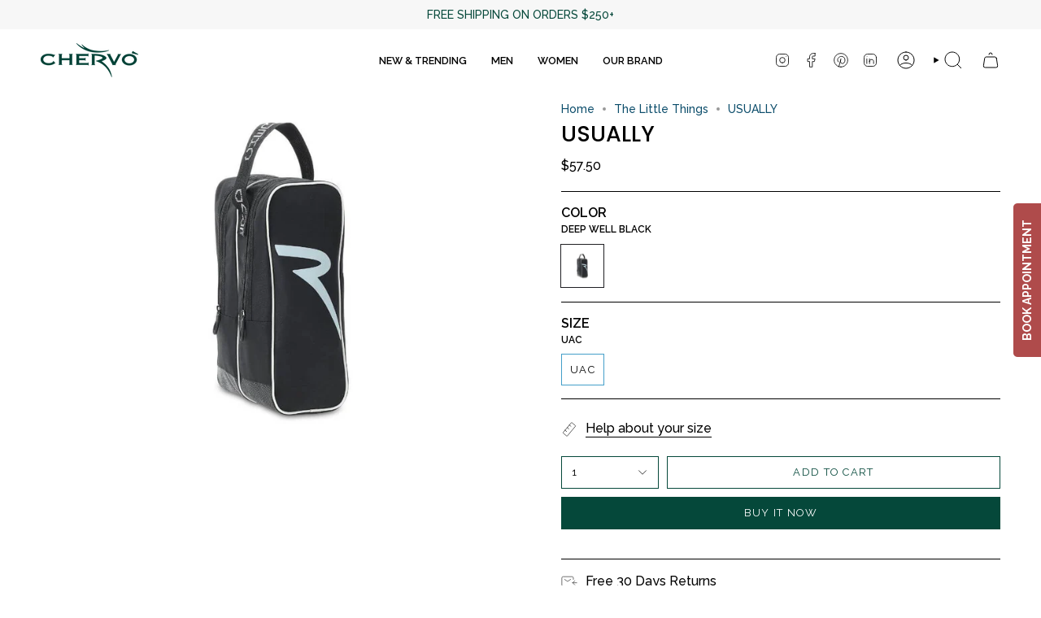

--- FILE ---
content_type: text/html; charset=utf-8
request_url: https://www.chervousa.com/collections/the-little-things/products/usually
body_size: 40977
content:














<!doctype html>
<html class="no-js no-touch supports-no-cookies" lang="en">
<head>
  <meta charset="UTF-8">
  <meta http-equiv="X-UA-Compatible" content="IE=edge">
  <meta name="viewport" content="width=device-width, initial-scale=1.0">
  <meta name="theme-color" content="#449fc9">
  <link rel="canonical" href="https://www.chervousa.com/products/usually">
  <!-- ======================= Broadcast Theme V5.7.0 ========================= -->

  <link href="//www.chervousa.com/cdn/shop/t/104/assets/theme.css?v=157793867326895296671758709961" as="style" rel="preload">
  <link href="//www.chervousa.com/cdn/shop/t/104/assets/vendor.js?v=37228463622838409191758709961" as="script" rel="preload">
  <link href="//www.chervousa.com/cdn/shop/t/104/assets/theme.js?v=174227719497575118831758709961" as="script" rel="preload">

    <link rel="icon" type="image/png" href="//www.chervousa.com/cdn/shop/files/R_chervo_TG_6f40ee62-4980-49d9-9fbc-66286c40d073.jpg?crop=center&height=32&v=1753366824&width=32">
  

  <!-- Title and description ================================================ -->
  
  <title>
    
    USUALLY
    
    
    
      &ndash; Chervò USA
    
  </title>

  
    <meta name="description" content="DESCRIPTION The USUALLY is the practical and spacious shoe bag that will allow you to carry your shoes with comfort and style.  DETAILS Two screws with colored zip and logated zip puller Custom tape and contrasting lodgature. TECH FABRIC &amp;amp; MATERIAL Made with 90% Polyamide, 10% polyester FIT One Size Fits All">
  

  <meta property="og:site_name" content="Chervò USA">
<meta property="og:url" content="https://www.chervousa.com/products/usually">
<meta property="og:title" content="USUALLY">
<meta property="og:type" content="product">
<meta property="og:description" content="DESCRIPTION The USUALLY is the practical and spacious shoe bag that will allow you to carry your shoes with comfort and style.  DETAILS Two screws with colored zip and logated zip puller Custom tape and contrasting lodgature. TECH FABRIC &amp;amp; MATERIAL Made with 90% Polyamide, 10% polyester FIT One Size Fits All"><meta property="og:image" content="http://www.chervousa.com/cdn/shop/files/Chervo66db21cd6a560666db21cd6a5f8.0804966066db21cd6a5f8.jpg?v=1725637082">
  <meta property="og:image:secure_url" content="https://www.chervousa.com/cdn/shop/files/Chervo66db21cd6a560666db21cd6a5f8.0804966066db21cd6a5f8.jpg?v=1725637082">
  <meta property="og:image:width" content="1000">
  <meta property="og:image:height" content="1000"><meta property="og:price:amount" content="57.50">
  <meta property="og:price:currency" content="USD"><meta name="twitter:card" content="summary_large_image">
<meta name="twitter:title" content="USUALLY">
<meta name="twitter:description" content="DESCRIPTION The USUALLY is the practical and spacious shoe bag that will allow you to carry your shoes with comfort and style.  DETAILS Two screws with colored zip and logated zip puller Custom tape and contrasting lodgature. TECH FABRIC &amp;amp; MATERIAL Made with 90% Polyamide, 10% polyester FIT One Size Fits All">

  <!-- CSS ================================================================== -->
  <style data-shopify>
@font-face {
  font-family: Poppins;
  font-weight: 500;
  font-style: normal;
  font-display: swap;
  src: url("//www.chervousa.com/cdn/fonts/poppins/poppins_n5.ad5b4b72b59a00358afc706450c864c3c8323842.woff2") format("woff2"),
       url("//www.chervousa.com/cdn/fonts/poppins/poppins_n5.33757fdf985af2d24b32fcd84c9a09224d4b2c39.woff") format("woff");
}

    @font-face {
  font-family: Raleway;
  font-weight: 500;
  font-style: normal;
  font-display: swap;
  src: url("//www.chervousa.com/cdn/fonts/raleway/raleway_n5.0f898fcb9d16ae9a622ce7e706bb26c4a01b5028.woff2") format("woff2"),
       url("//www.chervousa.com/cdn/fonts/raleway/raleway_n5.c754eb57a4de1b66b11f20a04a7e3f1462e000f4.woff") format("woff");
}

    @font-face {
  font-family: Raleway;
  font-weight: 400;
  font-style: normal;
  font-display: swap;
  src: url("//www.chervousa.com/cdn/fonts/raleway/raleway_n4.2c76ddd103ff0f30b1230f13e160330ff8b2c68a.woff2") format("woff2"),
       url("//www.chervousa.com/cdn/fonts/raleway/raleway_n4.c057757dddc39994ad5d9c9f58e7c2c2a72359a9.woff") format("woff");
}


    
      @font-face {
  font-family: Poppins;
  font-weight: 600;
  font-style: normal;
  font-display: swap;
  src: url("//www.chervousa.com/cdn/fonts/poppins/poppins_n6.aa29d4918bc243723d56b59572e18228ed0786f6.woff2") format("woff2"),
       url("//www.chervousa.com/cdn/fonts/poppins/poppins_n6.5f815d845fe073750885d5b7e619ee00e8111208.woff") format("woff");
}

    

    
      @font-face {
  font-family: Raleway;
  font-weight: 600;
  font-style: normal;
  font-display: swap;
  src: url("//www.chervousa.com/cdn/fonts/raleway/raleway_n6.87db7132fdf2b1a000ff834d3753ad5731e10d88.woff2") format("woff2"),
       url("//www.chervousa.com/cdn/fonts/raleway/raleway_n6.ad26493e9aeb22e08a6282f7bed6ea8ab7c3927f.woff") format("woff");
}

    

    
    

    
      @font-face {
  font-family: Raleway;
  font-weight: 500;
  font-style: italic;
  font-display: swap;
  src: url("//www.chervousa.com/cdn/fonts/raleway/raleway_i5.7c1179a63f760a1745604b586a712edb951beff6.woff2") format("woff2"),
       url("//www.chervousa.com/cdn/fonts/raleway/raleway_i5.0c656ad447ea049e85281d48394058c7bfca3cd7.woff") format("woff");
}

    

    
      @font-face {
  font-family: Raleway;
  font-weight: 600;
  font-style: italic;
  font-display: swap;
  src: url("//www.chervousa.com/cdn/fonts/raleway/raleway_i6.3ca54d7a36de0718dd80fae3527e1a64a421eeb8.woff2") format("woff2"),
       url("//www.chervousa.com/cdn/fonts/raleway/raleway_i6.b468b8770307bd25eee5b284ea3424978349afe2.woff") format("woff");
}

    
  </style>

  
<style data-shopify>

:root {--scrollbar-width: 0px;





--COLOR-VIDEO-BG: #f2f2f2;
--COLOR-BG-BRIGHTER: #f2f2f2;--COLOR-BG: #ffffff;--COLOR-BG-ALPHA-25: rgba(255, 255, 255, 0.25);
--COLOR-BG-TRANSPARENT: rgba(255, 255, 255, 0);
--COLOR-BG-SECONDARY: #F7F9FA;
--COLOR-BG-SECONDARY-LIGHTEN: #ffffff;
--COLOR-BG-RGB: 255, 255, 255;

--COLOR-TEXT-DARK: #000000;
--COLOR-TEXT: #000000;
--COLOR-TEXT-LIGHT: #4d4d4d;


/* === Opacity shades of grey ===*/
--COLOR-A5:  rgba(0, 0, 0, 0.05);
--COLOR-A10: rgba(0, 0, 0, 0.1);
--COLOR-A15: rgba(0, 0, 0, 0.15);
--COLOR-A20: rgba(0, 0, 0, 0.2);
--COLOR-A25: rgba(0, 0, 0, 0.25);
--COLOR-A30: rgba(0, 0, 0, 0.3);
--COLOR-A35: rgba(0, 0, 0, 0.35);
--COLOR-A40: rgba(0, 0, 0, 0.4);
--COLOR-A45: rgba(0, 0, 0, 0.45);
--COLOR-A50: rgba(0, 0, 0, 0.5);
--COLOR-A55: rgba(0, 0, 0, 0.55);
--COLOR-A60: rgba(0, 0, 0, 0.6);
--COLOR-A65: rgba(0, 0, 0, 0.65);
--COLOR-A70: rgba(0, 0, 0, 0.7);
--COLOR-A75: rgba(0, 0, 0, 0.75);
--COLOR-A80: rgba(0, 0, 0, 0.8);
--COLOR-A85: rgba(0, 0, 0, 0.85);
--COLOR-A90: rgba(0, 0, 0, 0.9);
--COLOR-A95: rgba(0, 0, 0, 0.95);

--COLOR-BORDER: rgb(243, 243, 243);
--COLOR-BORDER-LIGHT: #f8f8f8;
--COLOR-BORDER-HAIRLINE: #f7f7f7;
--COLOR-BORDER-DARK: #c0c0c0;/* === Bright color ===*/
--COLOR-PRIMARY: #449fc9;
--COLOR-PRIMARY-HOVER: #22779f;
--COLOR-PRIMARY-FADE: rgba(68, 159, 201, 0.05);
--COLOR-PRIMARY-FADE-HOVER: rgba(68, 159, 201, 0.1);
--COLOR-PRIMARY-LIGHT: #b2dff4;--COLOR-PRIMARY-OPPOSITE: #ffffff;



/* === link Color ===*/
--COLOR-LINK: #0c4d6b;
--COLOR-LINK-HOVER: rgba(12, 77, 107, 0.7);
--COLOR-LINK-FADE: rgba(12, 77, 107, 0.05);
--COLOR-LINK-FADE-HOVER: rgba(12, 77, 107, 0.1);--COLOR-LINK-OPPOSITE: #ffffff;


/* === Product grid sale tags ===*/
--COLOR-SALE-BG: #ffffff;
--COLOR-SALE-TEXT: #05483a;

/* === Product grid badges ===*/
--COLOR-BADGE-BG: #05483a;
--COLOR-BADGE-TEXT: #ffffff;

/* === Product sale color ===*/
--COLOR-SALE: #000000;

/* === Gray background on Product grid items ===*/--filter-bg: 1.0;/* === Helper colors for form error states ===*/
--COLOR-ERROR: #721C24;
--COLOR-ERROR-BG: #F8D7DA;
--COLOR-ERROR-BORDER: #F5C6CB;



  --RADIUS: 0px;
  --RADIUS-SELECT: 0px;

--COLOR-HEADER-BG: #ffffff;--COLOR-HEADER-BG-TRANSPARENT: rgba(255, 255, 255, 0);
--COLOR-HEADER-LINK: #000000;
--COLOR-HEADER-LINK-HOVER: rgba(0, 0, 0, 0.7);

--COLOR-MENU-BG: #ffffff;
--COLOR-MENU-LINK: #000000;
--COLOR-MENU-LINK-HOVER: rgba(0, 0, 0, 0.7);
--COLOR-SUBMENU-BG: #ffffff;
--COLOR-SUBMENU-LINK: #000000;
--COLOR-SUBMENU-LINK-HOVER: rgba(0, 0, 0, 0.7);
--COLOR-SUBMENU-TEXT-LIGHT: #4d4d4d;
--COLOR-MENU-TRANSPARENT: #ffffff;
--COLOR-MENU-TRANSPARENT-HOVER: rgba(255, 255, 255, 0.7);--COLOR-FOOTER-BG: #000000;
--COLOR-FOOTER-BG-HAIRLINE: #080808;
--COLOR-FOOTER-TEXT: #ffffff;
--COLOR-FOOTER-TEXT-A35: rgba(255, 255, 255, 0.35);
--COLOR-FOOTER-TEXT-A75: rgba(255, 255, 255, 0.75);
--COLOR-FOOTER-LINK: #e1e1e1;
--COLOR-FOOTER-LINK-HOVER: rgba(225, 225, 225, 0.7);
--COLOR-FOOTER-BORDER: #535353;

--TRANSPARENT: rgba(255, 255, 255, 0);

/* === Default overlay opacity ===*/
--overlay-opacity: 0;
--underlay-opacity: 1;
--underlay-bg: rgba(0,0,0,0.4);

/* === Custom Cursor ===*/
--ICON-ZOOM-IN: url( "//www.chervousa.com/cdn/shop/t/104/assets/icon-zoom-in.svg?v=182473373117644429561758709961" );
--ICON-ZOOM-OUT: url( "//www.chervousa.com/cdn/shop/t/104/assets/icon-zoom-out.svg?v=101497157853986683871758709961" );

/* === Custom Icons ===*/


  
  --ICON-ADD-BAG: url( "//www.chervousa.com/cdn/shop/t/104/assets/icon-add-bag.svg?v=23763382405227654651758709961" );
  --ICON-ADD-CART: url( "//www.chervousa.com/cdn/shop/t/104/assets/icon-add-cart.svg?v=3962293684743587821758709961" );
  --ICON-ARROW-LEFT: url( "//www.chervousa.com/cdn/shop/t/104/assets/icon-arrow-left.svg?v=136066145774695772731758709961" );
  --ICON-ARROW-RIGHT: url( "//www.chervousa.com/cdn/shop/t/104/assets/icon-arrow-right.svg?v=150928298113663093401758709961" );
  --ICON-SELECT: url("//www.chervousa.com/cdn/shop/t/104/assets/icon-select.svg?v=167170173659852274001758709961");


--PRODUCT-GRID-ASPECT-RATIO: 100%;

/* === Typography ===*/
--FONT-WEIGHT-BODY: 500;
--FONT-WEIGHT-BODY-BOLD: 600;

--FONT-STACK-BODY: Raleway, sans-serif;
--FONT-STYLE-BODY: normal;
--FONT-STYLE-BODY-ITALIC: italic;
--FONT-ADJUST-BODY: 1.0;

--LETTER-SPACING-BODY: 0.0em;

--FONT-WEIGHT-HEADING: 500;
--FONT-WEIGHT-HEADING-BOLD: 600;

--FONT-UPPERCASE-HEADING: none;
--LETTER-SPACING-HEADING: 0.0em;

--FONT-STACK-HEADING: Poppins, sans-serif;
--FONT-STYLE-HEADING: normal;
--FONT-STYLE-HEADING-ITALIC: italic;
--FONT-ADJUST-HEADING: 1.0;

--FONT-WEIGHT-SUBHEADING: 500;
--FONT-WEIGHT-SUBHEADING-BOLD: 600;

--FONT-STACK-SUBHEADING: Raleway, sans-serif;
--FONT-STYLE-SUBHEADING: normal;
--FONT-STYLE-SUBHEADING-ITALIC: italic;
--FONT-ADJUST-SUBHEADING: 1.0;

--FONT-UPPERCASE-SUBHEADING: uppercase;
--LETTER-SPACING-SUBHEADING: 0.1em;

--FONT-STACK-NAV: Raleway, sans-serif;
--FONT-STYLE-NAV: normal;
--FONT-STYLE-NAV-ITALIC: italic;
--FONT-ADJUST-NAV: 0.9;

--FONT-WEIGHT-NAV: 500;
--FONT-WEIGHT-NAV-BOLD: 600;

--LETTER-SPACING-NAV: 0.0em;

--FONT-SIZE-BASE: 1.0rem;
--FONT-SIZE-BASE-PERCENT: 1.0;

/* === Parallax ===*/
--PARALLAX-STRENGTH-MIN: 120.0%;
--PARALLAX-STRENGTH-MAX: 130.0%;--COLUMNS: 4;
--COLUMNS-MEDIUM: 3;
--COLUMNS-SMALL: 2;
--COLUMNS-MOBILE: 1;--LAYOUT-OUTER: 50px;
  --LAYOUT-GUTTER: 32px;
  --LAYOUT-OUTER-MEDIUM: 30px;
  --LAYOUT-GUTTER-MEDIUM: 22px;
  --LAYOUT-OUTER-SMALL: 16px;
  --LAYOUT-GUTTER-SMALL: 16px;--base-animation-delay: 0ms;
--line-height-normal: 1.375; /* Equals to line-height: normal; */--SIDEBAR-WIDTH: 288px;
  --SIDEBAR-WIDTH-MEDIUM: 258px;--DRAWER-WIDTH: 380px;--ICON-STROKE-WIDTH: 1px;/* === Button General ===*/
--BTN-FONT-STACK: Raleway, sans-serif;
--BTN-FONT-WEIGHT: 400;
--BTN-FONT-STYLE: normal;
--BTN-FONT-SIZE: 13px;

--BTN-LETTER-SPACING: 0.1em;
--BTN-UPPERCASE: uppercase;
--BTN-TEXT-ARROW-OFFSET: -1px;

/* === Button Primary ===*/
--BTN-PRIMARY-BORDER-COLOR: #05483a;
--BTN-PRIMARY-BG-COLOR: #05483a;
--BTN-PRIMARY-TEXT-COLOR: #ffffff;


  --BTN-PRIMARY-BG-COLOR-BRIGHTER: #087860;


/* === Button Secondary ===*/
--BTN-SECONDARY-BORDER-COLOR: #2F3C4D;
--BTN-SECONDARY-BG-COLOR: #2F3C4D;
--BTN-SECONDARY-TEXT-COLOR: #ffffff;


  --BTN-SECONDARY-BG-COLOR-BRIGHTER: #42556d;


/* === Button White ===*/
--TEXT-BTN-BORDER-WHITE: #fff;
--TEXT-BTN-BG-WHITE: #fff;
--TEXT-BTN-WHITE: #000;
--TEXT-BTN-BG-WHITE-BRIGHTER: #f2f2f2;

/* === Button Black ===*/
--TEXT-BTN-BG-BLACK: #000;
--TEXT-BTN-BORDER-BLACK: #000;
--TEXT-BTN-BLACK: #fff;
--TEXT-BTN-BG-BLACK-BRIGHTER: #1a1a1a;

/* === Default Cart Gradient ===*/

--FREE-SHIPPING-GRADIENT: linear-gradient(to right, var(--COLOR-PRIMARY-LIGHT) 0%, var(--COLOR-PRIMARY) 100%);

/* === Swatch Size ===*/
--swatch-size-filters: calc(1.5rem * var(--FONT-ADJUST-BODY));
--swatch-size-product: calc(3.0rem * var(--FONT-ADJUST-BODY));
}

/* === Backdrop ===*/
::backdrop {
  --underlay-opacity: 1;
  --underlay-bg: rgba(0,0,0,0.4);
}
</style>


  <link href="//www.chervousa.com/cdn/shop/t/104/assets/theme.css?v=157793867326895296671758709961" rel="stylesheet" type="text/css" media="all" />
  <link href="//www.chervousa.com/cdn/shop/t/104/assets/custom.css?v=7440309403058156381758709961" rel="stylesheet" type="text/css" media="all" />
<link href="//www.chervousa.com/cdn/shop/t/104/assets/swatches.css?v=157844926215047500451758709961" as="style" rel="preload">
    <link href="//www.chervousa.com/cdn/shop/t/104/assets/swatches.css?v=157844926215047500451758709961" rel="stylesheet" type="text/css" media="all" />
<style data-shopify>.swatches {
    --abundant-green: #468289;;--aqua-green: #B8d3c7;;--aqua-green-offshore: #Accdc5;;--aqua-green-sail: #B8d2cb;;--aqua-green-sea-erchin: #B0d0cc;;--aqua-green-sea-urchin: #Abccc1;;--arctic-wolf: #Dedbd1;;--ash-grey: #786c6e;--black: #000000;;--blank: Blank.Png;;--brilliant-white: #Dcdbe2;;--brilliant-white-angelfish: #E4e8f3;;--brilliant-white-reef: #Ebedf1;;--brilliant-white-seahorse: #F9fffc;;--brilliant-white-seashore: #Dce0e5l;--brilliant-white-splash: #E2e3e9;;--brilliant-white-waves: #Fcf5e5;;--cherry-red: #D2042d;;--classic-navy: #27283c;;--coastal-gray: #A8b4bd;;--coastal-gray-seahorse: #E3ab7c;;--colt-grey: #606264;;--cool-gray: #606264;;--coral-red: #Df222a;;--coral-red-oyster: #Ef4c4c;;--coral-reef: #C7bca2;;--daffodil: #Ffd24f;--deep-well-black: #1f1f23;;--deep-well-black-eel: #010203;;--denim-blue: #486da0;;--dove-brown: #998b80;;--electric-blue: #355fe3;;--frost-grey: #Cfcfcf;;--frosting-cream: #Cecbc1;;--horizon-blue: #94b3dd;;--horizon-blue-reef: #6b8ac6;;--ink-blue: #333d7c;;--knockout-pink: #Fd467f;;--knockout-pink-rhombus: #F26789;;--lagoon-green: #6eaeb8;;--lagoon-green-waves: #B7dce0;;--milan-black: #2f2d37;;--olive-branch-green: #738279;;--olive-branch-green-camo: #597661;;--olive-branch-green-optical-print: #67746b;;--optic-white: #Cfd1d2;;--optic-white-and-sky-blue: #D7d9db;;--optic-white-sail: #D9d8db;;--orange-tiger: #F03122;;--white: #Ffffff;;
  }</style>
<script>
    if (window.navigator.userAgent.indexOf('MSIE ') > 0 || window.navigator.userAgent.indexOf('Trident/') > 0) {
      document.documentElement.className = document.documentElement.className + ' ie';

      var scripts = document.getElementsByTagName('script')[0];
      var polyfill = document.createElement("script");
      polyfill.defer = true;
      polyfill.src = "//www.chervousa.com/cdn/shop/t/104/assets/ie11.js?v=144489047535103983231758709961";

      scripts.parentNode.insertBefore(polyfill, scripts);
    } else {
      document.documentElement.className = document.documentElement.className.replace('no-js', 'js');
    }

    document.documentElement.style.setProperty('--scrollbar-width', `${getScrollbarWidth()}px`);

    function getScrollbarWidth() {
      // Creating invisible container
      const outer = document.createElement('div');
      outer.style.visibility = 'hidden';
      outer.style.overflow = 'scroll'; // forcing scrollbar to appear
      outer.style.msOverflowStyle = 'scrollbar'; // needed for WinJS apps
      document.documentElement.appendChild(outer);

      // Creating inner element and placing it in the container
      const inner = document.createElement('div');
      outer.appendChild(inner);

      // Calculating difference between container's full width and the child width
      const scrollbarWidth = outer.offsetWidth - inner.offsetWidth;

      // Removing temporary elements from the DOM
      outer.parentNode.removeChild(outer);

      return scrollbarWidth;
    }

    let root = '/';
    if (root[root.length - 1] !== '/') {
      root = root + '/';
    }

    window.theme = {
      routes: {
        root: root,
        cart_url: '/cart',
        cart_add_url: '/cart/add',
        cart_change_url: '/cart/change',
        product_recommendations_url: '/recommendations/products',
        predictive_search_url: '/search/suggest',
        addresses_url: '/account/addresses'
      },
      assets: {
        photoswipe: '//www.chervousa.com/cdn/shop/t/104/assets/photoswipe.js?v=162613001030112971491758709961',
        smoothscroll: '//www.chervousa.com/cdn/shop/t/104/assets/smoothscroll.js?v=37906625415260927261758709961',
      },
      strings: {
        addToCart: "Add to cart",
        cartAcceptanceError: "You must accept our terms and conditions.",
        soldOut: "Sold Out",
        from: "From",
        preOrder: "Pre-order",
        sale: "Sale",
        subscription: "Subscription",
        unavailable: "Unavailable",
        unitPrice: "Unit price",
        unitPriceSeparator: "per",
        shippingCalcSubmitButton: "Calculate shipping",
        shippingCalcSubmitButtonDisabled: "Calculating...",
        selectValue: "Select value",
        selectColor: "Select color",
        oneColor: "color",
        otherColor: "colors",
        upsellAddToCart: "Add",
        free: "Free",
        swatchesColor: "Color, Colour",
        sku: "SKU",
      },
      settings: {
        cartType: "drawer",
        customerLoggedIn: null ? true : false,
        enableQuickAdd: true,
        enableAnimations: true,
        variantOnSale: true,
        collectionSwatchStyle: "limited",
        swatchesType: "theme"
      },
      sliderArrows: {
        prev: '<button type="button" class="slider__button slider__button--prev" data-button-arrow data-button-prev>' + "Previous" + '</button>',
        next: '<button type="button" class="slider__button slider__button--next" data-button-arrow data-button-next>' + "Next" + '</button>',
      },
      moneyFormat: false ? "\u003cspan class=money\u003e${{amount}} USD\u003c\/span\u003e" : "\u003cspan class=money\u003e${{amount}} \u003c\/span\u003e",
      moneyWithoutCurrencyFormat: "\u003cspan class=money\u003e${{amount}} \u003c\/span\u003e",
      moneyWithCurrencyFormat: "\u003cspan class=money\u003e${{amount}} USD\u003c\/span\u003e",
      subtotal: 0,
      info: {
        name: 'broadcast'
      },
      version: '5.7.0'
    };

    let windowInnerHeight = window.innerHeight;
    document.documentElement.style.setProperty('--full-height', `${windowInnerHeight}px`);
    document.documentElement.style.setProperty('--three-quarters', `${windowInnerHeight * 0.75}px`);
    document.documentElement.style.setProperty('--two-thirds', `${windowInnerHeight * 0.66}px`);
    document.documentElement.style.setProperty('--one-half', `${windowInnerHeight * 0.5}px`);
    document.documentElement.style.setProperty('--one-third', `${windowInnerHeight * 0.33}px`);
    document.documentElement.style.setProperty('--one-fifth', `${windowInnerHeight * 0.2}px`);
  </script>

  

  <!-- Theme Javascript ============================================================== -->
  <script src="//www.chervousa.com/cdn/shop/t/104/assets/vendor.js?v=37228463622838409191758709961" defer="defer"></script>
  <script src="//www.chervousa.com/cdn/shop/t/104/assets/theme.js?v=174227719497575118831758709961" defer="defer"></script><!-- Shopify app scripts =========================================================== -->

  
  <script>window.performance && window.performance.mark && window.performance.mark('shopify.content_for_header.start');</script><meta name="google-site-verification" content="dhkJyLPKD-asXDciuhLupTYmqiLDd-On1kmJvUWMWOc">
<meta name="google-site-verification" content="lFLrrX7pnAr_GHKi_U2kThdhrNAyc0mWjh4dgtt6VmM">
<meta id="shopify-digital-wallet" name="shopify-digital-wallet" content="/20595495/digital_wallets/dialog">
<meta name="shopify-checkout-api-token" content="94f6f3e10d9694ec61cae4231ffc6a10">
<meta id="in-context-paypal-metadata" data-shop-id="20595495" data-venmo-supported="false" data-environment="production" data-locale="en_US" data-paypal-v4="true" data-currency="USD">
<link rel="alternate" type="application/json+oembed" href="https://www.chervousa.com/products/usually.oembed">
<script async="async" src="/checkouts/internal/preloads.js?locale=en-US"></script>
<link rel="preconnect" href="https://shop.app" crossorigin="anonymous">
<script async="async" src="https://shop.app/checkouts/internal/preloads.js?locale=en-US&shop_id=20595495" crossorigin="anonymous"></script>
<script id="apple-pay-shop-capabilities" type="application/json">{"shopId":20595495,"countryCode":"US","currencyCode":"USD","merchantCapabilities":["supports3DS"],"merchantId":"gid:\/\/shopify\/Shop\/20595495","merchantName":"Chervò USA","requiredBillingContactFields":["postalAddress","email","phone"],"requiredShippingContactFields":["postalAddress","email","phone"],"shippingType":"shipping","supportedNetworks":["visa","masterCard","amex","discover","elo","jcb"],"total":{"type":"pending","label":"Chervò USA","amount":"1.00"},"shopifyPaymentsEnabled":true,"supportsSubscriptions":true}</script>
<script id="shopify-features" type="application/json">{"accessToken":"94f6f3e10d9694ec61cae4231ffc6a10","betas":["rich-media-storefront-analytics"],"domain":"www.chervousa.com","predictiveSearch":true,"shopId":20595495,"locale":"en"}</script>
<script>var Shopify = Shopify || {};
Shopify.shop = "chervo-apparel.myshopify.com";
Shopify.locale = "en";
Shopify.currency = {"active":"USD","rate":"1.0"};
Shopify.country = "US";
Shopify.theme = {"name":"FW25 ","id":155489435868,"schema_name":"Broadcast","schema_version":"5.7.0","theme_store_id":868,"role":"main"};
Shopify.theme.handle = "null";
Shopify.theme.style = {"id":null,"handle":null};
Shopify.cdnHost = "www.chervousa.com/cdn";
Shopify.routes = Shopify.routes || {};
Shopify.routes.root = "/";</script>
<script type="module">!function(o){(o.Shopify=o.Shopify||{}).modules=!0}(window);</script>
<script>!function(o){function n(){var o=[];function n(){o.push(Array.prototype.slice.apply(arguments))}return n.q=o,n}var t=o.Shopify=o.Shopify||{};t.loadFeatures=n(),t.autoloadFeatures=n()}(window);</script>
<script>
  window.ShopifyPay = window.ShopifyPay || {};
  window.ShopifyPay.apiHost = "shop.app\/pay";
  window.ShopifyPay.redirectState = null;
</script>
<script id="shop-js-analytics" type="application/json">{"pageType":"product"}</script>
<script defer="defer" async type="module" src="//www.chervousa.com/cdn/shopifycloud/shop-js/modules/v2/client.init-shop-cart-sync_D0dqhulL.en.esm.js"></script>
<script defer="defer" async type="module" src="//www.chervousa.com/cdn/shopifycloud/shop-js/modules/v2/chunk.common_CpVO7qML.esm.js"></script>
<script type="module">
  await import("//www.chervousa.com/cdn/shopifycloud/shop-js/modules/v2/client.init-shop-cart-sync_D0dqhulL.en.esm.js");
await import("//www.chervousa.com/cdn/shopifycloud/shop-js/modules/v2/chunk.common_CpVO7qML.esm.js");

  window.Shopify.SignInWithShop?.initShopCartSync?.({"fedCMEnabled":true,"windoidEnabled":true});

</script>
<script defer="defer" async type="module" src="//www.chervousa.com/cdn/shopifycloud/shop-js/modules/v2/client.payment-terms_BmrqWn8r.en.esm.js"></script>
<script defer="defer" async type="module" src="//www.chervousa.com/cdn/shopifycloud/shop-js/modules/v2/chunk.common_CpVO7qML.esm.js"></script>
<script defer="defer" async type="module" src="//www.chervousa.com/cdn/shopifycloud/shop-js/modules/v2/chunk.modal_DKF6x0Jh.esm.js"></script>
<script type="module">
  await import("//www.chervousa.com/cdn/shopifycloud/shop-js/modules/v2/client.payment-terms_BmrqWn8r.en.esm.js");
await import("//www.chervousa.com/cdn/shopifycloud/shop-js/modules/v2/chunk.common_CpVO7qML.esm.js");
await import("//www.chervousa.com/cdn/shopifycloud/shop-js/modules/v2/chunk.modal_DKF6x0Jh.esm.js");

  
</script>
<script>
  window.Shopify = window.Shopify || {};
  if (!window.Shopify.featureAssets) window.Shopify.featureAssets = {};
  window.Shopify.featureAssets['shop-js'] = {"shop-cart-sync":["modules/v2/client.shop-cart-sync_D9bwt38V.en.esm.js","modules/v2/chunk.common_CpVO7qML.esm.js"],"init-fed-cm":["modules/v2/client.init-fed-cm_BJ8NPuHe.en.esm.js","modules/v2/chunk.common_CpVO7qML.esm.js"],"init-shop-email-lookup-coordinator":["modules/v2/client.init-shop-email-lookup-coordinator_pVrP2-kG.en.esm.js","modules/v2/chunk.common_CpVO7qML.esm.js"],"shop-cash-offers":["modules/v2/client.shop-cash-offers_CNh7FWN-.en.esm.js","modules/v2/chunk.common_CpVO7qML.esm.js","modules/v2/chunk.modal_DKF6x0Jh.esm.js"],"init-shop-cart-sync":["modules/v2/client.init-shop-cart-sync_D0dqhulL.en.esm.js","modules/v2/chunk.common_CpVO7qML.esm.js"],"init-windoid":["modules/v2/client.init-windoid_DaoAelzT.en.esm.js","modules/v2/chunk.common_CpVO7qML.esm.js"],"shop-toast-manager":["modules/v2/client.shop-toast-manager_1DND8Tac.en.esm.js","modules/v2/chunk.common_CpVO7qML.esm.js"],"pay-button":["modules/v2/client.pay-button_CFeQi1r6.en.esm.js","modules/v2/chunk.common_CpVO7qML.esm.js"],"shop-button":["modules/v2/client.shop-button_Ca94MDdQ.en.esm.js","modules/v2/chunk.common_CpVO7qML.esm.js"],"shop-login-button":["modules/v2/client.shop-login-button_DPYNfp1Z.en.esm.js","modules/v2/chunk.common_CpVO7qML.esm.js","modules/v2/chunk.modal_DKF6x0Jh.esm.js"],"avatar":["modules/v2/client.avatar_BTnouDA3.en.esm.js"],"shop-follow-button":["modules/v2/client.shop-follow-button_BMKh4nJE.en.esm.js","modules/v2/chunk.common_CpVO7qML.esm.js","modules/v2/chunk.modal_DKF6x0Jh.esm.js"],"init-customer-accounts-sign-up":["modules/v2/client.init-customer-accounts-sign-up_CJXi5kRN.en.esm.js","modules/v2/client.shop-login-button_DPYNfp1Z.en.esm.js","modules/v2/chunk.common_CpVO7qML.esm.js","modules/v2/chunk.modal_DKF6x0Jh.esm.js"],"init-shop-for-new-customer-accounts":["modules/v2/client.init-shop-for-new-customer-accounts_BoBxkgWu.en.esm.js","modules/v2/client.shop-login-button_DPYNfp1Z.en.esm.js","modules/v2/chunk.common_CpVO7qML.esm.js","modules/v2/chunk.modal_DKF6x0Jh.esm.js"],"init-customer-accounts":["modules/v2/client.init-customer-accounts_DCuDTzpR.en.esm.js","modules/v2/client.shop-login-button_DPYNfp1Z.en.esm.js","modules/v2/chunk.common_CpVO7qML.esm.js","modules/v2/chunk.modal_DKF6x0Jh.esm.js"],"checkout-modal":["modules/v2/client.checkout-modal_U_3e4VxF.en.esm.js","modules/v2/chunk.common_CpVO7qML.esm.js","modules/v2/chunk.modal_DKF6x0Jh.esm.js"],"lead-capture":["modules/v2/client.lead-capture_DEgn0Z8u.en.esm.js","modules/v2/chunk.common_CpVO7qML.esm.js","modules/v2/chunk.modal_DKF6x0Jh.esm.js"],"shop-login":["modules/v2/client.shop-login_CoM5QKZ_.en.esm.js","modules/v2/chunk.common_CpVO7qML.esm.js","modules/v2/chunk.modal_DKF6x0Jh.esm.js"],"payment-terms":["modules/v2/client.payment-terms_BmrqWn8r.en.esm.js","modules/v2/chunk.common_CpVO7qML.esm.js","modules/v2/chunk.modal_DKF6x0Jh.esm.js"]};
</script>
<script>(function() {
  var isLoaded = false;
  function asyncLoad() {
    if (isLoaded) return;
    isLoaded = true;
    var urls = ["\/\/shopify.privy.com\/widget.js?shop=chervo-apparel.myshopify.com","https:\/\/chimpstatic.com\/mcjs-connected\/js\/users\/a5033212e76d6d8270cdc0344\/a00bb4e17feed2089309909b1.js?shop=chervo-apparel.myshopify.com","https:\/\/str.rise-ai.com\/?shop=chervo-apparel.myshopify.com","https:\/\/strn.rise-ai.com\/?shop=chervo-apparel.myshopify.com","https:\/\/cdn.ordersify.com\/sdk\/productalerts-shopify.js?shop=chervo-apparel.myshopify.com","https:\/\/assets1.adroll.com\/shopify\/latest\/j\/shopify_rolling_bootstrap_v2.js?adroll_adv_id=ORMHT5BPGVDV7KNXXLKD2S\u0026adroll_pix_id=TXZOCJQNWBCC3OHKJ535TG\u0026shop=chervo-apparel.myshopify.com","https:\/\/static.returngo.ai\/master.returngo.ai\/returngo.min.js?shop=chervo-apparel.myshopify.com"];
    for (var i = 0; i < urls.length; i++) {
      var s = document.createElement('script');
      s.type = 'text/javascript';
      s.async = true;
      s.src = urls[i];
      var x = document.getElementsByTagName('script')[0];
      x.parentNode.insertBefore(s, x);
    }
  };
  if(window.attachEvent) {
    window.attachEvent('onload', asyncLoad);
  } else {
    window.addEventListener('load', asyncLoad, false);
  }
})();</script>
<script id="__st">var __st={"a":20595495,"offset":-18000,"reqid":"fe52f7ba-7e1c-4742-a8bf-3d1bc997e179-1764041568","pageurl":"www.chervousa.com\/collections\/the-little-things\/products\/usually","u":"23ec38b37f1c","p":"product","rtyp":"product","rid":6635232788641};</script>
<script>window.ShopifyPaypalV4VisibilityTracking = true;</script>
<script id="captcha-bootstrap">!function(){'use strict';const t='contact',e='account',n='new_comment',o=[[t,t],['blogs',n],['comments',n],[t,'customer']],c=[[e,'customer_login'],[e,'guest_login'],[e,'recover_customer_password'],[e,'create_customer']],r=t=>t.map((([t,e])=>`form[action*='/${t}']:not([data-nocaptcha='true']) input[name='form_type'][value='${e}']`)).join(','),a=t=>()=>t?[...document.querySelectorAll(t)].map((t=>t.form)):[];function s(){const t=[...o],e=r(t);return a(e)}const i='password',u='form_key',d=['recaptcha-v3-token','g-recaptcha-response','h-captcha-response',i],f=()=>{try{return window.sessionStorage}catch{return}},m='__shopify_v',_=t=>t.elements[u];function p(t,e,n=!1){try{const o=window.sessionStorage,c=JSON.parse(o.getItem(e)),{data:r}=function(t){const{data:e,action:n}=t;return t[m]||n?{data:e,action:n}:{data:t,action:n}}(c);for(const[e,n]of Object.entries(r))t.elements[e]&&(t.elements[e].value=n);n&&o.removeItem(e)}catch(o){console.error('form repopulation failed',{error:o})}}const l='form_type',E='cptcha';function T(t){t.dataset[E]=!0}const w=window,h=w.document,L='Shopify',v='ce_forms',y='captcha';let A=!1;((t,e)=>{const n=(g='f06e6c50-85a8-45c8-87d0-21a2b65856fe',I='https://cdn.shopify.com/shopifycloud/storefront-forms-hcaptcha/ce_storefront_forms_captcha_hcaptcha.v1.5.2.iife.js',D={infoText:'Protected by hCaptcha',privacyText:'Privacy',termsText:'Terms'},(t,e,n)=>{const o=w[L][v],c=o.bindForm;if(c)return c(t,g,e,D).then(n);var r;o.q.push([[t,g,e,D],n]),r=I,A||(h.body.append(Object.assign(h.createElement('script'),{id:'captcha-provider',async:!0,src:r})),A=!0)});var g,I,D;w[L]=w[L]||{},w[L][v]=w[L][v]||{},w[L][v].q=[],w[L][y]=w[L][y]||{},w[L][y].protect=function(t,e){n(t,void 0,e),T(t)},Object.freeze(w[L][y]),function(t,e,n,w,h,L){const[v,y,A,g]=function(t,e,n){const i=e?o:[],u=t?c:[],d=[...i,...u],f=r(d),m=r(i),_=r(d.filter((([t,e])=>n.includes(e))));return[a(f),a(m),a(_),s()]}(w,h,L),I=t=>{const e=t.target;return e instanceof HTMLFormElement?e:e&&e.form},D=t=>v().includes(t);t.addEventListener('submit',(t=>{const e=I(t);if(!e)return;const n=D(e)&&!e.dataset.hcaptchaBound&&!e.dataset.recaptchaBound,o=_(e),c=g().includes(e)&&(!o||!o.value);(n||c)&&t.preventDefault(),c&&!n&&(function(t){try{if(!f())return;!function(t){const e=f();if(!e)return;const n=_(t);if(!n)return;const o=n.value;o&&e.removeItem(o)}(t);const e=Array.from(Array(32),(()=>Math.random().toString(36)[2])).join('');!function(t,e){_(t)||t.append(Object.assign(document.createElement('input'),{type:'hidden',name:u})),t.elements[u].value=e}(t,e),function(t,e){const n=f();if(!n)return;const o=[...t.querySelectorAll(`input[type='${i}']`)].map((({name:t})=>t)),c=[...d,...o],r={};for(const[a,s]of new FormData(t).entries())c.includes(a)||(r[a]=s);n.setItem(e,JSON.stringify({[m]:1,action:t.action,data:r}))}(t,e)}catch(e){console.error('failed to persist form',e)}}(e),e.submit())}));const S=(t,e)=>{t&&!t.dataset[E]&&(n(t,e.some((e=>e===t))),T(t))};for(const o of['focusin','change'])t.addEventListener(o,(t=>{const e=I(t);D(e)&&S(e,y())}));const B=e.get('form_key'),M=e.get(l),P=B&&M;t.addEventListener('DOMContentLoaded',(()=>{const t=y();if(P)for(const e of t)e.elements[l].value===M&&p(e,B);[...new Set([...A(),...v().filter((t=>'true'===t.dataset.shopifyCaptcha))])].forEach((e=>S(e,t)))}))}(h,new URLSearchParams(w.location.search),n,t,e,['guest_login'])})(!0,!0)}();</script>
<script integrity="sha256-52AcMU7V7pcBOXWImdc/TAGTFKeNjmkeM1Pvks/DTgc=" data-source-attribution="shopify.loadfeatures" defer="defer" src="//www.chervousa.com/cdn/shopifycloud/storefront/assets/storefront/load_feature-81c60534.js" crossorigin="anonymous"></script>
<script crossorigin="anonymous" defer="defer" src="//www.chervousa.com/cdn/shopifycloud/storefront/assets/shopify_pay/storefront-65b4c6d7.js?v=20250812"></script>
<script data-source-attribution="shopify.dynamic_checkout.dynamic.init">var Shopify=Shopify||{};Shopify.PaymentButton=Shopify.PaymentButton||{isStorefrontPortableWallets:!0,init:function(){window.Shopify.PaymentButton.init=function(){};var t=document.createElement("script");t.src="https://www.chervousa.com/cdn/shopifycloud/portable-wallets/latest/portable-wallets.en.js",t.type="module",document.head.appendChild(t)}};
</script>
<script data-source-attribution="shopify.dynamic_checkout.buyer_consent">
  function portableWalletsHideBuyerConsent(e){var t=document.getElementById("shopify-buyer-consent"),n=document.getElementById("shopify-subscription-policy-button");t&&n&&(t.classList.add("hidden"),t.setAttribute("aria-hidden","true"),n.removeEventListener("click",e))}function portableWalletsShowBuyerConsent(e){var t=document.getElementById("shopify-buyer-consent"),n=document.getElementById("shopify-subscription-policy-button");t&&n&&(t.classList.remove("hidden"),t.removeAttribute("aria-hidden"),n.addEventListener("click",e))}window.Shopify?.PaymentButton&&(window.Shopify.PaymentButton.hideBuyerConsent=portableWalletsHideBuyerConsent,window.Shopify.PaymentButton.showBuyerConsent=portableWalletsShowBuyerConsent);
</script>
<script>
  function portableWalletsCleanup(e){e&&e.src&&console.error("Failed to load portable wallets script "+e.src);var t=document.querySelectorAll("shopify-accelerated-checkout .shopify-payment-button__skeleton, shopify-accelerated-checkout-cart .wallet-cart-button__skeleton"),e=document.getElementById("shopify-buyer-consent");for(let e=0;e<t.length;e++)t[e].remove();e&&e.remove()}function portableWalletsNotLoadedAsModule(e){e instanceof ErrorEvent&&"string"==typeof e.message&&e.message.includes("import.meta")&&"string"==typeof e.filename&&e.filename.includes("portable-wallets")&&(window.removeEventListener("error",portableWalletsNotLoadedAsModule),window.Shopify.PaymentButton.failedToLoad=e,"loading"===document.readyState?document.addEventListener("DOMContentLoaded",window.Shopify.PaymentButton.init):window.Shopify.PaymentButton.init())}window.addEventListener("error",portableWalletsNotLoadedAsModule);
</script>

<script type="module" src="https://www.chervousa.com/cdn/shopifycloud/portable-wallets/latest/portable-wallets.en.js" onError="portableWalletsCleanup(this)" crossorigin="anonymous"></script>
<script nomodule>
  document.addEventListener("DOMContentLoaded", portableWalletsCleanup);
</script>

<link id="shopify-accelerated-checkout-styles" rel="stylesheet" media="screen" href="https://www.chervousa.com/cdn/shopifycloud/portable-wallets/latest/accelerated-checkout-backwards-compat.css" crossorigin="anonymous">
<style id="shopify-accelerated-checkout-cart">
        #shopify-buyer-consent {
  margin-top: 1em;
  display: inline-block;
  width: 100%;
}

#shopify-buyer-consent.hidden {
  display: none;
}

#shopify-subscription-policy-button {
  background: none;
  border: none;
  padding: 0;
  text-decoration: underline;
  font-size: inherit;
  cursor: pointer;
}

#shopify-subscription-policy-button::before {
  box-shadow: none;
}

      </style>

<script>window.performance && window.performance.mark && window.performance.mark('shopify.content_for_header.end');</script>
  <!-- "snippets/shogun-products.liquid" was not rendered, the associated app was uninstalled -->



  <!-- "snippets/shogun-head.liquid" was not rendered, the associated app was uninstalled -->


<!-- BEGIN app block: shopify://apps/yotpo-product-reviews/blocks/settings/eb7dfd7d-db44-4334-bc49-c893b51b36cf -->


<script type="text/javascript">
  (function e(){var e=document.createElement("script");
  e.type="text/javascript",e.async=true,
  e.src="//staticw2.yotpo.com/a5xtyrNV38UFO9qJ9qjcLBNj1x5tlNdt2UYVB58G/widget.js?lang=en";
  var t=document.getElementsByTagName("script")[0];
  t.parentNode.insertBefore(e,t)})();
</script>



  
<!-- END app block --><!-- BEGIN app block: shopify://apps/klaviyo-email-marketing-sms/blocks/klaviyo-onsite-embed/2632fe16-c075-4321-a88b-50b567f42507 -->












  <script async src="https://static.klaviyo.com/onsite/js/WiuH2q/klaviyo.js?company_id=WiuH2q"></script>
  <script>!function(){if(!window.klaviyo){window._klOnsite=window._klOnsite||[];try{window.klaviyo=new Proxy({},{get:function(n,i){return"push"===i?function(){var n;(n=window._klOnsite).push.apply(n,arguments)}:function(){for(var n=arguments.length,o=new Array(n),w=0;w<n;w++)o[w]=arguments[w];var t="function"==typeof o[o.length-1]?o.pop():void 0,e=new Promise((function(n){window._klOnsite.push([i].concat(o,[function(i){t&&t(i),n(i)}]))}));return e}}})}catch(n){window.klaviyo=window.klaviyo||[],window.klaviyo.push=function(){var n;(n=window._klOnsite).push.apply(n,arguments)}}}}();</script>

  
    <script id="viewed_product">
      if (item == null) {
        var _learnq = _learnq || [];

        var MetafieldReviews = null
        var MetafieldYotpoRating = null
        var MetafieldYotpoCount = null
        var MetafieldLooxRating = null
        var MetafieldLooxCount = null
        var okendoProduct = null
        var okendoProductReviewCount = null
        var okendoProductReviewAverageValue = null
        try {
          // The following fields are used for Customer Hub recently viewed in order to add reviews.
          // This information is not part of __kla_viewed. Instead, it is part of __kla_viewed_reviewed_items
          MetafieldReviews = {};
          MetafieldYotpoRating = null
          MetafieldYotpoCount = null
          MetafieldLooxRating = null
          MetafieldLooxCount = null

          okendoProduct = null
          // If the okendo metafield is not legacy, it will error, which then requires the new json formatted data
          if (okendoProduct && 'error' in okendoProduct) {
            okendoProduct = null
          }
          okendoProductReviewCount = okendoProduct ? okendoProduct.reviewCount : null
          okendoProductReviewAverageValue = okendoProduct ? okendoProduct.reviewAverageValue : null
        } catch (error) {
          console.error('Error in Klaviyo onsite reviews tracking:', error);
        }

        var item = {
          Name: "USUALLY",
          ProductID: 6635232788641,
          Categories: ["ACCESSORIES","ALL MEN","ALL WOMEN","ASPEN","Comfort®","FATHERS DAY GIFT GUIDE","GIFT GUIDE | SMALL WONDERS","LADIES CURRENT","MEN","MEN | ACCESSORIES","MEN | ACCESSORIES | BAGS\/UMBRELLAS","MEN | ACCESSORIES | NEW\/SUMMER","MEN'S CURRENT","PARK CITY","The Little Things","VALENTINES DAY | GIFTS FOR HIM","WOMEN","WOMEN | ACCESSORIES","WOMEN | ACCESSORIES | BAGS\/UMBRELLAS"],
          ImageURL: "https://www.chervousa.com/cdn/shop/files/Chervo66db21cd6a560666db21cd6a5f8.0804966066db21cd6a5f8_grande.jpg?v=1725637082",
          URL: "https://www.chervousa.com/products/usually",
          Brand: "CHERVO",
          Price: "$57.50 ",
          Value: "57.50",
          CompareAtPrice: "$0.00 "
        };
        _learnq.push(['track', 'Viewed Product', item]);
        _learnq.push(['trackViewedItem', {
          Title: item.Name,
          ItemId: item.ProductID,
          Categories: item.Categories,
          ImageUrl: item.ImageURL,
          Url: item.URL,
          Metadata: {
            Brand: item.Brand,
            Price: item.Price,
            Value: item.Value,
            CompareAtPrice: item.CompareAtPrice
          },
          metafields:{
            reviews: MetafieldReviews,
            yotpo:{
              rating: MetafieldYotpoRating,
              count: MetafieldYotpoCount,
            },
            loox:{
              rating: MetafieldLooxRating,
              count: MetafieldLooxCount,
            },
            okendo: {
              rating: okendoProductReviewAverageValue,
              count: okendoProductReviewCount,
            }
          }
        }]);
      }
    </script>
  




  <script>
    window.klaviyoReviewsProductDesignMode = false
  </script>







<!-- END app block --><!-- BEGIN app block: shopify://apps/pagefly-page-builder/blocks/app-embed/83e179f7-59a0-4589-8c66-c0dddf959200 -->

<!-- BEGIN app snippet: pagefly-cro-ab-testing-main -->







<script>
  ;(function () {
    const url = new URL(window.location)
    const viewParam = url.searchParams.get('view')
    if (viewParam && viewParam.includes('variant-pf-')) {
      url.searchParams.set('pf_v', viewParam)
      url.searchParams.delete('view')
      window.history.replaceState({}, '', url)
    }
  })()
</script>



<script type='module'>
  
  window.PAGEFLY_CRO = window.PAGEFLY_CRO || {}

  window.PAGEFLY_CRO['data_debug'] = {
    original_template_suffix: "all_products",
    allow_ab_test: false,
    ab_test_start_time: 0,
    ab_test_end_time: 0,
    today_date_time: 1764041569000,
  }
  window.PAGEFLY_CRO['GA4'] = { enabled: false}
</script>

<!-- END app snippet -->








  <script src='https://cdn.shopify.com/extensions/019ab8b7-b405-72b9-87ae-0de484e56781/pagefly-page-builder-200/assets/pagefly-helper.js' defer='defer'></script>

  <script src='https://cdn.shopify.com/extensions/019ab8b7-b405-72b9-87ae-0de484e56781/pagefly-page-builder-200/assets/pagefly-general-helper.js' defer='defer'></script>

  <script src='https://cdn.shopify.com/extensions/019ab8b7-b405-72b9-87ae-0de484e56781/pagefly-page-builder-200/assets/pagefly-snap-slider.js' defer='defer'></script>

  <script src='https://cdn.shopify.com/extensions/019ab8b7-b405-72b9-87ae-0de484e56781/pagefly-page-builder-200/assets/pagefly-slideshow-v3.js' defer='defer'></script>

  <script src='https://cdn.shopify.com/extensions/019ab8b7-b405-72b9-87ae-0de484e56781/pagefly-page-builder-200/assets/pagefly-slideshow-v4.js' defer='defer'></script>

  <script src='https://cdn.shopify.com/extensions/019ab8b7-b405-72b9-87ae-0de484e56781/pagefly-page-builder-200/assets/pagefly-glider.js' defer='defer'></script>

  <script src='https://cdn.shopify.com/extensions/019ab8b7-b405-72b9-87ae-0de484e56781/pagefly-page-builder-200/assets/pagefly-slideshow-v1-v2.js' defer='defer'></script>

  <script src='https://cdn.shopify.com/extensions/019ab8b7-b405-72b9-87ae-0de484e56781/pagefly-page-builder-200/assets/pagefly-product-media.js' defer='defer'></script>

  <script src='https://cdn.shopify.com/extensions/019ab8b7-b405-72b9-87ae-0de484e56781/pagefly-page-builder-200/assets/pagefly-product.js' defer='defer'></script>


<script id='pagefly-helper-data' type='application/json'>
  {
    "page_optimization": {
      "assets_prefetching": false
    },
    "elements_asset_mapper": {
      "Accordion": "https://cdn.shopify.com/extensions/019ab8b7-b405-72b9-87ae-0de484e56781/pagefly-page-builder-200/assets/pagefly-accordion.js",
      "Accordion3": "https://cdn.shopify.com/extensions/019ab8b7-b405-72b9-87ae-0de484e56781/pagefly-page-builder-200/assets/pagefly-accordion3.js",
      "CountDown": "https://cdn.shopify.com/extensions/019ab8b7-b405-72b9-87ae-0de484e56781/pagefly-page-builder-200/assets/pagefly-countdown.js",
      "GMap1": "https://cdn.shopify.com/extensions/019ab8b7-b405-72b9-87ae-0de484e56781/pagefly-page-builder-200/assets/pagefly-gmap.js",
      "GMap2": "https://cdn.shopify.com/extensions/019ab8b7-b405-72b9-87ae-0de484e56781/pagefly-page-builder-200/assets/pagefly-gmap.js",
      "GMapBasicV2": "https://cdn.shopify.com/extensions/019ab8b7-b405-72b9-87ae-0de484e56781/pagefly-page-builder-200/assets/pagefly-gmap.js",
      "GMapAdvancedV2": "https://cdn.shopify.com/extensions/019ab8b7-b405-72b9-87ae-0de484e56781/pagefly-page-builder-200/assets/pagefly-gmap.js",
      "HTML.Video": "https://cdn.shopify.com/extensions/019ab8b7-b405-72b9-87ae-0de484e56781/pagefly-page-builder-200/assets/pagefly-htmlvideo.js",
      "HTML.Video2": "https://cdn.shopify.com/extensions/019ab8b7-b405-72b9-87ae-0de484e56781/pagefly-page-builder-200/assets/pagefly-htmlvideo2.js",
      "HTML.Video3": "https://cdn.shopify.com/extensions/019ab8b7-b405-72b9-87ae-0de484e56781/pagefly-page-builder-200/assets/pagefly-htmlvideo2.js",
      "BackgroundVideo": "https://cdn.shopify.com/extensions/019ab8b7-b405-72b9-87ae-0de484e56781/pagefly-page-builder-200/assets/pagefly-htmlvideo2.js",
      "Instagram": "https://cdn.shopify.com/extensions/019ab8b7-b405-72b9-87ae-0de484e56781/pagefly-page-builder-200/assets/pagefly-instagram.js",
      "Instagram2": "https://cdn.shopify.com/extensions/019ab8b7-b405-72b9-87ae-0de484e56781/pagefly-page-builder-200/assets/pagefly-instagram.js",
      "Insta3": "https://cdn.shopify.com/extensions/019ab8b7-b405-72b9-87ae-0de484e56781/pagefly-page-builder-200/assets/pagefly-instagram3.js",
      "Tabs": "https://cdn.shopify.com/extensions/019ab8b7-b405-72b9-87ae-0de484e56781/pagefly-page-builder-200/assets/pagefly-tab.js",
      "Tabs3": "https://cdn.shopify.com/extensions/019ab8b7-b405-72b9-87ae-0de484e56781/pagefly-page-builder-200/assets/pagefly-tab3.js",
      "ProductBox": "https://cdn.shopify.com/extensions/019ab8b7-b405-72b9-87ae-0de484e56781/pagefly-page-builder-200/assets/pagefly-cart.js",
      "FBPageBox2": "https://cdn.shopify.com/extensions/019ab8b7-b405-72b9-87ae-0de484e56781/pagefly-page-builder-200/assets/pagefly-facebook.js",
      "FBLikeButton2": "https://cdn.shopify.com/extensions/019ab8b7-b405-72b9-87ae-0de484e56781/pagefly-page-builder-200/assets/pagefly-facebook.js",
      "TwitterFeed2": "https://cdn.shopify.com/extensions/019ab8b7-b405-72b9-87ae-0de484e56781/pagefly-page-builder-200/assets/pagefly-twitter.js",
      "Paragraph4": "https://cdn.shopify.com/extensions/019ab8b7-b405-72b9-87ae-0de484e56781/pagefly-page-builder-200/assets/pagefly-paragraph4.js",

      "AliReviews": "https://cdn.shopify.com/extensions/019ab8b7-b405-72b9-87ae-0de484e56781/pagefly-page-builder-200/assets/pagefly-3rd-elements.js",
      "BackInStock": "https://cdn.shopify.com/extensions/019ab8b7-b405-72b9-87ae-0de484e56781/pagefly-page-builder-200/assets/pagefly-3rd-elements.js",
      "GloboBackInStock": "https://cdn.shopify.com/extensions/019ab8b7-b405-72b9-87ae-0de484e56781/pagefly-page-builder-200/assets/pagefly-3rd-elements.js",
      "GrowaveWishlist": "https://cdn.shopify.com/extensions/019ab8b7-b405-72b9-87ae-0de484e56781/pagefly-page-builder-200/assets/pagefly-3rd-elements.js",
      "InfiniteOptionsShopPad": "https://cdn.shopify.com/extensions/019ab8b7-b405-72b9-87ae-0de484e56781/pagefly-page-builder-200/assets/pagefly-3rd-elements.js",
      "InkybayProductPersonalizer": "https://cdn.shopify.com/extensions/019ab8b7-b405-72b9-87ae-0de484e56781/pagefly-page-builder-200/assets/pagefly-3rd-elements.js",
      "LimeSpot": "https://cdn.shopify.com/extensions/019ab8b7-b405-72b9-87ae-0de484e56781/pagefly-page-builder-200/assets/pagefly-3rd-elements.js",
      "Loox": "https://cdn.shopify.com/extensions/019ab8b7-b405-72b9-87ae-0de484e56781/pagefly-page-builder-200/assets/pagefly-3rd-elements.js",
      "Opinew": "https://cdn.shopify.com/extensions/019ab8b7-b405-72b9-87ae-0de484e56781/pagefly-page-builder-200/assets/pagefly-3rd-elements.js",
      "Powr": "https://cdn.shopify.com/extensions/019ab8b7-b405-72b9-87ae-0de484e56781/pagefly-page-builder-200/assets/pagefly-3rd-elements.js",
      "ProductReviews": "https://cdn.shopify.com/extensions/019ab8b7-b405-72b9-87ae-0de484e56781/pagefly-page-builder-200/assets/pagefly-3rd-elements.js",
      "PushOwl": "https://cdn.shopify.com/extensions/019ab8b7-b405-72b9-87ae-0de484e56781/pagefly-page-builder-200/assets/pagefly-3rd-elements.js",
      "ReCharge": "https://cdn.shopify.com/extensions/019ab8b7-b405-72b9-87ae-0de484e56781/pagefly-page-builder-200/assets/pagefly-3rd-elements.js",
      "Rivyo": "https://cdn.shopify.com/extensions/019ab8b7-b405-72b9-87ae-0de484e56781/pagefly-page-builder-200/assets/pagefly-3rd-elements.js",
      "TrackingMore": "https://cdn.shopify.com/extensions/019ab8b7-b405-72b9-87ae-0de484e56781/pagefly-page-builder-200/assets/pagefly-3rd-elements.js",
      "Vitals": "https://cdn.shopify.com/extensions/019ab8b7-b405-72b9-87ae-0de484e56781/pagefly-page-builder-200/assets/pagefly-3rd-elements.js",
      "Wiser": "https://cdn.shopify.com/extensions/019ab8b7-b405-72b9-87ae-0de484e56781/pagefly-page-builder-200/assets/pagefly-3rd-elements.js"
    },
    "custom_elements_mapper": {
      "pf-click-action-element": "https://cdn.shopify.com/extensions/019ab8b7-b405-72b9-87ae-0de484e56781/pagefly-page-builder-200/assets/pagefly-click-action-element.js",
      "pf-dialog-element": "https://cdn.shopify.com/extensions/019ab8b7-b405-72b9-87ae-0de484e56781/pagefly-page-builder-200/assets/pagefly-dialog-element.js"
    }
  }
</script>


<!-- END app block --><script src="https://cdn.shopify.com/extensions/019aae75-2e66-7350-82a6-8647f66a2cf9/https-appointly-com-64/assets/appointly-embed.js" type="text/javascript" defer="defer"></script>
<link href="https://monorail-edge.shopifysvc.com" rel="dns-prefetch">
<script>(function(){if ("sendBeacon" in navigator && "performance" in window) {try {var session_token_from_headers = performance.getEntriesByType('navigation')[0].serverTiming.find(x => x.name == '_s').description;} catch {var session_token_from_headers = undefined;}var session_cookie_matches = document.cookie.match(/_shopify_s=([^;]*)/);var session_token_from_cookie = session_cookie_matches && session_cookie_matches.length === 2 ? session_cookie_matches[1] : "";var session_token = session_token_from_headers || session_token_from_cookie || "";function handle_abandonment_event(e) {var entries = performance.getEntries().filter(function(entry) {return /monorail-edge.shopifysvc.com/.test(entry.name);});if (!window.abandonment_tracked && entries.length === 0) {window.abandonment_tracked = true;var currentMs = Date.now();var navigation_start = performance.timing.navigationStart;var payload = {shop_id: 20595495,url: window.location.href,navigation_start,duration: currentMs - navigation_start,session_token,page_type: "product"};window.navigator.sendBeacon("https://monorail-edge.shopifysvc.com/v1/produce", JSON.stringify({schema_id: "online_store_buyer_site_abandonment/1.1",payload: payload,metadata: {event_created_at_ms: currentMs,event_sent_at_ms: currentMs}}));}}window.addEventListener('pagehide', handle_abandonment_event);}}());</script>
<script id="web-pixels-manager-setup">(function e(e,d,r,n,o){if(void 0===o&&(o={}),!Boolean(null===(a=null===(i=window.Shopify)||void 0===i?void 0:i.analytics)||void 0===a?void 0:a.replayQueue)){var i,a;window.Shopify=window.Shopify||{};var t=window.Shopify;t.analytics=t.analytics||{};var s=t.analytics;s.replayQueue=[],s.publish=function(e,d,r){return s.replayQueue.push([e,d,r]),!0};try{self.performance.mark("wpm:start")}catch(e){}var l=function(){var e={modern:/Edge?\/(1{2}[4-9]|1[2-9]\d|[2-9]\d{2}|\d{4,})\.\d+(\.\d+|)|Firefox\/(1{2}[4-9]|1[2-9]\d|[2-9]\d{2}|\d{4,})\.\d+(\.\d+|)|Chrom(ium|e)\/(9{2}|\d{3,})\.\d+(\.\d+|)|(Maci|X1{2}).+ Version\/(15\.\d+|(1[6-9]|[2-9]\d|\d{3,})\.\d+)([,.]\d+|)( \(\w+\)|)( Mobile\/\w+|) Safari\/|Chrome.+OPR\/(9{2}|\d{3,})\.\d+\.\d+|(CPU[ +]OS|iPhone[ +]OS|CPU[ +]iPhone|CPU IPhone OS|CPU iPad OS)[ +]+(15[._]\d+|(1[6-9]|[2-9]\d|\d{3,})[._]\d+)([._]\d+|)|Android:?[ /-](13[3-9]|1[4-9]\d|[2-9]\d{2}|\d{4,})(\.\d+|)(\.\d+|)|Android.+Firefox\/(13[5-9]|1[4-9]\d|[2-9]\d{2}|\d{4,})\.\d+(\.\d+|)|Android.+Chrom(ium|e)\/(13[3-9]|1[4-9]\d|[2-9]\d{2}|\d{4,})\.\d+(\.\d+|)|SamsungBrowser\/([2-9]\d|\d{3,})\.\d+/,legacy:/Edge?\/(1[6-9]|[2-9]\d|\d{3,})\.\d+(\.\d+|)|Firefox\/(5[4-9]|[6-9]\d|\d{3,})\.\d+(\.\d+|)|Chrom(ium|e)\/(5[1-9]|[6-9]\d|\d{3,})\.\d+(\.\d+|)([\d.]+$|.*Safari\/(?![\d.]+ Edge\/[\d.]+$))|(Maci|X1{2}).+ Version\/(10\.\d+|(1[1-9]|[2-9]\d|\d{3,})\.\d+)([,.]\d+|)( \(\w+\)|)( Mobile\/\w+|) Safari\/|Chrome.+OPR\/(3[89]|[4-9]\d|\d{3,})\.\d+\.\d+|(CPU[ +]OS|iPhone[ +]OS|CPU[ +]iPhone|CPU IPhone OS|CPU iPad OS)[ +]+(10[._]\d+|(1[1-9]|[2-9]\d|\d{3,})[._]\d+)([._]\d+|)|Android:?[ /-](13[3-9]|1[4-9]\d|[2-9]\d{2}|\d{4,})(\.\d+|)(\.\d+|)|Mobile Safari.+OPR\/([89]\d|\d{3,})\.\d+\.\d+|Android.+Firefox\/(13[5-9]|1[4-9]\d|[2-9]\d{2}|\d{4,})\.\d+(\.\d+|)|Android.+Chrom(ium|e)\/(13[3-9]|1[4-9]\d|[2-9]\d{2}|\d{4,})\.\d+(\.\d+|)|Android.+(UC? ?Browser|UCWEB|U3)[ /]?(15\.([5-9]|\d{2,})|(1[6-9]|[2-9]\d|\d{3,})\.\d+)\.\d+|SamsungBrowser\/(5\.\d+|([6-9]|\d{2,})\.\d+)|Android.+MQ{2}Browser\/(14(\.(9|\d{2,})|)|(1[5-9]|[2-9]\d|\d{3,})(\.\d+|))(\.\d+|)|K[Aa][Ii]OS\/(3\.\d+|([4-9]|\d{2,})\.\d+)(\.\d+|)/},d=e.modern,r=e.legacy,n=navigator.userAgent;return n.match(d)?"modern":n.match(r)?"legacy":"unknown"}(),u="modern"===l?"modern":"legacy",c=(null!=n?n:{modern:"",legacy:""})[u],f=function(e){return[e.baseUrl,"/wpm","/b",e.hashVersion,"modern"===e.buildTarget?"m":"l",".js"].join("")}({baseUrl:d,hashVersion:r,buildTarget:u}),m=function(e){var d=e.version,r=e.bundleTarget,n=e.surface,o=e.pageUrl,i=e.monorailEndpoint;return{emit:function(e){var a=e.status,t=e.errorMsg,s=(new Date).getTime(),l=JSON.stringify({metadata:{event_sent_at_ms:s},events:[{schema_id:"web_pixels_manager_load/3.1",payload:{version:d,bundle_target:r,page_url:o,status:a,surface:n,error_msg:t},metadata:{event_created_at_ms:s}}]});if(!i)return console&&console.warn&&console.warn("[Web Pixels Manager] No Monorail endpoint provided, skipping logging."),!1;try{return self.navigator.sendBeacon.bind(self.navigator)(i,l)}catch(e){}var u=new XMLHttpRequest;try{return u.open("POST",i,!0),u.setRequestHeader("Content-Type","text/plain"),u.send(l),!0}catch(e){return console&&console.warn&&console.warn("[Web Pixels Manager] Got an unhandled error while logging to Monorail."),!1}}}}({version:r,bundleTarget:l,surface:e.surface,pageUrl:self.location.href,monorailEndpoint:e.monorailEndpoint});try{o.browserTarget=l,function(e){var d=e.src,r=e.async,n=void 0===r||r,o=e.onload,i=e.onerror,a=e.sri,t=e.scriptDataAttributes,s=void 0===t?{}:t,l=document.createElement("script"),u=document.querySelector("head"),c=document.querySelector("body");if(l.async=n,l.src=d,a&&(l.integrity=a,l.crossOrigin="anonymous"),s)for(var f in s)if(Object.prototype.hasOwnProperty.call(s,f))try{l.dataset[f]=s[f]}catch(e){}if(o&&l.addEventListener("load",o),i&&l.addEventListener("error",i),u)u.appendChild(l);else{if(!c)throw new Error("Did not find a head or body element to append the script");c.appendChild(l)}}({src:f,async:!0,onload:function(){if(!function(){var e,d;return Boolean(null===(d=null===(e=window.Shopify)||void 0===e?void 0:e.analytics)||void 0===d?void 0:d.initialized)}()){var d=window.webPixelsManager.init(e)||void 0;if(d){var r=window.Shopify.analytics;r.replayQueue.forEach((function(e){var r=e[0],n=e[1],o=e[2];d.publishCustomEvent(r,n,o)})),r.replayQueue=[],r.publish=d.publishCustomEvent,r.visitor=d.visitor,r.initialized=!0}}},onerror:function(){return m.emit({status:"failed",errorMsg:"".concat(f," has failed to load")})},sri:function(e){var d=/^sha384-[A-Za-z0-9+/=]+$/;return"string"==typeof e&&d.test(e)}(c)?c:"",scriptDataAttributes:o}),m.emit({status:"loading"})}catch(e){m.emit({status:"failed",errorMsg:(null==e?void 0:e.message)||"Unknown error"})}}})({shopId: 20595495,storefrontBaseUrl: "https://www.chervousa.com",extensionsBaseUrl: "https://extensions.shopifycdn.com/cdn/shopifycloud/web-pixels-manager",monorailEndpoint: "https://monorail-edge.shopifysvc.com/unstable/produce_batch",surface: "storefront-renderer",enabledBetaFlags: ["2dca8a86"],webPixelsConfigList: [{"id":"1736573148","configuration":"{\"focusDuration\":\"3\"}","eventPayloadVersion":"v1","runtimeContext":"STRICT","scriptVersion":"5267644d2647fc677b620ee257b1625c","type":"APP","apiClientId":1743893,"privacyPurposes":["ANALYTICS","SALE_OF_DATA"],"dataSharingAdjustments":{"protectedCustomerApprovalScopes":[]}},{"id":"1571127516","configuration":"{\"accountID\":\"WiuH2q\",\"webPixelConfig\":\"eyJlbmFibGVBZGRlZFRvQ2FydEV2ZW50cyI6IHRydWV9\"}","eventPayloadVersion":"v1","runtimeContext":"STRICT","scriptVersion":"9a3e1117c25e3d7955a2b89bcfe1cdfd","type":"APP","apiClientId":123074,"privacyPurposes":["ANALYTICS","MARKETING"],"dataSharingAdjustments":{"protectedCustomerApprovalScopes":["read_customer_address","read_customer_email","read_customer_name","read_customer_personal_data","read_customer_phone"]}},{"id":"429490396","configuration":"{\"config\":\"{\\\"pixel_id\\\":\\\"G-31KGMRZSYC\\\",\\\"gtag_events\\\":[{\\\"type\\\":\\\"search\\\",\\\"action_label\\\":\\\"G-31KGMRZSYC\\\"},{\\\"type\\\":\\\"begin_checkout\\\",\\\"action_label\\\":\\\"G-31KGMRZSYC\\\"},{\\\"type\\\":\\\"view_item\\\",\\\"action_label\\\":[\\\"G-31KGMRZSYC\\\",\\\"MC-1MXFQ66X0G\\\"]},{\\\"type\\\":\\\"purchase\\\",\\\"action_label\\\":[\\\"G-31KGMRZSYC\\\",\\\"MC-1MXFQ66X0G\\\"]},{\\\"type\\\":\\\"page_view\\\",\\\"action_label\\\":[\\\"G-31KGMRZSYC\\\",\\\"MC-1MXFQ66X0G\\\"]},{\\\"type\\\":\\\"add_payment_info\\\",\\\"action_label\\\":\\\"G-31KGMRZSYC\\\"},{\\\"type\\\":\\\"add_to_cart\\\",\\\"action_label\\\":\\\"G-31KGMRZSYC\\\"}],\\\"enable_monitoring_mode\\\":false}\"}","eventPayloadVersion":"v1","runtimeContext":"OPEN","scriptVersion":"b2a88bafab3e21179ed38636efcd8a93","type":"APP","apiClientId":1780363,"privacyPurposes":[],"dataSharingAdjustments":{"protectedCustomerApprovalScopes":["read_customer_address","read_customer_email","read_customer_name","read_customer_personal_data","read_customer_phone"]}},{"id":"131236060","configuration":"{\"pixel_id\":\"852593918541016\",\"pixel_type\":\"facebook_pixel\",\"metaapp_system_user_token\":\"-\"}","eventPayloadVersion":"v1","runtimeContext":"OPEN","scriptVersion":"ca16bc87fe92b6042fbaa3acc2fbdaa6","type":"APP","apiClientId":2329312,"privacyPurposes":["ANALYTICS","MARKETING","SALE_OF_DATA"],"dataSharingAdjustments":{"protectedCustomerApprovalScopes":["read_customer_address","read_customer_email","read_customer_name","read_customer_personal_data","read_customer_phone"]}},{"id":"82575580","configuration":"{\"tagID\":\"2612973345360\"}","eventPayloadVersion":"v1","runtimeContext":"STRICT","scriptVersion":"18031546ee651571ed29edbe71a3550b","type":"APP","apiClientId":3009811,"privacyPurposes":["ANALYTICS","MARKETING","SALE_OF_DATA"],"dataSharingAdjustments":{"protectedCustomerApprovalScopes":["read_customer_address","read_customer_email","read_customer_name","read_customer_personal_data","read_customer_phone"]}},{"id":"82739420","eventPayloadVersion":"v1","runtimeContext":"LAX","scriptVersion":"1","type":"CUSTOM","privacyPurposes":["ANALYTICS"],"name":"Google Analytics tag (migrated)"},{"id":"shopify-app-pixel","configuration":"{}","eventPayloadVersion":"v1","runtimeContext":"STRICT","scriptVersion":"0450","apiClientId":"shopify-pixel","type":"APP","privacyPurposes":["ANALYTICS","MARKETING"]},{"id":"shopify-custom-pixel","eventPayloadVersion":"v1","runtimeContext":"LAX","scriptVersion":"0450","apiClientId":"shopify-pixel","type":"CUSTOM","privacyPurposes":["ANALYTICS","MARKETING"]}],isMerchantRequest: false,initData: {"shop":{"name":"Chervò USA","paymentSettings":{"currencyCode":"USD"},"myshopifyDomain":"chervo-apparel.myshopify.com","countryCode":"US","storefrontUrl":"https:\/\/www.chervousa.com"},"customer":null,"cart":null,"checkout":null,"productVariants":[{"price":{"amount":57.5,"currencyCode":"USD"},"product":{"title":"USUALLY","vendor":"CHERVO","id":"6635232788641","untranslatedTitle":"USUALLY","url":"\/products\/usually","type":"SHOE BAG"},"id":"43584177275100","image":{"src":"\/\/www.chervousa.com\/cdn\/shop\/files\/Chervo66db21cd6a560666db21cd6a5f8.0804966066db21cd6a5f8.jpg?v=1725637082"},"sku":"61780-UAC-999","title":"DEEP WELL BLACK \/ UAC","untranslatedTitle":"DEEP WELL BLACK \/ UAC"}],"purchasingCompany":null},},"https://www.chervousa.com/cdn","ae1676cfwd2530674p4253c800m34e853cb",{"modern":"","legacy":""},{"shopId":"20595495","storefrontBaseUrl":"https:\/\/www.chervousa.com","extensionBaseUrl":"https:\/\/extensions.shopifycdn.com\/cdn\/shopifycloud\/web-pixels-manager","surface":"storefront-renderer","enabledBetaFlags":"[\"2dca8a86\"]","isMerchantRequest":"false","hashVersion":"ae1676cfwd2530674p4253c800m34e853cb","publish":"custom","events":"[[\"page_viewed\",{}],[\"product_viewed\",{\"productVariant\":{\"price\":{\"amount\":57.5,\"currencyCode\":\"USD\"},\"product\":{\"title\":\"USUALLY\",\"vendor\":\"CHERVO\",\"id\":\"6635232788641\",\"untranslatedTitle\":\"USUALLY\",\"url\":\"\/products\/usually\",\"type\":\"SHOE BAG\"},\"id\":\"43584177275100\",\"image\":{\"src\":\"\/\/www.chervousa.com\/cdn\/shop\/files\/Chervo66db21cd6a560666db21cd6a5f8.0804966066db21cd6a5f8.jpg?v=1725637082\"},\"sku\":\"61780-UAC-999\",\"title\":\"DEEP WELL BLACK \/ UAC\",\"untranslatedTitle\":\"DEEP WELL BLACK \/ UAC\"}}]]"});</script><script>
  window.ShopifyAnalytics = window.ShopifyAnalytics || {};
  window.ShopifyAnalytics.meta = window.ShopifyAnalytics.meta || {};
  window.ShopifyAnalytics.meta.currency = 'USD';
  var meta = {"product":{"id":6635232788641,"gid":"gid:\/\/shopify\/Product\/6635232788641","vendor":"CHERVO","type":"SHOE BAG","variants":[{"id":43584177275100,"price":5750,"name":"USUALLY - DEEP WELL BLACK \/ UAC","public_title":"DEEP WELL BLACK \/ UAC","sku":"61780-UAC-999"}],"remote":false},"page":{"pageType":"product","resourceType":"product","resourceId":6635232788641}};
  for (var attr in meta) {
    window.ShopifyAnalytics.meta[attr] = meta[attr];
  }
</script>
<script class="analytics">
  (function () {
    var customDocumentWrite = function(content) {
      var jquery = null;

      if (window.jQuery) {
        jquery = window.jQuery;
      } else if (window.Checkout && window.Checkout.$) {
        jquery = window.Checkout.$;
      }

      if (jquery) {
        jquery('body').append(content);
      }
    };

    var hasLoggedConversion = function(token) {
      if (token) {
        return document.cookie.indexOf('loggedConversion=' + token) !== -1;
      }
      return false;
    }

    var setCookieIfConversion = function(token) {
      if (token) {
        var twoMonthsFromNow = new Date(Date.now());
        twoMonthsFromNow.setMonth(twoMonthsFromNow.getMonth() + 2);

        document.cookie = 'loggedConversion=' + token + '; expires=' + twoMonthsFromNow;
      }
    }

    var trekkie = window.ShopifyAnalytics.lib = window.trekkie = window.trekkie || [];
    if (trekkie.integrations) {
      return;
    }
    trekkie.methods = [
      'identify',
      'page',
      'ready',
      'track',
      'trackForm',
      'trackLink'
    ];
    trekkie.factory = function(method) {
      return function() {
        var args = Array.prototype.slice.call(arguments);
        args.unshift(method);
        trekkie.push(args);
        return trekkie;
      };
    };
    for (var i = 0; i < trekkie.methods.length; i++) {
      var key = trekkie.methods[i];
      trekkie[key] = trekkie.factory(key);
    }
    trekkie.load = function(config) {
      trekkie.config = config || {};
      trekkie.config.initialDocumentCookie = document.cookie;
      var first = document.getElementsByTagName('script')[0];
      var script = document.createElement('script');
      script.type = 'text/javascript';
      script.onerror = function(e) {
        var scriptFallback = document.createElement('script');
        scriptFallback.type = 'text/javascript';
        scriptFallback.onerror = function(error) {
                var Monorail = {
      produce: function produce(monorailDomain, schemaId, payload) {
        var currentMs = new Date().getTime();
        var event = {
          schema_id: schemaId,
          payload: payload,
          metadata: {
            event_created_at_ms: currentMs,
            event_sent_at_ms: currentMs
          }
        };
        return Monorail.sendRequest("https://" + monorailDomain + "/v1/produce", JSON.stringify(event));
      },
      sendRequest: function sendRequest(endpointUrl, payload) {
        // Try the sendBeacon API
        if (window && window.navigator && typeof window.navigator.sendBeacon === 'function' && typeof window.Blob === 'function' && !Monorail.isIos12()) {
          var blobData = new window.Blob([payload], {
            type: 'text/plain'
          });

          if (window.navigator.sendBeacon(endpointUrl, blobData)) {
            return true;
          } // sendBeacon was not successful

        } // XHR beacon

        var xhr = new XMLHttpRequest();

        try {
          xhr.open('POST', endpointUrl);
          xhr.setRequestHeader('Content-Type', 'text/plain');
          xhr.send(payload);
        } catch (e) {
          console.log(e);
        }

        return false;
      },
      isIos12: function isIos12() {
        return window.navigator.userAgent.lastIndexOf('iPhone; CPU iPhone OS 12_') !== -1 || window.navigator.userAgent.lastIndexOf('iPad; CPU OS 12_') !== -1;
      }
    };
    Monorail.produce('monorail-edge.shopifysvc.com',
      'trekkie_storefront_load_errors/1.1',
      {shop_id: 20595495,
      theme_id: 155489435868,
      app_name: "storefront",
      context_url: window.location.href,
      source_url: "//www.chervousa.com/cdn/s/trekkie.storefront.3c703df509f0f96f3237c9daa54e2777acf1a1dd.min.js"});

        };
        scriptFallback.async = true;
        scriptFallback.src = '//www.chervousa.com/cdn/s/trekkie.storefront.3c703df509f0f96f3237c9daa54e2777acf1a1dd.min.js';
        first.parentNode.insertBefore(scriptFallback, first);
      };
      script.async = true;
      script.src = '//www.chervousa.com/cdn/s/trekkie.storefront.3c703df509f0f96f3237c9daa54e2777acf1a1dd.min.js';
      first.parentNode.insertBefore(script, first);
    };
    trekkie.load(
      {"Trekkie":{"appName":"storefront","development":false,"defaultAttributes":{"shopId":20595495,"isMerchantRequest":null,"themeId":155489435868,"themeCityHash":"3758122125633641415","contentLanguage":"en","currency":"USD","eventMetadataId":"81de99fb-65f3-4ef4-835e-154974b7effa"},"isServerSideCookieWritingEnabled":true,"monorailRegion":"shop_domain","enabledBetaFlags":["f0df213a"]},"Session Attribution":{},"S2S":{"facebookCapiEnabled":true,"source":"trekkie-storefront-renderer","apiClientId":580111}}
    );

    var loaded = false;
    trekkie.ready(function() {
      if (loaded) return;
      loaded = true;

      window.ShopifyAnalytics.lib = window.trekkie;

      var originalDocumentWrite = document.write;
      document.write = customDocumentWrite;
      try { window.ShopifyAnalytics.merchantGoogleAnalytics.call(this); } catch(error) {};
      document.write = originalDocumentWrite;

      window.ShopifyAnalytics.lib.page(null,{"pageType":"product","resourceType":"product","resourceId":6635232788641,"shopifyEmitted":true});

      var match = window.location.pathname.match(/checkouts\/(.+)\/(thank_you|post_purchase)/)
      var token = match? match[1]: undefined;
      if (!hasLoggedConversion(token)) {
        setCookieIfConversion(token);
        window.ShopifyAnalytics.lib.track("Viewed Product",{"currency":"USD","variantId":43584177275100,"productId":6635232788641,"productGid":"gid:\/\/shopify\/Product\/6635232788641","name":"USUALLY - DEEP WELL BLACK \/ UAC","price":"57.50","sku":"61780-UAC-999","brand":"CHERVO","variant":"DEEP WELL BLACK \/ UAC","category":"SHOE BAG","nonInteraction":true,"remote":false},undefined,undefined,{"shopifyEmitted":true});
      window.ShopifyAnalytics.lib.track("monorail:\/\/trekkie_storefront_viewed_product\/1.1",{"currency":"USD","variantId":43584177275100,"productId":6635232788641,"productGid":"gid:\/\/shopify\/Product\/6635232788641","name":"USUALLY - DEEP WELL BLACK \/ UAC","price":"57.50","sku":"61780-UAC-999","brand":"CHERVO","variant":"DEEP WELL BLACK \/ UAC","category":"SHOE BAG","nonInteraction":true,"remote":false,"referer":"https:\/\/www.chervousa.com\/collections\/the-little-things\/products\/usually"});
      }
    });


        var eventsListenerScript = document.createElement('script');
        eventsListenerScript.async = true;
        eventsListenerScript.src = "//www.chervousa.com/cdn/shopifycloud/storefront/assets/shop_events_listener-3da45d37.js";
        document.getElementsByTagName('head')[0].appendChild(eventsListenerScript);

})();</script>
  <script>
  if (!window.ga || (window.ga && typeof window.ga !== 'function')) {
    window.ga = function ga() {
      (window.ga.q = window.ga.q || []).push(arguments);
      if (window.Shopify && window.Shopify.analytics && typeof window.Shopify.analytics.publish === 'function') {
        window.Shopify.analytics.publish("ga_stub_called", {}, {sendTo: "google_osp_migration"});
      }
      console.error("Shopify's Google Analytics stub called with:", Array.from(arguments), "\nSee https://help.shopify.com/manual/promoting-marketing/pixels/pixel-migration#google for more information.");
    };
    if (window.Shopify && window.Shopify.analytics && typeof window.Shopify.analytics.publish === 'function') {
      window.Shopify.analytics.publish("ga_stub_initialized", {}, {sendTo: "google_osp_migration"});
    }
  }
</script>
<script
  defer
  src="https://www.chervousa.com/cdn/shopifycloud/perf-kit/shopify-perf-kit-2.1.2.min.js"
  data-application="storefront-renderer"
  data-shop-id="20595495"
  data-render-region="gcp-us-east1"
  data-page-type="product"
  data-theme-instance-id="155489435868"
  data-theme-name="Broadcast"
  data-theme-version="5.7.0"
  data-monorail-region="shop_domain"
  data-resource-timing-sampling-rate="10"
  data-shs="true"
  data-shs-beacon="true"
  data-shs-export-with-fetch="true"
  data-shs-logs-sample-rate="1"
></script>
</head>

<body id="usually" class="template-product grid-classic aos-initialized has-line-design" data-animations="true"><a class="in-page-link visually-hidden skip-link" data-skip-content href="#MainContent">Skip to content</a>

  <div class="container" data-site-container>
    <div class="header-sections">
      <!-- BEGIN sections: group-header -->
<div id="shopify-section-sections--20465565204700__announcement" class="shopify-section shopify-section-group-group-header page-announcement"><style data-shopify>:root {
      
    --ANNOUNCEMENT-HEIGHT-DESKTOP: max(calc(var(--font-2) * var(--FONT-ADJUST-BODY) * var(--line-height-normal)), 36px);
    --ANNOUNCEMENT-HEIGHT-MOBILE: max(calc(var(--font-2) * var(--FONT-ADJUST-BODY) * var(--line-height-normal)), 36px);
    }</style><div id="Announcement--sections--20465565204700__announcement"
  class="announcement__wrapper announcement__wrapper--top"
  data-announcement-wrapper
  data-section-id="sections--20465565204700__announcement"
  data-section-type="announcement"
  style="--PT: 0px;
  --PB: 0px;

  --ticker-direction: ticker-rtl;--bg: #f7f7f7;
    --bg-transparent: rgba(247, 247, 247, 0);--text: #05483a;
    --link: #05483a;
    --link-hover: #05483a;--text-size: var(--font-2);
  --text-align: center;
  --justify-content: center;"><div class="announcement__bar announcement__bar--error section-padding">
      <div class="announcement__message">
        <div class="announcement__text body-size-2">
          <div class="announcement__main">This site has limited support for your browser. We recommend switching to Edge, Chrome, Safari, or Firefox.</div>
        </div>
      </div>
    </div><announcement-bar class="announcement__bar-outer section-padding"
        style="--padding-scrolling: 10px;"><div class="announcement__bar-holder announcement__bar-holder--slider">
            <div class="announcement__slider"
              data-slider
              data-options='{"fade": true, "pageDots": false, "adaptiveHeight": false, "autoPlay": 7000, "prevNextButtons": false, "draggable": ">1"}'>
              <ticker-bar style="" class="announcement__slide announcement__bar"data-slide="text_pgdpiJ"
    data-slide-index="0"
    data-block-id="text_pgdpiJ"
    
>
          <div data-ticker-frame class="announcement__message">
            <div data-ticker-scale class="announcement__scale ticker--unloaded"><div data-ticker-text class="announcement__text">
                  <div class="body-size-2"><p>FREE SHIPPING ON ORDERS $250+ </p>
</div>
                </div></div>
          </div>
        </ticker-bar>
            </div>
          </div></announcement-bar></div>
</div><div id="shopify-section-sections--20465565204700__header" class="shopify-section shopify-section-group-group-header page-header"><style data-shopify>:root {
    --HEADER-HEIGHT: 77px;
    --HEADER-HEIGHT-MEDIUM: 66.0px;
    --HEADER-HEIGHT-MOBILE: 60.0px;

    
--icon-add-cart: var(--ICON-ADD-BAG);}

  .theme__header {
    --PT: 15px;
    --PB: 15px;

    
  }.header__logo__link {
      --logo-padding: 35.21482729570346%;
      --logo-width-desktop: 120px;
      --logo-width-mobile: 120px;
    }</style><div class="header__wrapper"
  data-header-wrapper
  data-header-transparent
  data-header-sticky
  data-header-style="logo_beside"
  data-section-id="sections--20465565204700__header"
  data-section-type="header"
  style="--highlight: #d02e2e;">

  <header class="theme__header" role="banner" data-header-height data-aos="fade"><div class="section-padding">
      <div class="header__mobile">
        <div class="header__mobile__left">
    <div class="header__mobile__button">
      <button class="header__mobile__hamburger caps"
        data-drawer-toggle="hamburger"
        aria-label="Show menu"
        aria-haspopup="true"
        aria-expanded="false"
        aria-controls="header-menu"><svg aria-hidden="true" focusable="false" role="presentation" class="icon icon-menu" viewBox="0 0 24 24"><path d="M3 5h18M3 12h18M3 19h18" stroke="#000" stroke-linecap="round" stroke-linejoin="round"/></svg></button>
    </div><div class="header__mobile__button caps">
        <header-search-popdown>
          <details>
            <summary class="navlink navlink--search" aria-haspopup="dialog" title="Search"><svg aria-hidden="true" focusable="false" role="presentation" class="icon icon-search" viewBox="0 0 24 24"><g stroke="currentColor"><path d="M10.85 2c2.444 0 4.657.99 6.258 2.592A8.85 8.85 0 1 1 10.85 2ZM17.122 17.122 22 22"/></g></svg><svg aria-hidden="true" focusable="false" role="presentation" class="icon icon-cancel" viewBox="0 0 24 24"><path d="M6.758 17.243 12.001 12m5.243-5.243L12 12m0 0L6.758 6.757M12.001 12l5.243 5.243" stroke="currentColor" stroke-linecap="round" stroke-linejoin="round"/></svg><span class="visually-hidden">Search</span>
            </summary><div class="search-popdown" aria-label="Search" data-popdown>
  <div class="wrapper">
    <div class="search-popdown__main"><predictive-search><form class="search-form"
          action="/search"
          method="get"
          role="search">
          <input name="options[prefix]" type="hidden" value="last">

          <button class="search-popdown__submit" type="submit" aria-label="Search"><svg aria-hidden="true" focusable="false" role="presentation" class="icon icon-search" viewBox="0 0 24 24"><g stroke="currentColor"><path d="M10.85 2c2.444 0 4.657.99 6.258 2.592A8.85 8.85 0 1 1 10.85 2ZM17.122 17.122 22 22"/></g></svg></button>

          <div class="input-holder">
            <label for="SearchInput--mobile" class="visually-hidden">Search</label>
            <input type="search"
              id="SearchInput--mobile"
              data-predictive-search-input="search-popdown-results"
              name="q"
              value=""
              placeholder="Search"
              role="combobox"
              aria-label="Search our store"
              aria-owns="predictive-search-results"
              aria-controls="predictive-search-results"
              aria-expanded="false"
              aria-haspopup="listbox"
              aria-autocomplete="list"
              autocorrect="off"
              autocomplete="off"
              autocapitalize="off"
              spellcheck="false">

            <button type="reset" class="search-reset hidden" aria-label="Reset">Clear</button>
          </div><div class="predictive-search" tabindex="-1" data-predictive-search-results data-scroll-lock-scrollable>
              <div class="predictive-search__loading-state">
                <div class="predictive-search__loader loader"><div class="loader-indeterminate"></div></div>
              </div>
            </div>

            <span class="predictive-search-status visually-hidden" role="status" aria-hidden="true" data-predictive-search-status></span></form></predictive-search><div class="search-popdown__close">
        <button type="button" class="search-popdown__close__button" title="Close" data-popdown-close><svg aria-hidden="true" focusable="false" role="presentation" class="icon icon-cancel" viewBox="0 0 24 24"><path d="M6.758 17.243 12.001 12m5.243-5.243L12 12m0 0L6.758 6.757M12.001 12l5.243 5.243" stroke="currentColor" stroke-linecap="round" stroke-linejoin="round"/></svg></button>
      </div>
    </div>
  </div>
</div>
<span class="underlay" data-popdown-underlay></span>
          </details>
        </header-search-popdown>
      </div></div>

  <div class="header__logo header__logo--image">
    <a class="header__logo__link" href="/" data-logo-link><figure class="logo__img logo__img--color image-wrapper lazy-image is-loading" style="--aspect-ratio: 2.839712918660287;"><img src="//www.chervousa.com/cdn/shop/files/LOGO-no_background_f7d923c1-951e-4f2c-9c5a-10707df682a5.png?crop=center&amp;height=84&amp;v=1630518671&amp;width=240" alt="Chervò USA" width="240" height="84" loading="eager" srcset="//www.chervousa.com/cdn/shop/files/LOGO-no_background_f7d923c1-951e-4f2c-9c5a-10707df682a5.png?v=1630518671&amp;width=120 120w, //www.chervousa.com/cdn/shop/files/LOGO-no_background_f7d923c1-951e-4f2c-9c5a-10707df682a5.png?v=1630518671&amp;width=180 180w, //www.chervousa.com/cdn/shop/files/LOGO-no_background_f7d923c1-951e-4f2c-9c5a-10707df682a5.png?v=1630518671&amp;width=240 240w, //www.chervousa.com/cdn/shop/files/LOGO-no_background_f7d923c1-951e-4f2c-9c5a-10707df682a5.png?v=1630518671&amp;width=120 120w, //www.chervousa.com/cdn/shop/files/LOGO-no_background_f7d923c1-951e-4f2c-9c5a-10707df682a5.png?v=1630518671&amp;width=180 180w, //www.chervousa.com/cdn/shop/files/LOGO-no_background_f7d923c1-951e-4f2c-9c5a-10707df682a5.png?v=1630518671&amp;width=240 240w, //www.chervousa.com/cdn/shop/files/LOGO-no_background_f7d923c1-951e-4f2c-9c5a-10707df682a5.png?v=1630518671&amp;width=1187 1187w" sizes="(min-width: 750px) 120px, (min-width: 240px) 120px, calc((100vw - 64px) * 0.5)" fetchpriority="high" class=" is-loading ">
</figure>
</a>
  </div>

  <div class="header__mobile__right caps">
    
<div class="header__mobile__button">
        <a href="/account" class="navlink"><svg aria-hidden="true" focusable="false" role="presentation" class="icon icon-profile-circled" viewBox="0 0 24 24"><path d="M12 2C6.477 2 2 6.477 2 12s4.477 10 10 10 10-4.477 10-10S17.523 2 12 2z" stroke="#000" stroke-linecap="round" stroke-linejoin="round"/><path d="M4.271 18.346S6.5 15.5 12 15.5s7.73 2.846 7.73 2.846M12 12a3 3 0 1 0 0-6 3 3 0 0 0 0 6z" stroke="#000" stroke-linecap="round" stroke-linejoin="round"/></svg><span class="visually-hidden">Account</span>
        </a>
      </div><div class="header__mobile__button">
      <a href="/cart" class="navlink navlink--cart navlink--cart--icon" data-cart-toggle>
        <div class="navlink__cart__content">
    <span class="visually-hidden">Cart</span>

    <span class="header__cart__status__holder">
      <cart-count class="header__cart__status" data-status-separator=": " data-cart-count="0" data-limit="10">
        0
      </cart-count><!-- /snippets/social-icon.liquid -->


<svg aria-hidden="true" focusable="false" role="presentation" class="icon icon-bag" viewBox="0 0 24 24"><path d="m19.26 9.696 1.385 9A2 2 0 0 1 18.67 21H5.33a2 2 0 0 1-1.977-2.304l1.385-9A2 2 0 0 1 6.716 8h10.568a2 2 0 0 1 1.977 1.696zM14 5a2 2 0 1 0-4 0" stroke="#000" stroke-linecap="round" stroke-linejoin="round"/></svg></span>
  </div>
      </a>
    </div>
  </div>
      </div>

      <div class="header__desktop" data-header-desktop><div class="header__desktop__upper" data-takes-space-wrapper>
              <div data-child-takes-space class="header__desktop__bar__l"><div class="header__logo header__logo--image">
    <a class="header__logo__link" href="/" data-logo-link><figure class="logo__img logo__img--color image-wrapper lazy-image is-loading" style="--aspect-ratio: 2.839712918660287;"><img src="//www.chervousa.com/cdn/shop/files/LOGO-no_background_f7d923c1-951e-4f2c-9c5a-10707df682a5.png?crop=center&amp;height=84&amp;v=1630518671&amp;width=240" alt="Chervò USA" width="240" height="84" loading="eager" srcset="//www.chervousa.com/cdn/shop/files/LOGO-no_background_f7d923c1-951e-4f2c-9c5a-10707df682a5.png?v=1630518671&amp;width=120 120w, //www.chervousa.com/cdn/shop/files/LOGO-no_background_f7d923c1-951e-4f2c-9c5a-10707df682a5.png?v=1630518671&amp;width=180 180w, //www.chervousa.com/cdn/shop/files/LOGO-no_background_f7d923c1-951e-4f2c-9c5a-10707df682a5.png?v=1630518671&amp;width=240 240w, //www.chervousa.com/cdn/shop/files/LOGO-no_background_f7d923c1-951e-4f2c-9c5a-10707df682a5.png?v=1630518671&amp;width=120 120w, //www.chervousa.com/cdn/shop/files/LOGO-no_background_f7d923c1-951e-4f2c-9c5a-10707df682a5.png?v=1630518671&amp;width=180 180w, //www.chervousa.com/cdn/shop/files/LOGO-no_background_f7d923c1-951e-4f2c-9c5a-10707df682a5.png?v=1630518671&amp;width=240 240w, //www.chervousa.com/cdn/shop/files/LOGO-no_background_f7d923c1-951e-4f2c-9c5a-10707df682a5.png?v=1630518671&amp;width=1187 1187w" sizes="(min-width: 750px) 120px, (min-width: 240px) 120px, calc((100vw - 64px) * 0.5)" fetchpriority="high" class=" is-loading ">
</figure>
</a>
  </div></div>

              <div data-child-takes-space class="header__desktop__bar__c"><nav class="header__menu caps">

<div class="menu__item  grandparent kids-1  "
  
    aria-haspopup="true"
    aria-expanded="false"
    data-hover-disclosure-toggle="dropdown-a03207f6b9e729f40c27b67e5d1f2c88"
    aria-controls="dropdown-a03207f6b9e729f40c27b67e5d1f2c88"
    role="button"
  >
  <a href="/collections/fall-winter-2025" data-top-link class="navlink navlink--toplevel ">
    <span class="navtext">NEW &amp; TRENDING</span>
  </a>
  
    <div class="header__dropdown"
      data-hover-disclosure
      id="dropdown-a03207f6b9e729f40c27b67e5d1f2c88">
      <div class="header__dropdown__wrapper">
        <div class="header__dropdown__inner"><div class="header__grandparent__links">
                
                  
<div class="dropdown__family">
                      <a href="/collections/fall-winter-2025" data-stagger-first class="navlink navlink--child">
                        <span class="navtext">NEW STYLES</span>
                      </a>
                      
<a href="/collections/fw25-men" data-stagger-second class="navlink rr navlink--grandchild">
                          <p class="img_wrapper">
                          <span class="navtext">NEW | MEN</span>
                          
                            
                            
                         
                          </p>
                        </a>
                      
<a href="/collections/fw25-ladies" data-stagger-second class="navlink rr navlink--grandchild">
                          <p class="img_wrapper">
                          <span class="navtext">NEW | LADIES</span>
                          
                            
                            
                         
                          </p>
                        </a>
                      
                    </div>
                  
                
              </div></div>
      </div>
    </div>
  
</div>


<div class="menu__item  grandparent kids-6  "
  
    aria-haspopup="true"
    aria-expanded="false"
    data-hover-disclosure-toggle="dropdown-22def8a2966c0dbfb4c0d8f196598037"
    aria-controls="dropdown-22def8a2966c0dbfb4c0d8f196598037"
    role="button"
  >
  <a href="/collections/mens-current" data-top-link class="navlink navlink--toplevel ">
    <span class="navtext">MEN</span>
  </a>
  
    <div class="header__dropdown"
      data-hover-disclosure
      id="dropdown-22def8a2966c0dbfb4c0d8f196598037">
      <div class="header__dropdown__wrapper">
        <div class="header__dropdown__inner"><div class="header__grandparent__links">
                
                  
<div class="dropdown__family">
                      <a href="/collections/mens-current" data-stagger-first class="navlink navlink--child">
                        <span class="navtext">FEATURED</span>
                      </a>
                      
<a href="/collections/fw25-men" data-stagger-second class="navlink rr navlink--grandchild">
                          <p class="img_wrapper">
                          <span class="navtext">NEW ARRIVALS</span>
                          
                            
                            
                         
                          </p>
                        </a>
                      
<a href="/products/giftwizard-giftcard" data-stagger-second class="navlink rr navlink--grandchild">
                          <p class="img_wrapper">
                          <span class="navtext">GIFT CARD</span>
                          
                          </p>
                        </a>
                      
<a href="/collections/last-chance-gentlemen" data-stagger-second class="navlink rr navlink--grandchild">
                          <p class="img_wrapper">
                          <span class="navtext">LAST CHANCE</span>
                          
                            
                            
                         
                          </p>
                        </a>
                      
                    </div>
                  
<div class="dropdown__family">
                      <a href="/collections/mens-current" data-stagger-first class="navlink navlink--child">
                        <span class="navtext">SEASONAL COLLECTIONS</span>
                      </a>
                      
<a href="/collections/ss25-men" data-stagger-second class="navlink rr navlink--grandchild">
                          <p class="img_wrapper">
                          <span class="navtext">SPRING | SUMMER</span>
                          
                            
                            
                         
                          </p>
                        </a>
                      
<a href="/collections/med25-men" data-stagger-second class="navlink rr navlink--grandchild">
                          <p class="img_wrapper">
                          <span class="navtext">RESORT</span>
                          
                            
                            
                         
                          </p>
                        </a>
                      
<a href="/collections/fw25-men" data-stagger-second class="navlink rr navlink--grandchild">
                          <p class="img_wrapper">
                          <span class="navtext">FALL | WINTER</span>
                          
                            
                            
                         
                          </p>
                        </a>
                      
                    </div>
                  
<div class="dropdown__family">
                      <a href="/collections/ss22-mens-polos-pullovers" data-stagger-first class="navlink navlink--child">
                        <span class="navtext">TOPS</span>
                      </a>
                      
<a href="/collections/men-polo" data-stagger-second class="navlink rr navlink--grandchild">
                          <p class="img_wrapper">
                          <span class="navtext">POLOS | PULLOVERS</span>
                          
                            
                            
                         
                          </p>
                        </a>
                      
<a href="/collections/men-pullover" data-stagger-second class="navlink rr navlink--grandchild">
                          <p class="img_wrapper">
                          <span class="navtext">VESTS | JACKETS</span>
                          
                            
                            
                         
                          </p>
                        </a>
                      
<a href="/collections/men-knitwear" data-stagger-second class="navlink rr navlink--grandchild">
                          <p class="img_wrapper">
                          <span class="navtext">KNITWEAR</span>
                          
                            
                            
                         
                          </p>
                        </a>
                      
                    </div>
                  
<div class="dropdown__family">
                      <a href="/collections/golf-collection-23-men" data-stagger-first class="navlink navlink--child">
                        <span class="navtext">BOTTOMS</span>
                      </a>
                      
<a href="/collections/men-shorts" data-stagger-second class="navlink rr navlink--grandchild">
                          <p class="img_wrapper">
                          <span class="navtext">SHORTS</span>
                          
                            
                            
                         
                          </p>
                        </a>
                      
<a href="/collections/mens-trousers" data-stagger-second class="navlink rr navlink--grandchild">
                          <p class="img_wrapper">
                          <span class="navtext">TROUSERS | JOGGERS</span>
                          
                            
                            
                         
                          </p>
                        </a>
                      
                    </div>
                  
<div class="dropdown__family">
                      <a href="/collections/men-accessories" data-stagger-first class="navlink navlink--child">
                        <span class="navtext">ACCESSORIES</span>
                      </a>
                      
<a href="/collections/men-accessories-headwear-belts" data-stagger-second class="navlink rr navlink--grandchild">
                          <p class="img_wrapper">
                          <span class="navtext">HEADWEAR | BELTS</span>
                          
                            
                            
                         
                          </p>
                        </a>
                      
<a href="/collections/men-accessories-bags-umbrellas" data-stagger-second class="navlink rr navlink--grandchild">
                          <p class="img_wrapper">
                          <span class="navtext">BAGS | UMBRELLAS</span>
                          
                            
                            
                         
                          </p>
                        </a>
                      
<a href="/collections/men-accessories-socks-gloves" data-stagger-second class="navlink rr navlink--grandchild">
                          <p class="img_wrapper">
                          <span class="navtext">SOCKS | GLOVES</span>
                          
                            
                            
                         
                          </p>
                        </a>
                      
                    </div>
                  
<div class="dropdown__family">
                      <a href="/collections/drymatic-men" data-stagger-first class="navlink navlink--child">
                        <span class="navtext">SHOP BY TEX FABRICS</span>
                      </a>
                      
<a href="/collections/aqua-block-ladies" data-stagger-second class="navlink rr navlink--grandchild">
                          <p class="img_wrapper">
                          <span class="navtext">AQUABLOCK®</span>
                          
                            
                            
                              <img src="//www.chervousa.com/cdn/shop/collections/AQUABLOCK_860d4810-e677-4ba0-b4d0-b9e9acdc5695_small.png?v=1737987310" alt="AQUA BLOCK | LADIES" class="menu-collection-image">
                            
                         
                          </p>
                        </a>
                      
<a href="/collections/comfort-men" data-stagger-second class="navlink rr navlink--grandchild">
                          <p class="img_wrapper">
                          <span class="navtext">COMFORT®</span>
                          
                            
                            
                              <img src="//www.chervousa.com/cdn/shop/collections/COMFORT-Photoroom_3_fb9b79c6-1ae9-4ca6-b22e-ab343faf5120_small.png?v=1737988777" alt="COMFORT | MEN" class="menu-collection-image">
                            
                         
                          </p>
                        </a>
                      
<a href="/collections/drymatic-men" data-stagger-second class="navlink rr navlink--grandchild">
                          <p class="img_wrapper">
                          <span class="navtext">DRYMATIC®</span>
                          
                            
                            
                              <img src="//www.chervousa.com/cdn/shop/collections/DRYMATIC_c3418e99-88c1-4c45-b49b-e500aebe80c0_small.png?v=1737988098" alt="DRYMATIC  | MEN" class="menu-collection-image">
                            
                         
                          </p>
                        </a>
                      
<a href="/collections/happy-goose-men" data-stagger-second class="navlink rr navlink--grandchild">
                          <p class="img_wrapper">
                          <span class="navtext">HAPPY GOOSE®</span>
                          
                            
                            
                              <img src="//www.chervousa.com/cdn/shop/collections/5_c2bb2fab-5682-4f05-92f9-bd93b9a8978b_small.png?v=1737722486" alt="HAPPY GOOSE | MEN" class="menu-collection-image">
                            
                         
                          </p>
                        </a>
                      
<a href="/collections/pro-term-men" data-stagger-second class="navlink rr navlink--grandchild">
                          <p class="img_wrapper">
                          <span class="navtext">PRO THERM®</span>
                          
                            
                            
                              <img src="//www.chervousa.com/cdn/shop/collections/PROTHERM_e8c23542-5c8c-4710-a22c-dd6a1e196738_small.png?v=1737988013" alt="PRO THERM | MEN" class="menu-collection-image">
                            
                         
                          </p>
                        </a>
                      
<a href="/collections/soft-shell-men" data-stagger-second class="navlink rr navlink--grandchild">
                          <p class="img_wrapper">
                          <span class="navtext">SOFT SHELL®</span>
                          
                            
                            
                              <img src="//www.chervousa.com/cdn/shop/collections/3_6bdf0f56-10d9-42c2-9f9d-254d714a0911_small.png?v=1737722547" alt="SOFT SHELL | MEN" class="menu-collection-image">
                            
                         
                          </p>
                        </a>
                      
<a href="/collections/sunblock-men" data-stagger-second class="navlink rr navlink--grandchild">
                          <p class="img_wrapper">
                          <span class="navtext">SUNBLOCK®</span>
                          
                            
                            
                              <img src="//www.chervousa.com/cdn/shop/collections/1_cf310408-5fb7-48bd-a0ed-0d7388ff9282_small.png?v=1737987426" alt="SUNBLOCK | MEN" class="menu-collection-image">
                            
                         
                          </p>
                        </a>
                      
<a href="/collections/2-way-men" data-stagger-second class="navlink rr navlink--grandchild">
                          <p class="img_wrapper">
                          <span class="navtext">2 WAY STRETCH®</span>
                          
                            
                            
                              <img src="//www.chervousa.com/cdn/shop/collections/11_2af204a5-85de-4086-8dd5-0867848fb3d4_small.png?v=1737722598" alt="2 WAY | MEN" class="menu-collection-image">
                            
                         
                          </p>
                        </a>
                      
<a href="/collections/4-way-men" data-stagger-second class="navlink rr navlink--grandchild">
                          <p class="img_wrapper">
                          <span class="navtext">4 WAY STRETCH®</span>
                          
                            
                            
                              <img src="//www.chervousa.com/cdn/shop/collections/12_fb06ba70-c5b2-4c6f-94f9-94d52c3ea878_small.png?v=1737722626" alt="4 WAY | MEN" class="menu-collection-image">
                            
                         
                          </p>
                        </a>
                      
                    </div>
                  
                
              </div></div>
      </div>
    </div>
  
</div>


<div class="menu__item  grandparent kids-6  "
  
    aria-haspopup="true"
    aria-expanded="false"
    data-hover-disclosure-toggle="dropdown-ffee109ccbc89739a37eca7748cbeefe"
    aria-controls="dropdown-ffee109ccbc89739a37eca7748cbeefe"
    role="button"
  >
  <a href="/collections/ladies-current" data-top-link class="navlink navlink--toplevel ">
    <span class="navtext">WOMEN</span>
  </a>
  
    <div class="header__dropdown"
      data-hover-disclosure
      id="dropdown-ffee109ccbc89739a37eca7748cbeefe">
      <div class="header__dropdown__wrapper">
        <div class="header__dropdown__inner"><div class="header__grandparent__links">
                
                  
<div class="dropdown__family">
                      <a href="/collections/ladies-current" data-stagger-first class="navlink navlink--child">
                        <span class="navtext">FEATURED</span>
                      </a>
                      
<a href="/collections/fw25-ladies" data-stagger-second class="navlink rr navlink--grandchild">
                          <p class="img_wrapper">
                          <span class="navtext">NEW ARRIVALS</span>
                          
                            
                            
                         
                          </p>
                        </a>
                      
<a href="/products/giftwizard-giftcard" data-stagger-second class="navlink rr navlink--grandchild">
                          <p class="img_wrapper">
                          <span class="navtext">GIFT CARD</span>
                          
                          </p>
                        </a>
                      
<a href="/collections/last-chance" data-stagger-second class="navlink rr navlink--grandchild">
                          <p class="img_wrapper">
                          <span class="navtext">LAST CHANCE</span>
                          
                            
                            
                         
                          </p>
                        </a>
                      
                    </div>
                  
<div class="dropdown__family">
                      <a href="/collections/ss22-ladies-1" data-stagger-first class="navlink navlink--child">
                        <span class="navtext">SEASONAL COLLECTIONS</span>
                      </a>
                      
<a href="/collections/ss25-ladies" data-stagger-second class="navlink rr navlink--grandchild">
                          <p class="img_wrapper">
                          <span class="navtext">SPRING | SUMMER</span>
                          
                            
                            
                         
                          </p>
                        </a>
                      
<a href="/collections/med25-women" data-stagger-second class="navlink rr navlink--grandchild">
                          <p class="img_wrapper">
                          <span class="navtext">RESORT</span>
                          
                            
                            
                         
                          </p>
                        </a>
                      
<a href="/collections/fw25-ladies" data-stagger-second class="navlink rr navlink--grandchild">
                          <p class="img_wrapper">
                          <span class="navtext">FALL | WINTER</span>
                          
                            
                            
                         
                          </p>
                        </a>
                      
                    </div>
                  
<div class="dropdown__family">
                      <a href="/collections/ss22-ladies-polos-pullovers" data-stagger-first class="navlink navlink--child">
                        <span class="navtext">TOPS</span>
                      </a>
                      
<a href="/collections/ladies-polos-pullovers" data-stagger-second class="navlink rr navlink--grandchild">
                          <p class="img_wrapper">
                          <span class="navtext">POLOS | PULLOVERS</span>
                          
                            
                            
                         
                          </p>
                        </a>
                      
<a href="/collections/ladies-jackets-vests" data-stagger-second class="navlink rr navlink--grandchild">
                          <p class="img_wrapper">
                          <span class="navtext">VESTS | JACKETS</span>
                          
                            
                            
                         
                          </p>
                        </a>
                      
<a href="/collections/ladies-knitwear" data-stagger-second class="navlink rr navlink--grandchild">
                          <p class="img_wrapper">
                          <span class="navtext">KNITWEAR</span>
                          
                            
                            
                         
                          </p>
                        </a>
                      
                    </div>
                  
<div class="dropdown__family">
                      <a href="/collections/ss22-ladies-pants-shorts" data-stagger-first class="navlink navlink--child">
                        <span class="navtext">BOTTOMS</span>
                      </a>
                      
<a href="/collections/ladies-skorts-skirts" data-stagger-second class="navlink rr navlink--grandchild">
                          <p class="img_wrapper">
                          <span class="navtext">SKIRTS | SKORTS</span>
                          
                            
                            
                         
                          </p>
                        </a>
                      
<a href="/collections/ladies-pants" data-stagger-second class="navlink rr navlink--grandchild">
                          <p class="img_wrapper">
                          <span class="navtext">PANTS</span>
                          
                            
                            
                         
                          </p>
                        </a>
                      
<a href="/collections/ladies-shorts" data-stagger-second class="navlink rr navlink--grandchild">
                          <p class="img_wrapper">
                          <span class="navtext">SHORTS</span>
                          
                            
                            
                         
                          </p>
                        </a>
                      
                    </div>
                  
<div class="dropdown__family">
                      <a href="/collections/women-accessories" data-stagger-first class="navlink navlink--child">
                        <span class="navtext">ACCESSORIES</span>
                      </a>
                      
<a href="/collections/women-accessories-headwear-belts" data-stagger-second class="navlink rr navlink--grandchild">
                          <p class="img_wrapper">
                          <span class="navtext">HEADWEAR | BELTS</span>
                          
                            
                            
                         
                          </p>
                        </a>
                      
<a href="/collections/women-accessories-bags-umbrellas" data-stagger-second class="navlink rr navlink--grandchild">
                          <p class="img_wrapper">
                          <span class="navtext">BAGS | UMBRELLAS</span>
                          
                            
                            
                         
                          </p>
                        </a>
                      
<a href="/collections/women-accessories-socks-gloves" data-stagger-second class="navlink rr navlink--grandchild">
                          <p class="img_wrapper">
                          <span class="navtext">SOCKS | GLOVES</span>
                          
                            
                            
                         
                          </p>
                        </a>
                      
<a href="/collections/women-accessories-sun-protection" data-stagger-second class="navlink rr navlink--grandchild">
                          <p class="img_wrapper">
                          <span class="navtext">SUN PROTECTION</span>
                          
                            
                            
                         
                          </p>
                        </a>
                      
                    </div>
                  
<div class="dropdown__family">
                      <a href="/collections/drymatic-ladies" data-stagger-first class="navlink navlink--child">
                        <span class="navtext">SHOP BY TEX FABRIC</span>
                      </a>
                      
<a href="/collections/aqua-block-ladies" data-stagger-second class="navlink rr navlink--grandchild">
                          <p class="img_wrapper">
                          <span class="navtext">AQUABLOCK®</span>
                          
                            
                            
                              <img src="//www.chervousa.com/cdn/shop/collections/AQUABLOCK_860d4810-e677-4ba0-b4d0-b9e9acdc5695_small.png?v=1737987310" alt="AQUA BLOCK | LADIES" class="menu-collection-image">
                            
                         
                          </p>
                        </a>
                      
<a href="/collections/comfort-ladies" data-stagger-second class="navlink rr navlink--grandchild">
                          <p class="img_wrapper">
                          <span class="navtext">COMFORT®</span>
                          
                            
                            
                              <img src="//www.chervousa.com/cdn/shop/collections/COMFORT-Photoroom_3_8c32e15b-cef2-457b-9616-7e08524090d3_small.png?v=1737988747" alt="COMFORT | LADIES" class="menu-collection-image">
                            
                         
                          </p>
                        </a>
                      
<a href="/collections/drymatic-ladies" data-stagger-second class="navlink rr navlink--grandchild">
                          <p class="img_wrapper">
                          <span class="navtext">DRYMATIC®</span>
                          
                            
                            
                              <img src="//www.chervousa.com/cdn/shop/collections/DRYMATIC_6cc081bd-99fe-4778-b7cb-adf2dfb03bd8_small.png?v=1737988068" alt="DRYMATIC | LADIES" class="menu-collection-image">
                            
                         
                          </p>
                        </a>
                      
<a href="/collections/happy-goose-1" data-stagger-second class="navlink rr navlink--grandchild">
                          <p class="img_wrapper">
                          <span class="navtext">HAPPY GOOSE®</span>
                          
                            
                            
                              <img src="//www.chervousa.com/cdn/shop/collections/HAPPYGOOSE-Photoroom_1_small.png?v=1737987911" alt="HAPPY GOOSE | LADIES" class="menu-collection-image">
                            
                         
                          </p>
                        </a>
                      
<a href="/collections/pro-therm-ladies" data-stagger-second class="navlink rr navlink--grandchild">
                          <p class="img_wrapper">
                          <span class="navtext">PRO THERM®</span>
                          
                            
                            
                              <img src="//www.chervousa.com/cdn/shop/collections/PROTHERM_e28edd0e-e523-4d16-9075-55fab5fa49d9_small.png?v=1737987965" alt="PRO THERM | LADIES" class="menu-collection-image">
                            
                         
                          </p>
                        </a>
                      
<a href="/collections/soft-shell-ladies" data-stagger-second class="navlink rr navlink--grandchild">
                          <p class="img_wrapper">
                          <span class="navtext">SOFT SHELL®</span>
                          
                            
                            
                              <img src="//www.chervousa.com/cdn/shop/collections/SOFTSHELL_9bce17ff-22ae-4d76-99bb-3c227327b298_small.png?v=1737987815" alt="SOFT SHELL | LADIES" class="menu-collection-image">
                            
                         
                          </p>
                        </a>
                      
<a href="/collections/sunblock-ladies" data-stagger-second class="navlink rr navlink--grandchild">
                          <p class="img_wrapper">
                          <span class="navtext">SUNBLOCK®</span>
                          
                            
                            
                              <img src="//www.chervousa.com/cdn/shop/collections/SUNBLOCK_bca9f767-ceb0-4572-822f-c7ed4a6699d7_small.png?v=1737987686" alt="SUNBLOCK | LADIES" class="menu-collection-image">
                            
                         
                          </p>
                        </a>
                      
<a href="/collections/wind-lock-ladies" data-stagger-second class="navlink rr navlink--grandchild">
                          <p class="img_wrapper">
                          <span class="navtext">WINDBLOCK®</span>
                          
                            
                            
                              <img src="//www.chervousa.com/cdn/shop/collections/WINDLOCK_073917ab-3728-4147-87b9-815e7d6823db_small.png?v=1737987750" alt="WIND LOCK | LADIES" class="menu-collection-image">
                            
                         
                          </p>
                        </a>
                      
<a href="/collections/2-way-stretch" data-stagger-second class="navlink rr navlink--grandchild">
                          <p class="img_wrapper">
                          <span class="navtext">2 WAY STRETCH®</span>
                          
                            
                            
                              <img src="//www.chervousa.com/cdn/shop/collections/2WAY_84f44969-f361-40b6-8296-ba63e35b07dd_small.png?v=1737989032" alt="2 WAY STRETCH | LADIES" class="menu-collection-image">
                            
                         
                          </p>
                        </a>
                      
<a href="/collections/4-way-stetch-ladies" data-stagger-second class="navlink rr navlink--grandchild">
                          <p class="img_wrapper">
                          <span class="navtext">4 WAY STRETCH®</span>
                          
                            
                            
                              <img src="//www.chervousa.com/cdn/shop/collections/12_b224426c-5fe5-48d2-8e0f-60941f849da8_small.jpg?v=1737557199" alt="4 WAY STETCH | LADIES" class="menu-collection-image">
                            
                         
                          </p>
                        </a>
                      
                    </div>
                  
                
              </div></div>
      </div>
    </div>
  
</div>


<div class="menu__item  grandparent kids-3  "
  
    aria-haspopup="true"
    aria-expanded="false"
    data-hover-disclosure-toggle="dropdown-d4aad338660896ded80049190a358da4"
    aria-controls="dropdown-d4aad338660896ded80049190a358da4"
    role="button"
  >
  <a href="https://www.chervousa.com/blogs/the-chervo-experience" data-top-link class="navlink navlink--toplevel ">
    <span class="navtext">OUR BRAND</span>
  </a>
  
    <div class="header__dropdown"
      data-hover-disclosure
      id="dropdown-d4aad338660896ded80049190a358da4">
      <div class="header__dropdown__wrapper">
        <div class="header__dropdown__inner"><div class="header__grandparent__links">
                
                  
<div class="dropdown__family">
                      <a href="/pages/40thanniversary" data-stagger-first class="navlink navlink--child">
                        <span class="navtext">ABOUT</span>
                      </a>
                      
<a href="/blogs/the-chervo-experience/rydercup2023" data-stagger-second class="navlink rr navlink--grandchild">
                          <p class="img_wrapper">
                          <span class="navtext">RYDER CUP</span>
                          
                          </p>
                        </a>
                      
<a href="https://www.chervousa.com/pages/chervousapage" data-stagger-second class="navlink rr navlink--grandchild">
                          <p class="img_wrapper">
                          <span class="navtext">PRESS</span>
                          
                          </p>
                        </a>
                      
<a href="https://www.chervousa.com/blogs/the-chervo-experience" data-stagger-second class="navlink rr navlink--grandchild">
                          <p class="img_wrapper">
                          <span class="navtext">THE CHERVÒ EXPERIENCE</span>
                          
                          </p>
                        </a>
                      
                    </div>
                  
<div class="dropdown__family">
                      <a href="/pages/team-players" data-stagger-first class="navlink navlink--child">
                        <span class="navtext">OUR COMMUNITY</span>
                      </a>
                      
<a href="/pages/meet-the-players" data-stagger-second class="navlink rr navlink--grandchild">
                          <p class="img_wrapper">
                          <span class="navtext">TEAM PLAYERS</span>
                          
                          </p>
                        </a>
                      
<a href="/pages/fore-the-pros" data-stagger-second class="navlink rr navlink--grandchild">
                          <p class="img_wrapper">
                          <span class="navtext">FORE THE PROS</span>
                          
                          </p>
                        </a>
                      
                    </div>
                  
<div class="dropdown__family">
                      <a href="/pages/hq-showroom" data-stagger-first class="navlink navlink--child">
                        <span class="navtext">USA/GLOBAL HQ</span>
                      </a>
                      
<a href="https://www.chervousa.com/products/showroom-appointment" data-stagger-second class="navlink rr navlink--grandchild">
                          <p class="img_wrapper">
                          <span class="navtext">USA SHOWROOM MAKE AN APPOINTMENT</span>
                          
                          </p>
                        </a>
                      
                    </div>
                  
                
              </div></div>
      </div>
    </div>
  
</div>
<div class="hover__bar"></div>

    <div class="hover__bg"></div>
  </nav></div>

              <div data-child-takes-space class="header__desktop__bar__r"><div class="header__desktop__buttons header__desktop__buttons--icons caps">
<div class="header__desktop__button">
<ul class="socials socials--thin"
  ><li>
    <a href="https://www.instagram.com/chervousa/" title="Chervò USA on Instagram" rel="noopener" target="_blank" class="social-link"><svg aria-hidden="true" focusable="false" role="presentation" class="icon icon-instagram" viewBox="0 0 24 24"><path d="M12 16a4 4 0 1 0 0-8 4 4 0 0 0 0 8z" stroke="#000" stroke-linecap="round" stroke-linejoin="round"/><path d="M3 16V8a5 5 0 0 1 5-5h8a5 5 0 0 1 5 5v8a5 5 0 0 1-5 5H8a5 5 0 0 1-5-5z" stroke="#000"/><path d="m17.5 6.51.01-.011" stroke="#000" stroke-linecap="round" stroke-linejoin="round"/></svg><span class="icon-fallback-text">Instagram</span>
    </a>
  </li><li>
    <a href="https://www.facebook.com/Chervousa/" title="Chervò USA on Facebook" rel="noopener" target="_blank" class="social-link"><svg aria-hidden="true" focusable="false" role="presentation" class="icon icon-facebook" viewBox="0 0 24 24"><path d="M17 2h-3a5 5 0 0 0-5 5v3H6v4h3v8h4v-8h3l1-4h-4V7a1 1 0 0 1 1-1h3V2z" stroke="#000" stroke-linecap="round" stroke-linejoin="round"/></svg><span class="icon-fallback-text">Facebook</span>
    </a>
  </li><li>
    <a href="https://www.pinterest.com/chervousa/" title="Chervò USA on Pinterest" rel="noopener" target="_blank" class="social-link"><svg aria-hidden="true" focusable="false" role="presentation" class="icon icon-pinterest" viewBox="0 0 24 24"><path d="M8 14.5c-3-4.5 1.462-8 4.5-8 3.038 0 5.5 1.654 5.5 5.5 0 3.038-2 5-4 5s-3-2-2.5-5m.5-2L9 21.5" stroke="#000" stroke-linecap="round" stroke-linejoin="round"/><path d="M12 22c5.523 0 10-4.477 10-10S17.523 2 12 2 2 6.477 2 12s4.477 10 10 10z" stroke="#000" stroke-linecap="round" stroke-linejoin="round"/></svg><span class="icon-fallback-text">Pinterest</span>
    </a>
  </li><li>
    <a href="https://www.linkedin.com/company/chervo-usa-inc/" title="Chervò USA on Linkedin" rel="noopener" target="_blank" class="social-link"><svg aria-hidden="true" focusable="false" role="presentation" class="icon icon-linkedin" viewBox="0 0 24 24"><path d="M21 8v8a5 5 0 0 1-5 5H8a5 5 0 0 1-5-5V8a5 5 0 0 1 5-5h8a5 5 0 0 1 5 5zM7 17v-7" stroke="#000" stroke-linecap="round" stroke-linejoin="round"/><path d="M11 17v-3.25M11 10v3.75m0 0c0-3.75 6-3.75 6 0V17M7 7.01l.01-.011" stroke="#000" stroke-linecap="round" stroke-linejoin="round"/></svg><span class="icon-fallback-text">Linkedin</span>
    </a>
  </li></ul></div><div class="header__desktop__button">
        <a href="/account" class="navlink" title="My Account"><svg aria-hidden="true" focusable="false" role="presentation" class="icon icon-profile-circled" viewBox="0 0 24 24"><path d="M12 2C6.477 2 2 6.477 2 12s4.477 10 10 10 10-4.477 10-10S17.523 2 12 2z" stroke="#000" stroke-linecap="round" stroke-linejoin="round"/><path d="M4.271 18.346S6.5 15.5 12 15.5s7.73 2.846 7.73 2.846M12 12a3 3 0 1 0 0-6 3 3 0 0 0 0 6z" stroke="#000" stroke-linecap="round" stroke-linejoin="round"/></svg><span class="visually-hidden">Account</span>
        </a>
      </div><div class="header__desktop__button">
        <header-search-popdown>
          <details>
            <summary class="navlink navlink--search" aria-haspopup="dialog" title="Search"><svg aria-hidden="true" focusable="false" role="presentation" class="icon icon-search" viewBox="0 0 24 24"><g stroke="currentColor"><path d="M10.85 2c2.444 0 4.657.99 6.258 2.592A8.85 8.85 0 1 1 10.85 2ZM17.122 17.122 22 22"/></g></svg><svg aria-hidden="true" focusable="false" role="presentation" class="icon icon-cancel" viewBox="0 0 24 24"><path d="M6.758 17.243 12.001 12m5.243-5.243L12 12m0 0L6.758 6.757M12.001 12l5.243 5.243" stroke="currentColor" stroke-linecap="round" stroke-linejoin="round"/></svg><span class="visually-hidden">Search</span>
            </summary><div class="search-popdown" aria-label="Search" data-popdown>
  <div class="wrapper">
    <div class="search-popdown__main"><predictive-search><form class="search-form"
          action="/search"
          method="get"
          role="search">
          <input name="options[prefix]" type="hidden" value="last">

          <button class="search-popdown__submit" type="submit" aria-label="Search"><svg aria-hidden="true" focusable="false" role="presentation" class="icon icon-search" viewBox="0 0 24 24"><g stroke="currentColor"><path d="M10.85 2c2.444 0 4.657.99 6.258 2.592A8.85 8.85 0 1 1 10.85 2ZM17.122 17.122 22 22"/></g></svg></button>

          <div class="input-holder">
            <label for="SearchInput--desktop" class="visually-hidden">Search</label>
            <input type="search"
              id="SearchInput--desktop"
              data-predictive-search-input="search-popdown-results"
              name="q"
              value=""
              placeholder="Search"
              role="combobox"
              aria-label="Search our store"
              aria-owns="predictive-search-results"
              aria-controls="predictive-search-results"
              aria-expanded="false"
              aria-haspopup="listbox"
              aria-autocomplete="list"
              autocorrect="off"
              autocomplete="off"
              autocapitalize="off"
              spellcheck="false">

            <button type="reset" class="search-reset hidden" aria-label="Reset">Clear</button>
          </div><div class="predictive-search" tabindex="-1" data-predictive-search-results data-scroll-lock-scrollable>
              <div class="predictive-search__loading-state">
                <div class="predictive-search__loader loader"><div class="loader-indeterminate"></div></div>
              </div>
            </div>

            <span class="predictive-search-status visually-hidden" role="status" aria-hidden="true" data-predictive-search-status></span></form></predictive-search><div class="search-popdown__close">
        <button type="button" class="search-popdown__close__button" title="Close" data-popdown-close><svg aria-hidden="true" focusable="false" role="presentation" class="icon icon-cancel" viewBox="0 0 24 24"><path d="M6.758 17.243 12.001 12m5.243-5.243L12 12m0 0L6.758 6.757M12.001 12l5.243 5.243" stroke="currentColor" stroke-linecap="round" stroke-linejoin="round"/></svg></button>
      </div>
    </div>
  </div>
</div>
<span class="underlay" data-popdown-underlay></span>
          </details>
        </header-search-popdown>
      </div><div class="header__desktop__button">
      <a href="/cart" class="navlink navlink--cart navlink--cart--icon" title="Cart" data-cart-toggle>
        <div class="navlink__cart__content">
    <span class="visually-hidden">Cart</span>

    <span class="header__cart__status__holder">
      <cart-count class="header__cart__status" data-status-separator=": " data-cart-count="0" data-limit="10">
        0
      </cart-count><!-- /snippets/social-icon.liquid -->


<svg aria-hidden="true" focusable="false" role="presentation" class="icon icon-bag" viewBox="0 0 24 24"><path d="m19.26 9.696 1.385 9A2 2 0 0 1 18.67 21H5.33a2 2 0 0 1-1.977-2.304l1.385-9A2 2 0 0 1 6.716 8h10.568a2 2 0 0 1 1.977 1.696zM14 5a2 2 0 1 0-4 0" stroke="#000" stroke-linecap="round" stroke-linejoin="round"/></svg></span>
  </div>
      </a>
    </div>
  </div></div>
            </div></div>
    </div>
  </header>

  <nav class="drawer drawer--header caps"
    data-drawer="hamburger"
    aria-label="Menu"
    id="header-menu">
    <div class="drawer__inner" data-drawer-inner>
      <header class="drawer__head">
        <button class="drawer__close"
          data-drawer-toggle="hamburger"
          aria-label="Show menu"
          aria-haspopup="true"
          aria-expanded="true"
          aria-controls="header-menu"><svg aria-hidden="true" focusable="false" role="presentation" class="icon icon-cancel" viewBox="0 0 24 24"><path d="M6.758 17.243 12.001 12m5.243-5.243L12 12m0 0L6.758 6.757M12.001 12l5.243 5.243" stroke="currentColor" stroke-linecap="round" stroke-linejoin="round"/></svg></button>
      </header>

      <div class="drawer__body">
        <div class="drawer__content" data-drawer-content>
          <div class="drawer__menu" data-sliderule-pane="0" data-scroll-lock-scrollable>
            <div class="drawer__main-menu"><div class="sliderule__wrapper"><button class="sliderow" type="button"
      data-animates="0"
      data-animation="drawer-items-fade"
      data-animation-delay="250"
      data-animation-duration="500"
      data-sliderule-open="sliderule-e768922710e34de8e4c763459f901b2c">
      <span class="sliderow__title">
        NEW &amp; TRENDING
        <span class="sliderule__chevron--right"><svg aria-hidden="true" focusable="false" role="presentation" class="icon icon-arrow-right" viewBox="0 0 24 24"><path d="M6 12h12.5m0 0-6-6m6 6-6 6" stroke="#000" stroke-linecap="round" stroke-linejoin="round"/></svg><span class="visually-hidden">Show menu</span>
        </span>
      </span>
    </button>

    <div class="mobile__menu__dropdown sliderule__panel"
      id="sliderule-e768922710e34de8e4c763459f901b2c"
      data-sliderule="1"
      data-scroll-lock-scrollable>
      <div class="sliderow sliderow--back"
        data-animates="1"
        data-animation="drawer-items-fade"
        data-animation-delay="50"
        data-animation-duration="500">
        <button class="sliderow__back-button" type="button" data-sliderule-close="sliderule-e768922710e34de8e4c763459f901b2c">
          <span class="sliderule__chevron--left"><svg aria-hidden="true" focusable="false" role="presentation" class="icon icon-arrow-left" viewBox="0 0 24 24"><path d="M18.5 12H6m0 0 6-6m-6 6 6 6" stroke="currentColor" stroke-linecap="round" stroke-linejoin="round"/></svg><span class="visually-hidden">Exit menu</span>
          </span>
        </button>
        <a class="sliderow__title" href="/collections/fall-winter-2025">NEW &amp; TRENDING</a>
      </div>
      <div class="sliderow__links" data-links><div class="sliderule__wrapper"><button class="sliderow" type="button"
      data-animates="1"
      data-animation="drawer-items-fade"
      data-animation-delay="250"
      data-animation-duration="500"
      data-sliderule-open="sliderule-a73bd28814a2aef523b000516915653c">
      <span class="sliderow__title">
        NEW STYLES
        <span class="sliderule__chevron--right"><svg aria-hidden="true" focusable="false" role="presentation" class="icon icon-arrow-right" viewBox="0 0 24 24"><path d="M6 12h12.5m0 0-6-6m6 6-6 6" stroke="#000" stroke-linecap="round" stroke-linejoin="round"/></svg><span class="visually-hidden">Show menu</span>
        </span>
      </span>
    </button>

    <div class="mobile__menu__dropdown sliderule__panel"
      id="sliderule-a73bd28814a2aef523b000516915653c"
      data-sliderule="2"
      data-scroll-lock-scrollable>
      <div class="sliderow sliderow--back"
        data-animates="2"
        data-animation="drawer-items-fade"
        data-animation-delay="50"
        data-animation-duration="500">
        <button class="sliderow__back-button" type="button" data-sliderule-close="sliderule-a73bd28814a2aef523b000516915653c">
          <span class="sliderule__chevron--left"><svg aria-hidden="true" focusable="false" role="presentation" class="icon icon-arrow-left" viewBox="0 0 24 24"><path d="M18.5 12H6m0 0 6-6m-6 6 6 6" stroke="currentColor" stroke-linecap="round" stroke-linejoin="round"/></svg><span class="visually-hidden">Exit menu</span>
          </span>
        </button>
        <a class="sliderow__title" href="/collections/fall-winter-2025">NEW STYLES</a>
      </div>
      <div class="sliderow__links" data-links><div class="sliderule__wrapper">
    <div class="sliderow"
      role="button"
      data-animates="2"
      data-animation="drawer-items-fade"
      data-animation-delay="250"
      data-animation-duration="500">
      <a class="sliderow__title" href="/collections/fw25-men">NEW | MEN</a>
    </div></div><div class="sliderule__wrapper">
    <div class="sliderow"
      role="button"
      data-animates="2"
      data-animation="drawer-items-fade"
      data-animation-delay="300"
      data-animation-duration="500">
      <a class="sliderow__title" href="/collections/fw25-ladies">NEW | LADIES</a>
    </div></div>
</div>
    </div></div>
</div>
    </div></div><div class="sliderule__wrapper"><button class="sliderow" type="button"
      data-animates="0"
      data-animation="drawer-items-fade"
      data-animation-delay="300"
      data-animation-duration="500"
      data-sliderule-open="sliderule-e70dcaa591fd972966cb1a919ea18b31">
      <span class="sliderow__title">
        MEN
        <span class="sliderule__chevron--right"><svg aria-hidden="true" focusable="false" role="presentation" class="icon icon-arrow-right" viewBox="0 0 24 24"><path d="M6 12h12.5m0 0-6-6m6 6-6 6" stroke="#000" stroke-linecap="round" stroke-linejoin="round"/></svg><span class="visually-hidden">Show menu</span>
        </span>
      </span>
    </button>

    <div class="mobile__menu__dropdown sliderule__panel"
      id="sliderule-e70dcaa591fd972966cb1a919ea18b31"
      data-sliderule="1"
      data-scroll-lock-scrollable>
      <div class="sliderow sliderow--back"
        data-animates="1"
        data-animation="drawer-items-fade"
        data-animation-delay="50"
        data-animation-duration="500">
        <button class="sliderow__back-button" type="button" data-sliderule-close="sliderule-e70dcaa591fd972966cb1a919ea18b31">
          <span class="sliderule__chevron--left"><svg aria-hidden="true" focusable="false" role="presentation" class="icon icon-arrow-left" viewBox="0 0 24 24"><path d="M18.5 12H6m0 0 6-6m-6 6 6 6" stroke="currentColor" stroke-linecap="round" stroke-linejoin="round"/></svg><span class="visually-hidden">Exit menu</span>
          </span>
        </button>
        <a class="sliderow__title" href="/collections/mens-current">MEN</a>
      </div>
      <div class="sliderow__links" data-links><div class="sliderule__wrapper"><button class="sliderow" type="button"
      data-animates="1"
      data-animation="drawer-items-fade"
      data-animation-delay="250"
      data-animation-duration="500"
      data-sliderule-open="sliderule-6147776223dc8e9b12860a764a1083f0">
      <span class="sliderow__title">
        FEATURED
        <span class="sliderule__chevron--right"><svg aria-hidden="true" focusable="false" role="presentation" class="icon icon-arrow-right" viewBox="0 0 24 24"><path d="M6 12h12.5m0 0-6-6m6 6-6 6" stroke="#000" stroke-linecap="round" stroke-linejoin="round"/></svg><span class="visually-hidden">Show menu</span>
        </span>
      </span>
    </button>

    <div class="mobile__menu__dropdown sliderule__panel"
      id="sliderule-6147776223dc8e9b12860a764a1083f0"
      data-sliderule="2"
      data-scroll-lock-scrollable>
      <div class="sliderow sliderow--back"
        data-animates="2"
        data-animation="drawer-items-fade"
        data-animation-delay="50"
        data-animation-duration="500">
        <button class="sliderow__back-button" type="button" data-sliderule-close="sliderule-6147776223dc8e9b12860a764a1083f0">
          <span class="sliderule__chevron--left"><svg aria-hidden="true" focusable="false" role="presentation" class="icon icon-arrow-left" viewBox="0 0 24 24"><path d="M18.5 12H6m0 0 6-6m-6 6 6 6" stroke="currentColor" stroke-linecap="round" stroke-linejoin="round"/></svg><span class="visually-hidden">Exit menu</span>
          </span>
        </button>
        <a class="sliderow__title" href="/collections/mens-current">FEATURED</a>
      </div>
      <div class="sliderow__links" data-links><div class="sliderule__wrapper">
    <div class="sliderow"
      role="button"
      data-animates="2"
      data-animation="drawer-items-fade"
      data-animation-delay="250"
      data-animation-duration="500">
      <a class="sliderow__title" href="/collections/fw25-men">NEW ARRIVALS</a>
    </div></div><div class="sliderule__wrapper">
    <div class="sliderow"
      role="button"
      data-animates="2"
      data-animation="drawer-items-fade"
      data-animation-delay="300"
      data-animation-duration="500">
      <a class="sliderow__title" href="/products/giftwizard-giftcard">GIFT CARD</a>
    </div></div><div class="sliderule__wrapper">
    <div class="sliderow"
      role="button"
      data-animates="2"
      data-animation="drawer-items-fade"
      data-animation-delay="350"
      data-animation-duration="500">
      <a class="sliderow__title" href="/collections/last-chance-gentlemen">LAST CHANCE</a>
    </div></div>
</div>
    </div></div><div class="sliderule__wrapper"><button class="sliderow" type="button"
      data-animates="1"
      data-animation="drawer-items-fade"
      data-animation-delay="300"
      data-animation-duration="500"
      data-sliderule-open="sliderule-204e8567559cc14a33ccc5daad19fdba">
      <span class="sliderow__title">
        SEASONAL COLLECTIONS
        <span class="sliderule__chevron--right"><svg aria-hidden="true" focusable="false" role="presentation" class="icon icon-arrow-right" viewBox="0 0 24 24"><path d="M6 12h12.5m0 0-6-6m6 6-6 6" stroke="#000" stroke-linecap="round" stroke-linejoin="round"/></svg><span class="visually-hidden">Show menu</span>
        </span>
      </span>
    </button>

    <div class="mobile__menu__dropdown sliderule__panel"
      id="sliderule-204e8567559cc14a33ccc5daad19fdba"
      data-sliderule="2"
      data-scroll-lock-scrollable>
      <div class="sliderow sliderow--back"
        data-animates="2"
        data-animation="drawer-items-fade"
        data-animation-delay="50"
        data-animation-duration="500">
        <button class="sliderow__back-button" type="button" data-sliderule-close="sliderule-204e8567559cc14a33ccc5daad19fdba">
          <span class="sliderule__chevron--left"><svg aria-hidden="true" focusable="false" role="presentation" class="icon icon-arrow-left" viewBox="0 0 24 24"><path d="M18.5 12H6m0 0 6-6m-6 6 6 6" stroke="currentColor" stroke-linecap="round" stroke-linejoin="round"/></svg><span class="visually-hidden">Exit menu</span>
          </span>
        </button>
        <a class="sliderow__title" href="/collections/mens-current">SEASONAL COLLECTIONS</a>
      </div>
      <div class="sliderow__links" data-links><div class="sliderule__wrapper">
    <div class="sliderow"
      role="button"
      data-animates="2"
      data-animation="drawer-items-fade"
      data-animation-delay="250"
      data-animation-duration="500">
      <a class="sliderow__title" href="/collections/ss25-men">SPRING | SUMMER</a>
    </div></div><div class="sliderule__wrapper">
    <div class="sliderow"
      role="button"
      data-animates="2"
      data-animation="drawer-items-fade"
      data-animation-delay="300"
      data-animation-duration="500">
      <a class="sliderow__title" href="/collections/med25-men">RESORT</a>
    </div></div><div class="sliderule__wrapper">
    <div class="sliderow"
      role="button"
      data-animates="2"
      data-animation="drawer-items-fade"
      data-animation-delay="350"
      data-animation-duration="500">
      <a class="sliderow__title" href="/collections/fw25-men">FALL | WINTER</a>
    </div></div>
</div>
    </div></div><div class="sliderule__wrapper"><button class="sliderow" type="button"
      data-animates="1"
      data-animation="drawer-items-fade"
      data-animation-delay="350"
      data-animation-duration="500"
      data-sliderule-open="sliderule-9094923e7be6a995627e786f70c28e95">
      <span class="sliderow__title">
        TOPS
        <span class="sliderule__chevron--right"><svg aria-hidden="true" focusable="false" role="presentation" class="icon icon-arrow-right" viewBox="0 0 24 24"><path d="M6 12h12.5m0 0-6-6m6 6-6 6" stroke="#000" stroke-linecap="round" stroke-linejoin="round"/></svg><span class="visually-hidden">Show menu</span>
        </span>
      </span>
    </button>

    <div class="mobile__menu__dropdown sliderule__panel"
      id="sliderule-9094923e7be6a995627e786f70c28e95"
      data-sliderule="2"
      data-scroll-lock-scrollable>
      <div class="sliderow sliderow--back"
        data-animates="2"
        data-animation="drawer-items-fade"
        data-animation-delay="50"
        data-animation-duration="500">
        <button class="sliderow__back-button" type="button" data-sliderule-close="sliderule-9094923e7be6a995627e786f70c28e95">
          <span class="sliderule__chevron--left"><svg aria-hidden="true" focusable="false" role="presentation" class="icon icon-arrow-left" viewBox="0 0 24 24"><path d="M18.5 12H6m0 0 6-6m-6 6 6 6" stroke="currentColor" stroke-linecap="round" stroke-linejoin="round"/></svg><span class="visually-hidden">Exit menu</span>
          </span>
        </button>
        <a class="sliderow__title" href="/collections/ss22-mens-polos-pullovers">TOPS</a>
      </div>
      <div class="sliderow__links" data-links><div class="sliderule__wrapper">
    <div class="sliderow"
      role="button"
      data-animates="2"
      data-animation="drawer-items-fade"
      data-animation-delay="250"
      data-animation-duration="500">
      <a class="sliderow__title" href="/collections/men-polo">POLOS | PULLOVERS</a>
    </div></div><div class="sliderule__wrapper">
    <div class="sliderow"
      role="button"
      data-animates="2"
      data-animation="drawer-items-fade"
      data-animation-delay="300"
      data-animation-duration="500">
      <a class="sliderow__title" href="/collections/men-pullover">VESTS | JACKETS</a>
    </div></div><div class="sliderule__wrapper">
    <div class="sliderow"
      role="button"
      data-animates="2"
      data-animation="drawer-items-fade"
      data-animation-delay="350"
      data-animation-duration="500">
      <a class="sliderow__title" href="/collections/men-knitwear">KNITWEAR</a>
    </div></div>
</div>
    </div></div><div class="sliderule__wrapper"><button class="sliderow" type="button"
      data-animates="1"
      data-animation="drawer-items-fade"
      data-animation-delay="400"
      data-animation-duration="500"
      data-sliderule-open="sliderule-619c29824ace649585c472dd2345206f">
      <span class="sliderow__title">
        BOTTOMS
        <span class="sliderule__chevron--right"><svg aria-hidden="true" focusable="false" role="presentation" class="icon icon-arrow-right" viewBox="0 0 24 24"><path d="M6 12h12.5m0 0-6-6m6 6-6 6" stroke="#000" stroke-linecap="round" stroke-linejoin="round"/></svg><span class="visually-hidden">Show menu</span>
        </span>
      </span>
    </button>

    <div class="mobile__menu__dropdown sliderule__panel"
      id="sliderule-619c29824ace649585c472dd2345206f"
      data-sliderule="2"
      data-scroll-lock-scrollable>
      <div class="sliderow sliderow--back"
        data-animates="2"
        data-animation="drawer-items-fade"
        data-animation-delay="50"
        data-animation-duration="500">
        <button class="sliderow__back-button" type="button" data-sliderule-close="sliderule-619c29824ace649585c472dd2345206f">
          <span class="sliderule__chevron--left"><svg aria-hidden="true" focusable="false" role="presentation" class="icon icon-arrow-left" viewBox="0 0 24 24"><path d="M18.5 12H6m0 0 6-6m-6 6 6 6" stroke="currentColor" stroke-linecap="round" stroke-linejoin="round"/></svg><span class="visually-hidden">Exit menu</span>
          </span>
        </button>
        <a class="sliderow__title" href="/collections/golf-collection-23-men">BOTTOMS</a>
      </div>
      <div class="sliderow__links" data-links><div class="sliderule__wrapper">
    <div class="sliderow"
      role="button"
      data-animates="2"
      data-animation="drawer-items-fade"
      data-animation-delay="250"
      data-animation-duration="500">
      <a class="sliderow__title" href="/collections/men-shorts">SHORTS</a>
    </div></div><div class="sliderule__wrapper">
    <div class="sliderow"
      role="button"
      data-animates="2"
      data-animation="drawer-items-fade"
      data-animation-delay="300"
      data-animation-duration="500">
      <a class="sliderow__title" href="/collections/mens-trousers">TROUSERS | JOGGERS</a>
    </div></div>
</div>
    </div></div><div class="sliderule__wrapper"><button class="sliderow" type="button"
      data-animates="1"
      data-animation="drawer-items-fade"
      data-animation-delay="450"
      data-animation-duration="500"
      data-sliderule-open="sliderule-9ce5ded7b35bed3af068fb38b1244d0b">
      <span class="sliderow__title">
        ACCESSORIES
        <span class="sliderule__chevron--right"><svg aria-hidden="true" focusable="false" role="presentation" class="icon icon-arrow-right" viewBox="0 0 24 24"><path d="M6 12h12.5m0 0-6-6m6 6-6 6" stroke="#000" stroke-linecap="round" stroke-linejoin="round"/></svg><span class="visually-hidden">Show menu</span>
        </span>
      </span>
    </button>

    <div class="mobile__menu__dropdown sliderule__panel"
      id="sliderule-9ce5ded7b35bed3af068fb38b1244d0b"
      data-sliderule="2"
      data-scroll-lock-scrollable>
      <div class="sliderow sliderow--back"
        data-animates="2"
        data-animation="drawer-items-fade"
        data-animation-delay="50"
        data-animation-duration="500">
        <button class="sliderow__back-button" type="button" data-sliderule-close="sliderule-9ce5ded7b35bed3af068fb38b1244d0b">
          <span class="sliderule__chevron--left"><svg aria-hidden="true" focusable="false" role="presentation" class="icon icon-arrow-left" viewBox="0 0 24 24"><path d="M18.5 12H6m0 0 6-6m-6 6 6 6" stroke="currentColor" stroke-linecap="round" stroke-linejoin="round"/></svg><span class="visually-hidden">Exit menu</span>
          </span>
        </button>
        <a class="sliderow__title" href="/collections/men-accessories">ACCESSORIES</a>
      </div>
      <div class="sliderow__links" data-links><div class="sliderule__wrapper">
    <div class="sliderow"
      role="button"
      data-animates="2"
      data-animation="drawer-items-fade"
      data-animation-delay="250"
      data-animation-duration="500">
      <a class="sliderow__title" href="/collections/men-accessories-headwear-belts">HEADWEAR | BELTS</a>
    </div></div><div class="sliderule__wrapper">
    <div class="sliderow"
      role="button"
      data-animates="2"
      data-animation="drawer-items-fade"
      data-animation-delay="300"
      data-animation-duration="500">
      <a class="sliderow__title" href="/collections/men-accessories-bags-umbrellas">BAGS | UMBRELLAS</a>
    </div></div><div class="sliderule__wrapper">
    <div class="sliderow"
      role="button"
      data-animates="2"
      data-animation="drawer-items-fade"
      data-animation-delay="350"
      data-animation-duration="500">
      <a class="sliderow__title" href="/collections/men-accessories-socks-gloves">SOCKS | GLOVES</a>
    </div></div>
</div>
    </div></div><div class="sliderule__wrapper"><button class="sliderow" type="button"
      data-animates="1"
      data-animation="drawer-items-fade"
      data-animation-delay="500"
      data-animation-duration="500"
      data-sliderule-open="sliderule-02870e98c9f0d067336192a313f0632f">
      <span class="sliderow__title">
        SHOP BY TEX FABRICS
        <span class="sliderule__chevron--right"><svg aria-hidden="true" focusable="false" role="presentation" class="icon icon-arrow-right" viewBox="0 0 24 24"><path d="M6 12h12.5m0 0-6-6m6 6-6 6" stroke="#000" stroke-linecap="round" stroke-linejoin="round"/></svg><span class="visually-hidden">Show menu</span>
        </span>
      </span>
    </button>

    <div class="mobile__menu__dropdown sliderule__panel"
      id="sliderule-02870e98c9f0d067336192a313f0632f"
      data-sliderule="2"
      data-scroll-lock-scrollable>
      <div class="sliderow sliderow--back"
        data-animates="2"
        data-animation="drawer-items-fade"
        data-animation-delay="50"
        data-animation-duration="500">
        <button class="sliderow__back-button" type="button" data-sliderule-close="sliderule-02870e98c9f0d067336192a313f0632f">
          <span class="sliderule__chevron--left"><svg aria-hidden="true" focusable="false" role="presentation" class="icon icon-arrow-left" viewBox="0 0 24 24"><path d="M18.5 12H6m0 0 6-6m-6 6 6 6" stroke="currentColor" stroke-linecap="round" stroke-linejoin="round"/></svg><span class="visually-hidden">Exit menu</span>
          </span>
        </button>
        <a class="sliderow__title" href="/collections/drymatic-men">SHOP BY TEX FABRICS</a>
      </div>
      <div class="sliderow__links" data-links><div class="sliderule__wrapper">
    <div class="sliderow"
      role="button"
      data-animates="2"
      data-animation="drawer-items-fade"
      data-animation-delay="250"
      data-animation-duration="500">
      <a class="sliderow__title" href="/collections/aqua-block-ladies">AQUABLOCK®</a>
    </div></div><div class="sliderule__wrapper">
    <div class="sliderow"
      role="button"
      data-animates="2"
      data-animation="drawer-items-fade"
      data-animation-delay="300"
      data-animation-duration="500">
      <a class="sliderow__title" href="/collections/comfort-men">COMFORT®</a>
    </div></div><div class="sliderule__wrapper">
    <div class="sliderow"
      role="button"
      data-animates="2"
      data-animation="drawer-items-fade"
      data-animation-delay="350"
      data-animation-duration="500">
      <a class="sliderow__title" href="/collections/drymatic-men">DRYMATIC®</a>
    </div></div><div class="sliderule__wrapper">
    <div class="sliderow"
      role="button"
      data-animates="2"
      data-animation="drawer-items-fade"
      data-animation-delay="400"
      data-animation-duration="500">
      <a class="sliderow__title" href="/collections/happy-goose-men">HAPPY GOOSE®</a>
    </div></div><div class="sliderule__wrapper">
    <div class="sliderow"
      role="button"
      data-animates="2"
      data-animation="drawer-items-fade"
      data-animation-delay="450"
      data-animation-duration="500">
      <a class="sliderow__title" href="/collections/pro-term-men">PRO THERM®</a>
    </div></div><div class="sliderule__wrapper">
    <div class="sliderow"
      role="button"
      data-animates="2"
      data-animation="drawer-items-fade"
      data-animation-delay="500"
      data-animation-duration="500">
      <a class="sliderow__title" href="/collections/soft-shell-men">SOFT SHELL®</a>
    </div></div><div class="sliderule__wrapper">
    <div class="sliderow"
      role="button"
      data-animates="2"
      data-animation="drawer-items-fade"
      data-animation-delay="550"
      data-animation-duration="500">
      <a class="sliderow__title" href="/collections/sunblock-men">SUNBLOCK®</a>
    </div></div><div class="sliderule__wrapper">
    <div class="sliderow"
      role="button"
      data-animates="2"
      data-animation="drawer-items-fade"
      data-animation-delay="600"
      data-animation-duration="500">
      <a class="sliderow__title" href="/collections/2-way-men">2 WAY STRETCH®</a>
    </div></div><div class="sliderule__wrapper">
    <div class="sliderow"
      role="button"
      data-animates="2"
      data-animation="drawer-items-fade"
      data-animation-delay="650"
      data-animation-duration="500">
      <a class="sliderow__title" href="/collections/4-way-men">4 WAY STRETCH®</a>
    </div></div>
</div>
    </div></div>
</div>
    </div></div><div class="sliderule__wrapper"><button class="sliderow" type="button"
      data-animates="0"
      data-animation="drawer-items-fade"
      data-animation-delay="350"
      data-animation-duration="500"
      data-sliderule-open="sliderule-7b0590bc0e90d8529e149aa538879f26">
      <span class="sliderow__title">
        WOMEN
        <span class="sliderule__chevron--right"><svg aria-hidden="true" focusable="false" role="presentation" class="icon icon-arrow-right" viewBox="0 0 24 24"><path d="M6 12h12.5m0 0-6-6m6 6-6 6" stroke="#000" stroke-linecap="round" stroke-linejoin="round"/></svg><span class="visually-hidden">Show menu</span>
        </span>
      </span>
    </button>

    <div class="mobile__menu__dropdown sliderule__panel"
      id="sliderule-7b0590bc0e90d8529e149aa538879f26"
      data-sliderule="1"
      data-scroll-lock-scrollable>
      <div class="sliderow sliderow--back"
        data-animates="1"
        data-animation="drawer-items-fade"
        data-animation-delay="50"
        data-animation-duration="500">
        <button class="sliderow__back-button" type="button" data-sliderule-close="sliderule-7b0590bc0e90d8529e149aa538879f26">
          <span class="sliderule__chevron--left"><svg aria-hidden="true" focusable="false" role="presentation" class="icon icon-arrow-left" viewBox="0 0 24 24"><path d="M18.5 12H6m0 0 6-6m-6 6 6 6" stroke="currentColor" stroke-linecap="round" stroke-linejoin="round"/></svg><span class="visually-hidden">Exit menu</span>
          </span>
        </button>
        <a class="sliderow__title" href="/collections/ladies-current">WOMEN</a>
      </div>
      <div class="sliderow__links" data-links><div class="sliderule__wrapper"><button class="sliderow" type="button"
      data-animates="1"
      data-animation="drawer-items-fade"
      data-animation-delay="250"
      data-animation-duration="500"
      data-sliderule-open="sliderule-dd5a8b6edd1c9fec8b210db1a7f610b6">
      <span class="sliderow__title">
        FEATURED
        <span class="sliderule__chevron--right"><svg aria-hidden="true" focusable="false" role="presentation" class="icon icon-arrow-right" viewBox="0 0 24 24"><path d="M6 12h12.5m0 0-6-6m6 6-6 6" stroke="#000" stroke-linecap="round" stroke-linejoin="round"/></svg><span class="visually-hidden">Show menu</span>
        </span>
      </span>
    </button>

    <div class="mobile__menu__dropdown sliderule__panel"
      id="sliderule-dd5a8b6edd1c9fec8b210db1a7f610b6"
      data-sliderule="2"
      data-scroll-lock-scrollable>
      <div class="sliderow sliderow--back"
        data-animates="2"
        data-animation="drawer-items-fade"
        data-animation-delay="50"
        data-animation-duration="500">
        <button class="sliderow__back-button" type="button" data-sliderule-close="sliderule-dd5a8b6edd1c9fec8b210db1a7f610b6">
          <span class="sliderule__chevron--left"><svg aria-hidden="true" focusable="false" role="presentation" class="icon icon-arrow-left" viewBox="0 0 24 24"><path d="M18.5 12H6m0 0 6-6m-6 6 6 6" stroke="currentColor" stroke-linecap="round" stroke-linejoin="round"/></svg><span class="visually-hidden">Exit menu</span>
          </span>
        </button>
        <a class="sliderow__title" href="/collections/ladies-current">FEATURED</a>
      </div>
      <div class="sliderow__links" data-links><div class="sliderule__wrapper">
    <div class="sliderow"
      role="button"
      data-animates="2"
      data-animation="drawer-items-fade"
      data-animation-delay="250"
      data-animation-duration="500">
      <a class="sliderow__title" href="/collections/fw25-ladies">NEW ARRIVALS</a>
    </div></div><div class="sliderule__wrapper">
    <div class="sliderow"
      role="button"
      data-animates="2"
      data-animation="drawer-items-fade"
      data-animation-delay="300"
      data-animation-duration="500">
      <a class="sliderow__title" href="/products/giftwizard-giftcard">GIFT CARD</a>
    </div></div><div class="sliderule__wrapper">
    <div class="sliderow"
      role="button"
      data-animates="2"
      data-animation="drawer-items-fade"
      data-animation-delay="350"
      data-animation-duration="500">
      <a class="sliderow__title" href="/collections/last-chance">LAST CHANCE</a>
    </div></div>
</div>
    </div></div><div class="sliderule__wrapper"><button class="sliderow" type="button"
      data-animates="1"
      data-animation="drawer-items-fade"
      data-animation-delay="300"
      data-animation-duration="500"
      data-sliderule-open="sliderule-98e4026da9779c512ddca0e5265cdb98">
      <span class="sliderow__title">
        SEASONAL COLLECTIONS
        <span class="sliderule__chevron--right"><svg aria-hidden="true" focusable="false" role="presentation" class="icon icon-arrow-right" viewBox="0 0 24 24"><path d="M6 12h12.5m0 0-6-6m6 6-6 6" stroke="#000" stroke-linecap="round" stroke-linejoin="round"/></svg><span class="visually-hidden">Show menu</span>
        </span>
      </span>
    </button>

    <div class="mobile__menu__dropdown sliderule__panel"
      id="sliderule-98e4026da9779c512ddca0e5265cdb98"
      data-sliderule="2"
      data-scroll-lock-scrollable>
      <div class="sliderow sliderow--back"
        data-animates="2"
        data-animation="drawer-items-fade"
        data-animation-delay="50"
        data-animation-duration="500">
        <button class="sliderow__back-button" type="button" data-sliderule-close="sliderule-98e4026da9779c512ddca0e5265cdb98">
          <span class="sliderule__chevron--left"><svg aria-hidden="true" focusable="false" role="presentation" class="icon icon-arrow-left" viewBox="0 0 24 24"><path d="M18.5 12H6m0 0 6-6m-6 6 6 6" stroke="currentColor" stroke-linecap="round" stroke-linejoin="round"/></svg><span class="visually-hidden">Exit menu</span>
          </span>
        </button>
        <a class="sliderow__title" href="/collections/ss22-ladies-1">SEASONAL COLLECTIONS</a>
      </div>
      <div class="sliderow__links" data-links><div class="sliderule__wrapper">
    <div class="sliderow"
      role="button"
      data-animates="2"
      data-animation="drawer-items-fade"
      data-animation-delay="250"
      data-animation-duration="500">
      <a class="sliderow__title" href="/collections/ss25-ladies">SPRING | SUMMER</a>
    </div></div><div class="sliderule__wrapper">
    <div class="sliderow"
      role="button"
      data-animates="2"
      data-animation="drawer-items-fade"
      data-animation-delay="300"
      data-animation-duration="500">
      <a class="sliderow__title" href="/collections/med25-women">RESORT</a>
    </div></div><div class="sliderule__wrapper">
    <div class="sliderow"
      role="button"
      data-animates="2"
      data-animation="drawer-items-fade"
      data-animation-delay="350"
      data-animation-duration="500">
      <a class="sliderow__title" href="/collections/fw25-ladies">FALL | WINTER</a>
    </div></div>
</div>
    </div></div><div class="sliderule__wrapper"><button class="sliderow" type="button"
      data-animates="1"
      data-animation="drawer-items-fade"
      data-animation-delay="350"
      data-animation-duration="500"
      data-sliderule-open="sliderule-7e39feb38c46f6f74651500e48c18a97">
      <span class="sliderow__title">
        TOPS
        <span class="sliderule__chevron--right"><svg aria-hidden="true" focusable="false" role="presentation" class="icon icon-arrow-right" viewBox="0 0 24 24"><path d="M6 12h12.5m0 0-6-6m6 6-6 6" stroke="#000" stroke-linecap="round" stroke-linejoin="round"/></svg><span class="visually-hidden">Show menu</span>
        </span>
      </span>
    </button>

    <div class="mobile__menu__dropdown sliderule__panel"
      id="sliderule-7e39feb38c46f6f74651500e48c18a97"
      data-sliderule="2"
      data-scroll-lock-scrollable>
      <div class="sliderow sliderow--back"
        data-animates="2"
        data-animation="drawer-items-fade"
        data-animation-delay="50"
        data-animation-duration="500">
        <button class="sliderow__back-button" type="button" data-sliderule-close="sliderule-7e39feb38c46f6f74651500e48c18a97">
          <span class="sliderule__chevron--left"><svg aria-hidden="true" focusable="false" role="presentation" class="icon icon-arrow-left" viewBox="0 0 24 24"><path d="M18.5 12H6m0 0 6-6m-6 6 6 6" stroke="currentColor" stroke-linecap="round" stroke-linejoin="round"/></svg><span class="visually-hidden">Exit menu</span>
          </span>
        </button>
        <a class="sliderow__title" href="/collections/ss22-ladies-polos-pullovers">TOPS</a>
      </div>
      <div class="sliderow__links" data-links><div class="sliderule__wrapper">
    <div class="sliderow"
      role="button"
      data-animates="2"
      data-animation="drawer-items-fade"
      data-animation-delay="250"
      data-animation-duration="500">
      <a class="sliderow__title" href="/collections/ladies-polos-pullovers">POLOS | PULLOVERS</a>
    </div></div><div class="sliderule__wrapper">
    <div class="sliderow"
      role="button"
      data-animates="2"
      data-animation="drawer-items-fade"
      data-animation-delay="300"
      data-animation-duration="500">
      <a class="sliderow__title" href="/collections/ladies-jackets-vests">VESTS | JACKETS</a>
    </div></div><div class="sliderule__wrapper">
    <div class="sliderow"
      role="button"
      data-animates="2"
      data-animation="drawer-items-fade"
      data-animation-delay="350"
      data-animation-duration="500">
      <a class="sliderow__title" href="/collections/ladies-knitwear">KNITWEAR</a>
    </div></div>
</div>
    </div></div><div class="sliderule__wrapper"><button class="sliderow" type="button"
      data-animates="1"
      data-animation="drawer-items-fade"
      data-animation-delay="400"
      data-animation-duration="500"
      data-sliderule-open="sliderule-1a10e32f3d73b6b8653977e48704677b">
      <span class="sliderow__title">
        BOTTOMS
        <span class="sliderule__chevron--right"><svg aria-hidden="true" focusable="false" role="presentation" class="icon icon-arrow-right" viewBox="0 0 24 24"><path d="M6 12h12.5m0 0-6-6m6 6-6 6" stroke="#000" stroke-linecap="round" stroke-linejoin="round"/></svg><span class="visually-hidden">Show menu</span>
        </span>
      </span>
    </button>

    <div class="mobile__menu__dropdown sliderule__panel"
      id="sliderule-1a10e32f3d73b6b8653977e48704677b"
      data-sliderule="2"
      data-scroll-lock-scrollable>
      <div class="sliderow sliderow--back"
        data-animates="2"
        data-animation="drawer-items-fade"
        data-animation-delay="50"
        data-animation-duration="500">
        <button class="sliderow__back-button" type="button" data-sliderule-close="sliderule-1a10e32f3d73b6b8653977e48704677b">
          <span class="sliderule__chevron--left"><svg aria-hidden="true" focusable="false" role="presentation" class="icon icon-arrow-left" viewBox="0 0 24 24"><path d="M18.5 12H6m0 0 6-6m-6 6 6 6" stroke="currentColor" stroke-linecap="round" stroke-linejoin="round"/></svg><span class="visually-hidden">Exit menu</span>
          </span>
        </button>
        <a class="sliderow__title" href="/collections/ss22-ladies-pants-shorts">BOTTOMS</a>
      </div>
      <div class="sliderow__links" data-links><div class="sliderule__wrapper">
    <div class="sliderow"
      role="button"
      data-animates="2"
      data-animation="drawer-items-fade"
      data-animation-delay="250"
      data-animation-duration="500">
      <a class="sliderow__title" href="/collections/ladies-skorts-skirts">SKIRTS | SKORTS</a>
    </div></div><div class="sliderule__wrapper">
    <div class="sliderow"
      role="button"
      data-animates="2"
      data-animation="drawer-items-fade"
      data-animation-delay="300"
      data-animation-duration="500">
      <a class="sliderow__title" href="/collections/ladies-pants">PANTS</a>
    </div></div><div class="sliderule__wrapper">
    <div class="sliderow"
      role="button"
      data-animates="2"
      data-animation="drawer-items-fade"
      data-animation-delay="350"
      data-animation-duration="500">
      <a class="sliderow__title" href="/collections/ladies-shorts">SHORTS</a>
    </div></div>
</div>
    </div></div><div class="sliderule__wrapper"><button class="sliderow" type="button"
      data-animates="1"
      data-animation="drawer-items-fade"
      data-animation-delay="450"
      data-animation-duration="500"
      data-sliderule-open="sliderule-bfe2ca3cdb4e1bf62b9d2b6534ad1d8b">
      <span class="sliderow__title">
        ACCESSORIES
        <span class="sliderule__chevron--right"><svg aria-hidden="true" focusable="false" role="presentation" class="icon icon-arrow-right" viewBox="0 0 24 24"><path d="M6 12h12.5m0 0-6-6m6 6-6 6" stroke="#000" stroke-linecap="round" stroke-linejoin="round"/></svg><span class="visually-hidden">Show menu</span>
        </span>
      </span>
    </button>

    <div class="mobile__menu__dropdown sliderule__panel"
      id="sliderule-bfe2ca3cdb4e1bf62b9d2b6534ad1d8b"
      data-sliderule="2"
      data-scroll-lock-scrollable>
      <div class="sliderow sliderow--back"
        data-animates="2"
        data-animation="drawer-items-fade"
        data-animation-delay="50"
        data-animation-duration="500">
        <button class="sliderow__back-button" type="button" data-sliderule-close="sliderule-bfe2ca3cdb4e1bf62b9d2b6534ad1d8b">
          <span class="sliderule__chevron--left"><svg aria-hidden="true" focusable="false" role="presentation" class="icon icon-arrow-left" viewBox="0 0 24 24"><path d="M18.5 12H6m0 0 6-6m-6 6 6 6" stroke="currentColor" stroke-linecap="round" stroke-linejoin="round"/></svg><span class="visually-hidden">Exit menu</span>
          </span>
        </button>
        <a class="sliderow__title" href="/collections/women-accessories">ACCESSORIES</a>
      </div>
      <div class="sliderow__links" data-links><div class="sliderule__wrapper">
    <div class="sliderow"
      role="button"
      data-animates="2"
      data-animation="drawer-items-fade"
      data-animation-delay="250"
      data-animation-duration="500">
      <a class="sliderow__title" href="/collections/women-accessories-headwear-belts">HEADWEAR | BELTS</a>
    </div></div><div class="sliderule__wrapper">
    <div class="sliderow"
      role="button"
      data-animates="2"
      data-animation="drawer-items-fade"
      data-animation-delay="300"
      data-animation-duration="500">
      <a class="sliderow__title" href="/collections/women-accessories-bags-umbrellas">BAGS | UMBRELLAS</a>
    </div></div><div class="sliderule__wrapper">
    <div class="sliderow"
      role="button"
      data-animates="2"
      data-animation="drawer-items-fade"
      data-animation-delay="350"
      data-animation-duration="500">
      <a class="sliderow__title" href="/collections/women-accessories-socks-gloves">SOCKS | GLOVES</a>
    </div></div><div class="sliderule__wrapper">
    <div class="sliderow"
      role="button"
      data-animates="2"
      data-animation="drawer-items-fade"
      data-animation-delay="400"
      data-animation-duration="500">
      <a class="sliderow__title" href="/collections/women-accessories-sun-protection">SUN PROTECTION</a>
    </div></div>
</div>
    </div></div><div class="sliderule__wrapper"><button class="sliderow" type="button"
      data-animates="1"
      data-animation="drawer-items-fade"
      data-animation-delay="500"
      data-animation-duration="500"
      data-sliderule-open="sliderule-d3c136c6d99faf64acfde0f448aa80c0">
      <span class="sliderow__title">
        SHOP BY TEX FABRIC
        <span class="sliderule__chevron--right"><svg aria-hidden="true" focusable="false" role="presentation" class="icon icon-arrow-right" viewBox="0 0 24 24"><path d="M6 12h12.5m0 0-6-6m6 6-6 6" stroke="#000" stroke-linecap="round" stroke-linejoin="round"/></svg><span class="visually-hidden">Show menu</span>
        </span>
      </span>
    </button>

    <div class="mobile__menu__dropdown sliderule__panel"
      id="sliderule-d3c136c6d99faf64acfde0f448aa80c0"
      data-sliderule="2"
      data-scroll-lock-scrollable>
      <div class="sliderow sliderow--back"
        data-animates="2"
        data-animation="drawer-items-fade"
        data-animation-delay="50"
        data-animation-duration="500">
        <button class="sliderow__back-button" type="button" data-sliderule-close="sliderule-d3c136c6d99faf64acfde0f448aa80c0">
          <span class="sliderule__chevron--left"><svg aria-hidden="true" focusable="false" role="presentation" class="icon icon-arrow-left" viewBox="0 0 24 24"><path d="M18.5 12H6m0 0 6-6m-6 6 6 6" stroke="currentColor" stroke-linecap="round" stroke-linejoin="round"/></svg><span class="visually-hidden">Exit menu</span>
          </span>
        </button>
        <a class="sliderow__title" href="/collections/drymatic-ladies">SHOP BY TEX FABRIC</a>
      </div>
      <div class="sliderow__links" data-links><div class="sliderule__wrapper">
    <div class="sliderow"
      role="button"
      data-animates="2"
      data-animation="drawer-items-fade"
      data-animation-delay="250"
      data-animation-duration="500">
      <a class="sliderow__title" href="/collections/aqua-block-ladies">AQUABLOCK®</a>
    </div></div><div class="sliderule__wrapper">
    <div class="sliderow"
      role="button"
      data-animates="2"
      data-animation="drawer-items-fade"
      data-animation-delay="300"
      data-animation-duration="500">
      <a class="sliderow__title" href="/collections/comfort-ladies">COMFORT®</a>
    </div></div><div class="sliderule__wrapper">
    <div class="sliderow"
      role="button"
      data-animates="2"
      data-animation="drawer-items-fade"
      data-animation-delay="350"
      data-animation-duration="500">
      <a class="sliderow__title" href="/collections/drymatic-ladies">DRYMATIC®</a>
    </div></div><div class="sliderule__wrapper">
    <div class="sliderow"
      role="button"
      data-animates="2"
      data-animation="drawer-items-fade"
      data-animation-delay="400"
      data-animation-duration="500">
      <a class="sliderow__title" href="/collections/happy-goose-1">HAPPY GOOSE®</a>
    </div></div><div class="sliderule__wrapper">
    <div class="sliderow"
      role="button"
      data-animates="2"
      data-animation="drawer-items-fade"
      data-animation-delay="450"
      data-animation-duration="500">
      <a class="sliderow__title" href="/collections/pro-therm-ladies">PRO THERM®</a>
    </div></div><div class="sliderule__wrapper">
    <div class="sliderow"
      role="button"
      data-animates="2"
      data-animation="drawer-items-fade"
      data-animation-delay="500"
      data-animation-duration="500">
      <a class="sliderow__title" href="/collections/soft-shell-ladies">SOFT SHELL®</a>
    </div></div><div class="sliderule__wrapper">
    <div class="sliderow"
      role="button"
      data-animates="2"
      data-animation="drawer-items-fade"
      data-animation-delay="550"
      data-animation-duration="500">
      <a class="sliderow__title" href="/collections/sunblock-ladies">SUNBLOCK®</a>
    </div></div><div class="sliderule__wrapper">
    <div class="sliderow"
      role="button"
      data-animates="2"
      data-animation="drawer-items-fade"
      data-animation-delay="600"
      data-animation-duration="500">
      <a class="sliderow__title" href="/collections/wind-lock-ladies">WINDBLOCK®</a>
    </div></div><div class="sliderule__wrapper">
    <div class="sliderow"
      role="button"
      data-animates="2"
      data-animation="drawer-items-fade"
      data-animation-delay="650"
      data-animation-duration="500">
      <a class="sliderow__title" href="/collections/2-way-stretch">2 WAY STRETCH®</a>
    </div></div><div class="sliderule__wrapper">
    <div class="sliderow"
      role="button"
      data-animates="2"
      data-animation="drawer-items-fade"
      data-animation-delay="700"
      data-animation-duration="500">
      <a class="sliderow__title" href="/collections/4-way-stetch-ladies">4 WAY STRETCH®</a>
    </div></div>
</div>
    </div></div>
</div>
    </div></div><div class="sliderule__wrapper"><button class="sliderow" type="button"
      data-animates="0"
      data-animation="drawer-items-fade"
      data-animation-delay="400"
      data-animation-duration="500"
      data-sliderule-open="sliderule-de4080f147b3d1d5d7f3963796de0e1d">
      <span class="sliderow__title">
        OUR BRAND
        <span class="sliderule__chevron--right"><svg aria-hidden="true" focusable="false" role="presentation" class="icon icon-arrow-right" viewBox="0 0 24 24"><path d="M6 12h12.5m0 0-6-6m6 6-6 6" stroke="#000" stroke-linecap="round" stroke-linejoin="round"/></svg><span class="visually-hidden">Show menu</span>
        </span>
      </span>
    </button>

    <div class="mobile__menu__dropdown sliderule__panel"
      id="sliderule-de4080f147b3d1d5d7f3963796de0e1d"
      data-sliderule="1"
      data-scroll-lock-scrollable>
      <div class="sliderow sliderow--back"
        data-animates="1"
        data-animation="drawer-items-fade"
        data-animation-delay="50"
        data-animation-duration="500">
        <button class="sliderow__back-button" type="button" data-sliderule-close="sliderule-de4080f147b3d1d5d7f3963796de0e1d">
          <span class="sliderule__chevron--left"><svg aria-hidden="true" focusable="false" role="presentation" class="icon icon-arrow-left" viewBox="0 0 24 24"><path d="M18.5 12H6m0 0 6-6m-6 6 6 6" stroke="currentColor" stroke-linecap="round" stroke-linejoin="round"/></svg><span class="visually-hidden">Exit menu</span>
          </span>
        </button>
        <a class="sliderow__title" href="https://www.chervousa.com/blogs/the-chervo-experience">OUR BRAND</a>
      </div>
      <div class="sliderow__links" data-links><div class="sliderule__wrapper"><button class="sliderow" type="button"
      data-animates="1"
      data-animation="drawer-items-fade"
      data-animation-delay="250"
      data-animation-duration="500"
      data-sliderule-open="sliderule-54688139d172289a13ad068f1790939e">
      <span class="sliderow__title">
        ABOUT
        <span class="sliderule__chevron--right"><svg aria-hidden="true" focusable="false" role="presentation" class="icon icon-arrow-right" viewBox="0 0 24 24"><path d="M6 12h12.5m0 0-6-6m6 6-6 6" stroke="#000" stroke-linecap="round" stroke-linejoin="round"/></svg><span class="visually-hidden">Show menu</span>
        </span>
      </span>
    </button>

    <div class="mobile__menu__dropdown sliderule__panel"
      id="sliderule-54688139d172289a13ad068f1790939e"
      data-sliderule="2"
      data-scroll-lock-scrollable>
      <div class="sliderow sliderow--back"
        data-animates="2"
        data-animation="drawer-items-fade"
        data-animation-delay="50"
        data-animation-duration="500">
        <button class="sliderow__back-button" type="button" data-sliderule-close="sliderule-54688139d172289a13ad068f1790939e">
          <span class="sliderule__chevron--left"><svg aria-hidden="true" focusable="false" role="presentation" class="icon icon-arrow-left" viewBox="0 0 24 24"><path d="M18.5 12H6m0 0 6-6m-6 6 6 6" stroke="currentColor" stroke-linecap="round" stroke-linejoin="round"/></svg><span class="visually-hidden">Exit menu</span>
          </span>
        </button>
        <a class="sliderow__title" href="/pages/40thanniversary">ABOUT</a>
      </div>
      <div class="sliderow__links" data-links><div class="sliderule__wrapper">
    <div class="sliderow"
      role="button"
      data-animates="2"
      data-animation="drawer-items-fade"
      data-animation-delay="250"
      data-animation-duration="500">
      <a class="sliderow__title" href="/blogs/the-chervo-experience/rydercup2023">RYDER CUP</a>
    </div></div><div class="sliderule__wrapper">
    <div class="sliderow"
      role="button"
      data-animates="2"
      data-animation="drawer-items-fade"
      data-animation-delay="300"
      data-animation-duration="500">
      <a class="sliderow__title" href="https://www.chervousa.com/pages/chervousapage">PRESS</a>
    </div></div><div class="sliderule__wrapper">
    <div class="sliderow"
      role="button"
      data-animates="2"
      data-animation="drawer-items-fade"
      data-animation-delay="350"
      data-animation-duration="500">
      <a class="sliderow__title" href="https://www.chervousa.com/blogs/the-chervo-experience">THE CHERVÒ EXPERIENCE</a>
    </div></div>
</div>
    </div></div><div class="sliderule__wrapper"><button class="sliderow" type="button"
      data-animates="1"
      data-animation="drawer-items-fade"
      data-animation-delay="300"
      data-animation-duration="500"
      data-sliderule-open="sliderule-8bbf702130562912f8774d5d064b2f2e">
      <span class="sliderow__title">
        OUR COMMUNITY
        <span class="sliderule__chevron--right"><svg aria-hidden="true" focusable="false" role="presentation" class="icon icon-arrow-right" viewBox="0 0 24 24"><path d="M6 12h12.5m0 0-6-6m6 6-6 6" stroke="#000" stroke-linecap="round" stroke-linejoin="round"/></svg><span class="visually-hidden">Show menu</span>
        </span>
      </span>
    </button>

    <div class="mobile__menu__dropdown sliderule__panel"
      id="sliderule-8bbf702130562912f8774d5d064b2f2e"
      data-sliderule="2"
      data-scroll-lock-scrollable>
      <div class="sliderow sliderow--back"
        data-animates="2"
        data-animation="drawer-items-fade"
        data-animation-delay="50"
        data-animation-duration="500">
        <button class="sliderow__back-button" type="button" data-sliderule-close="sliderule-8bbf702130562912f8774d5d064b2f2e">
          <span class="sliderule__chevron--left"><svg aria-hidden="true" focusable="false" role="presentation" class="icon icon-arrow-left" viewBox="0 0 24 24"><path d="M18.5 12H6m0 0 6-6m-6 6 6 6" stroke="currentColor" stroke-linecap="round" stroke-linejoin="round"/></svg><span class="visually-hidden">Exit menu</span>
          </span>
        </button>
        <a class="sliderow__title" href="/pages/team-players">OUR COMMUNITY</a>
      </div>
      <div class="sliderow__links" data-links><div class="sliderule__wrapper">
    <div class="sliderow"
      role="button"
      data-animates="2"
      data-animation="drawer-items-fade"
      data-animation-delay="250"
      data-animation-duration="500">
      <a class="sliderow__title" href="/pages/meet-the-players">TEAM PLAYERS</a>
    </div></div><div class="sliderule__wrapper">
    <div class="sliderow"
      role="button"
      data-animates="2"
      data-animation="drawer-items-fade"
      data-animation-delay="300"
      data-animation-duration="500">
      <a class="sliderow__title" href="/pages/fore-the-pros">FORE THE PROS</a>
    </div></div>
</div>
    </div></div><div class="sliderule__wrapper"><button class="sliderow" type="button"
      data-animates="1"
      data-animation="drawer-items-fade"
      data-animation-delay="350"
      data-animation-duration="500"
      data-sliderule-open="sliderule-abf39bad1b034d214d03ba12c5d5315e">
      <span class="sliderow__title">
        USA/GLOBAL HQ
        <span class="sliderule__chevron--right"><svg aria-hidden="true" focusable="false" role="presentation" class="icon icon-arrow-right" viewBox="0 0 24 24"><path d="M6 12h12.5m0 0-6-6m6 6-6 6" stroke="#000" stroke-linecap="round" stroke-linejoin="round"/></svg><span class="visually-hidden">Show menu</span>
        </span>
      </span>
    </button>

    <div class="mobile__menu__dropdown sliderule__panel"
      id="sliderule-abf39bad1b034d214d03ba12c5d5315e"
      data-sliderule="2"
      data-scroll-lock-scrollable>
      <div class="sliderow sliderow--back"
        data-animates="2"
        data-animation="drawer-items-fade"
        data-animation-delay="50"
        data-animation-duration="500">
        <button class="sliderow__back-button" type="button" data-sliderule-close="sliderule-abf39bad1b034d214d03ba12c5d5315e">
          <span class="sliderule__chevron--left"><svg aria-hidden="true" focusable="false" role="presentation" class="icon icon-arrow-left" viewBox="0 0 24 24"><path d="M18.5 12H6m0 0 6-6m-6 6 6 6" stroke="currentColor" stroke-linecap="round" stroke-linejoin="round"/></svg><span class="visually-hidden">Exit menu</span>
          </span>
        </button>
        <a class="sliderow__title" href="/pages/hq-showroom">USA/GLOBAL HQ</a>
      </div>
      <div class="sliderow__links" data-links><div class="sliderule__wrapper">
    <div class="sliderow"
      role="button"
      data-animates="2"
      data-animation="drawer-items-fade"
      data-animation-delay="250"
      data-animation-duration="500">
      <a class="sliderow__title" href="https://www.chervousa.com/products/showroom-appointment">USA SHOWROOM MAKE AN APPOINTMENT</a>
    </div></div>
</div>
    </div></div>
</div>
    </div></div></div></div>
        </div><div class="drawer__bottom"><div class="drawer__bottom__row drawer__bottom__row--socials"
                data-animation="drawer-items-fade"
                data-animation-delay="50"
                data-animation-duration="500">
<ul class="socials socials--thin"
  ><li>
    <a href="https://www.instagram.com/chervousa/" title="Chervò USA on Instagram" rel="noopener" target="_blank" class="social-link"><svg aria-hidden="true" focusable="false" role="presentation" class="icon icon-instagram" viewBox="0 0 24 24"><path d="M12 16a4 4 0 1 0 0-8 4 4 0 0 0 0 8z" stroke="#000" stroke-linecap="round" stroke-linejoin="round"/><path d="M3 16V8a5 5 0 0 1 5-5h8a5 5 0 0 1 5 5v8a5 5 0 0 1-5 5H8a5 5 0 0 1-5-5z" stroke="#000"/><path d="m17.5 6.51.01-.011" stroke="#000" stroke-linecap="round" stroke-linejoin="round"/></svg><span class="icon-fallback-text">Instagram</span>
    </a>
  </li><li>
    <a href="https://www.facebook.com/Chervousa/" title="Chervò USA on Facebook" rel="noopener" target="_blank" class="social-link"><svg aria-hidden="true" focusable="false" role="presentation" class="icon icon-facebook" viewBox="0 0 24 24"><path d="M17 2h-3a5 5 0 0 0-5 5v3H6v4h3v8h4v-8h3l1-4h-4V7a1 1 0 0 1 1-1h3V2z" stroke="#000" stroke-linecap="round" stroke-linejoin="round"/></svg><span class="icon-fallback-text">Facebook</span>
    </a>
  </li><li>
    <a href="https://www.pinterest.com/chervousa/" title="Chervò USA on Pinterest" rel="noopener" target="_blank" class="social-link"><svg aria-hidden="true" focusable="false" role="presentation" class="icon icon-pinterest" viewBox="0 0 24 24"><path d="M8 14.5c-3-4.5 1.462-8 4.5-8 3.038 0 5.5 1.654 5.5 5.5 0 3.038-2 5-4 5s-3-2-2.5-5m.5-2L9 21.5" stroke="#000" stroke-linecap="round" stroke-linejoin="round"/><path d="M12 22c5.523 0 10-4.477 10-10S17.523 2 12 2 2 6.477 2 12s4.477 10 10 10z" stroke="#000" stroke-linecap="round" stroke-linejoin="round"/></svg><span class="icon-fallback-text">Pinterest</span>
    </a>
  </li><li>
    <a href="https://www.linkedin.com/company/chervo-usa-inc/" title="Chervò USA on Linkedin" rel="noopener" target="_blank" class="social-link"><svg aria-hidden="true" focusable="false" role="presentation" class="icon icon-linkedin" viewBox="0 0 24 24"><path d="M21 8v8a5 5 0 0 1-5 5H8a5 5 0 0 1-5-5V8a5 5 0 0 1 5-5h8a5 5 0 0 1 5 5zM7 17v-7" stroke="#000" stroke-linecap="round" stroke-linejoin="round"/><path d="M11 17v-3.25M11 10v3.75m0 0c0-3.75 6-3.75 6 0V17M7 7.01l.01-.011" stroke="#000" stroke-linecap="round" stroke-linejoin="round"/></svg><span class="icon-fallback-text">Linkedin</span>
    </a>
  </li></ul></div></div></div>
    </div>

    <span class="underlay drawer__underlay" data-drawer-underlay></span>
  </nav>
</div>

<div class="header__backfill" data-header-backfill></div>

<script type="application/ld+json">
{
  "@context": "http://schema.org",
  "@type": "Organization",
  "name": "Chervò USA",
  
    "logo": "https:\/\/www.chervousa.com\/cdn\/shop\/files\/LOGO-no_background_f7d923c1-951e-4f2c-9c5a-10707df682a5.png?v=1630518671\u0026width=500",
  
  "sameAs": [
    "",
    "https:\/\/www.facebook.com\/Chervousa\/",
    "https:\/\/www.instagram.com\/chervousa\/",
    "https:\/\/www.pinterest.com\/chervousa\/",
    "",
    "",
    "https:\/\/www.linkedin.com\/company\/chervo-usa-inc\/",
    "",
    "",
    "",
    ""
  ],
  "url": "https:\/\/www.chervousa.com"
}
</script>
</div>
<!-- END sections: group-header -->
    </div>

    <!-- BEGIN sections: group-overlay -->
<div id="shopify-section-sections--20465565237468__cart-drawer" class="shopify-section shopify-section-group-group-overlay"><div
    data-section-id="sections--20465565237468__cart-drawer"
    data-section-type="cart-drawer"
  >
    <cart-drawer class="drawer drawer--cart is-empty" id="cart-drawer" tabindex="0">
      <collapsible-elements class="drawer__inner" single="true" data-cart-drawer-inner data-scroll-lock-scrollable>

        <div class="drawer__body" data-cart-drawer-body data-scroll-lock-scrollable><div class="cart-block"
                data-animation="cart-items-fade"
                data-animation-duration="500"
                data-animation-delay="250"
                
              ></div><div class="cart-block cart-block--top drawer__head"
                data-animation="cart-items-fade"
                data-animation-duration="500"
                data-animation-delay="300"
                
              ><h3 class="cart__title caps">
    Cart

    <cart-count class="cart__items-count" data-cart-count="0">0</cart-count>
  </h3>

  <button type="button" class="drawer__close" data-cart-drawer-close aria-label="Close Cart"><svg aria-hidden="true" focusable="false" role="presentation" class="icon icon-cancel" viewBox="0 0 24 24"><path d="M6.758 17.243 12.001 12m5.243-5.243L12 12m0 0L6.758 6.757M12.001 12l5.243 5.243" stroke="currentColor" stroke-linecap="round" stroke-linejoin="round"/></svg></button>
</div><div class="cart-block"
                data-animation="cart-items-fade"
                data-animation-duration="500"
                data-animation-delay="350"
                
              >

<div class="drawer__message free-shipping"
    data-free-shipping="true"
    data-free-shipping-limit="250"
  ><span class="free-shipping__success-message">Congratulations! Your order qualifies for free shipping</span><span class="free-shipping__default-message">
      You are <span data-left-to-spend><span class=money>$250 </span></span> away from free shipping.
    </span><progress class="free-shipping__progress-bar" data-progress-bar value="0" max="100"></progress><div class="confetti">
      <span class="confetti__dot confetti__dot--1"></span>
      <span class="confetti__dot confetti__dot--2"></span>
      <span class="confetti__dot confetti__dot--3"></span>
      <span class="confetti__dot confetti__dot--4"></span>
      <span class="confetti__dot confetti__dot--5"></span>
      <span class="confetti__dot confetti__dot--6"></span>
    </div>
  </div></div><div class="cart-block"
                data-animation="cart-items-fade"
                data-animation-duration="500"
                data-animation-delay="400"
                
              ><div class="cart-block" >
    <div class="cart__errors drawer__errors"
      data-cart-errors
      data-animation="cart-items-fade"
      data-animation-duration="500"
      data-animation-delay="400">
      <div class="cart__errors__inner">
        <h5 class="cart__errors__heading">No more products available for purchase</h5>

        <p class="cart__errors__content" data-error-message></p>

        <button class="cart__errors__close" type="button" data-cart-error-close aria-label="Close Cart"><svg aria-hidden="true" focusable="false" role="presentation" class="icon icon-cancel" viewBox="0 0 24 24"><path d="M6.758 17.243 12.001 12m5.243-5.243L12 12m0 0L6.758 6.757M12.001 12l5.243 5.243" stroke="currentColor" stroke-linecap="round" stroke-linejoin="round"/></svg></button>
      </div>
    </div>

    <div class="drawer__items-title">Products</div>

    <cart-items class="drawer__items" data-items-holder style="--base-animation-delay: 400ms"></cart-items>
  </div>
</div><div class="cart-block"
                data-animation="cart-items-fade"
                data-animation-duration="500"
                data-animation-delay="450"
                
              >
<details
    class="cart__widget cart__widget--products accordion"
    
    data-collapsible
    data-upsell-widget
    
      data-upsell-auto-open
    >
    <summary class="cart__widget__title" data-collapsible-trigger>Pair with<svg aria-hidden="true" focusable="false" role="presentation" class="icon icon-plus" viewBox="0 0 24 24"><path d="M6 12h6m6 0h-6m0 0V6m0 6v6" stroke="#000" stroke-linecap="round" stroke-linejoin="round"/></svg><svg aria-hidden="true" focusable="false" role="presentation" class="icon icon-minus" viewBox="0 0 24 24"><path d="M6 12h12" stroke="#000" stroke-linecap="round" stroke-linejoin="round"/></svg></summary>

    <div class="cart__widget__content" data-collapsible-body>
      <div class="cart__widget__content__inner" data-collapsible-content>
        <div class="cart__widget__products" data-upsell-products>
</div>
      </div>
    </div>
  </details></div><div class="cart-block"
                data-animation="cart-items-fade"
                data-animation-duration="500"
                data-animation-delay="500"
                
              >

<details
  class="cart__widget accordion"
  data-collapsible
>
  <summary class="cart__widget__title" data-collapsible-trigger>Is this a gift?<svg aria-hidden="true" focusable="false" role="presentation" class="icon icon-plus" viewBox="0 0 24 24"><path d="M6 12h6m6 0h-6m0 0V6m0 6v6" stroke="#000" stroke-linecap="round" stroke-linejoin="round"/></svg><svg aria-hidden="true" focusable="false" role="presentation" class="icon icon-minus" viewBox="0 0 24 24"><path d="M6 12h12" stroke="#000" stroke-linecap="round" stroke-linejoin="round"/></svg></summary>

  <div class="cart__widget__content" data-collapsible-body>
    <div class="cart__widget__content__inner" data-collapsible-content><label for="gift-note">Leave a note about your order</label>
      <textarea id="gift-note" name="attributes[Gift note]" class="cart__field cart__field--textarea" form="cartForm" aria-label="Leave a note about your order"></textarea>
    </div>
  </div>
</details></div><div class="cart-block"
                data-animation="cart-items-fade"
                data-animation-duration="500"
                data-animation-delay="550"
                
              >
<details
    class="cart__widget cart__widget--products accordion"
    
      open="true"
    
    data-collapsible
    data-upsell-widget
    
      data-upsell-auto-open
    >
    <summary class="cart__widget__title" data-collapsible-trigger>You May Also Like
<svg aria-hidden="true" focusable="false" role="presentation" class="icon icon-plus" viewBox="0 0 24 24"><path d="M6 12h6m6 0h-6m0 0V6m0 6v6" stroke="#000" stroke-linecap="round" stroke-linejoin="round"/></svg><svg aria-hidden="true" focusable="false" role="presentation" class="icon icon-minus" viewBox="0 0 24 24"><path d="M6 12h12" stroke="#000" stroke-linecap="round" stroke-linejoin="round"/></svg></summary>

    <div class="cart__widget__content" style="height: auto;" data-collapsible-body>
      <div class="cart__widget__content__inner" data-collapsible-content>
        <div class="cart__widget__products" ><quick-add-product>
    <div class="product-upsell__holder product-upsell__holder--cart" data-quick-add-holder="8955110752476">
      <div data-cart-errors-container class="product-upsell__errors"></div>

      <div class="product-upsell">
        <div class="product-upsell__image"><a href="/products/abbaglio" class="product-upsell__image__link" aria-label="ABBAGLIO">
              <div class="product-upsell__image__thumb"><figure class="image-wrapper image-wrapper--cover lazy-image lazy-image--backfill is-loading" style="--aspect-ratio: 1.0;"><img src="//www.chervousa.com/cdn/shop/files/Chervo65d4dac33da41665d4dac33daac.8503561865d4dac33daac.jpg?crop=center&amp;height=240&amp;v=1747078075&amp;width=240" alt="ABBAGLIO - Chervò USA" width="240" height="240" loading="eager" srcset="//www.chervousa.com/cdn/shop/files/Chervo65d4dac33da41665d4dac33daac.8503561865d4dac33daac.jpg?v=1747078075&amp;width=120 120w, //www.chervousa.com/cdn/shop/files/Chervo65d4dac33da41665d4dac33daac.8503561865d4dac33daac.jpg?v=1747078075&amp;width=180 180w, //www.chervousa.com/cdn/shop/files/Chervo65d4dac33da41665d4dac33daac.8503561865d4dac33daac.jpg?v=1747078075&amp;width=240 240w, //www.chervousa.com/cdn/shop/files/Chervo65d4dac33da41665d4dac33daac.8503561865d4dac33daac.jpg?v=1747078075&amp;width=300 300w, //www.chervousa.com/cdn/shop/files/Chervo65d4dac33da41665d4dac33daac.8503561865d4dac33daac.jpg?v=1747078075&amp;width=360 360w, //www.chervousa.com/cdn/shop/files/Chervo65d4dac33da41665d4dac33daac.8503561865d4dac33daac.jpg?v=1747078075&amp;width=1000 1000w" sizes="120px" class=" is-loading ">
</figure>
</div>
            </a></div>

        <div class="product-upsell__content"><a href="/products/abbaglio">
              <p class="product-upsell__title h3">ABBAGLIO</p><p class="product-upsell__price">
                <span class="new-price"><span class=money>$184.00 </span>
</span></p>
            </a><div class="btn__outer">
                <button class="product-upsell__btn"
                  type="button"
                  data-quick-add-btn
                  data-quick-add-modal-handle="abbaglio"
                >
                  <span class="btn__plus"></span>
                  <span class="btn__text">Add</span>

                  <span class="btn__loader">
                    <svg height="18" width="18" class="svg-loader">
                      <circle r="7" cx="9" cy="9" />
                      <circle stroke-dasharray="87.96459430051421 87.96459430051421" r="7" cx="9" cy="9" />
                    </svg>
                  </span>

                  <span class="btn__added">&nbsp;</span>
                </button>
              </div></div>
      </div>

<template data-quick-add-modal-template>
  <dialog class="drawer product-quick-add" data-product-id="8955110752476" data-section-id="sections--20465565237468__cart-drawer-8955110752476" inert data-quick-add-modal data-scroll-lock-required>
    <form method="dialog">
      <button class="visually-hidden no-js" aria-label="Close"></button>
    </form>

    <div class="drawer__inner product-quick-add__content" data-product-upsell-container data-scroll-lock-scrollable style="--swatch-size: var(--swatch-size-product)">
      <div class="product-quick-add__close-outer">
        <button class="product-quick-add__close drawer__close" aria-label="Close" data-quick-add-modal-close autofocus><svg aria-hidden="true" focusable="false" role="presentation" class="icon icon-cancel" viewBox="0 0 24 24"><path d="M6.758 17.243 12.001 12m5.243-5.243L12 12m0 0L6.758 6.757M12.001 12l5.243 5.243" stroke="currentColor" stroke-linecap="round" stroke-linejoin="round"/></svg></button>
      </div>

      <div class="product-quick-add__inner" data-product-upsell-ajax></div>

      <div class="loader loader--top"><div class="loader-indeterminate"></div></div>
    </div>
  </dialog>
</template></div>
  </quick-add-product><quick-add-product>
    <div class="product-upsell__holder product-upsell__holder--cart" data-quick-add-holder="8400625041628">
      <div data-cart-errors-container class="product-upsell__errors"></div>

      <div class="product-upsell">
        <div class="product-upsell__image"><a href="/products/abbono" class="product-upsell__image__link" aria-label="ABBONO | FINAL SALE">
              <div class="product-upsell__image__thumb"><figure class="image-wrapper image-wrapper--cover lazy-image lazy-image--backfill is-loading" style="--aspect-ratio: 1.0;"><img src="//www.chervousa.com/cdn/shop/files/Chervo65d4debef419c465d4debef4211.7127366365d4debef4211.jpg?crop=center&amp;height=240&amp;v=1712261753&amp;width=240" alt="ABBONO - Chervò USA" width="240" height="240" loading="eager" srcset="//www.chervousa.com/cdn/shop/files/Chervo65d4debef419c465d4debef4211.7127366365d4debef4211.jpg?v=1712261753&amp;width=120 120w, //www.chervousa.com/cdn/shop/files/Chervo65d4debef419c465d4debef4211.7127366365d4debef4211.jpg?v=1712261753&amp;width=180 180w, //www.chervousa.com/cdn/shop/files/Chervo65d4debef419c465d4debef4211.7127366365d4debef4211.jpg?v=1712261753&amp;width=240 240w, //www.chervousa.com/cdn/shop/files/Chervo65d4debef419c465d4debef4211.7127366365d4debef4211.jpg?v=1712261753&amp;width=300 300w, //www.chervousa.com/cdn/shop/files/Chervo65d4debef419c465d4debef4211.7127366365d4debef4211.jpg?v=1712261753&amp;width=360 360w, //www.chervousa.com/cdn/shop/files/Chervo65d4debef419c465d4debef4211.7127366365d4debef4211.jpg?v=1712261753&amp;width=1000 1000w" sizes="120px" class=" is-loading ">
</figure>
</div>
            </a></div>

        <div class="product-upsell__content"><a href="/products/abbono">
              <p class="product-upsell__title h3">ABBONO | FINAL SALE</p><p class="product-upsell__price sale">
                <span class="new-price"><span class=money>$137.00 </span>
</span><span class="old-price"><span class=money>$195.50 </span></span></p>
            </a><div class="btn__outer">
                <button class="product-upsell__btn"
                  type="button"
                  data-quick-add-btn
                  data-quick-add-modal-handle="abbono"
                >
                  <span class="btn__plus"></span>
                  <span class="btn__text">Add</span>

                  <span class="btn__loader">
                    <svg height="18" width="18" class="svg-loader">
                      <circle r="7" cx="9" cy="9" />
                      <circle stroke-dasharray="87.96459430051421 87.96459430051421" r="7" cx="9" cy="9" />
                    </svg>
                  </span>

                  <span class="btn__added">&nbsp;</span>
                </button>
              </div></div>
      </div>

<template data-quick-add-modal-template>
  <dialog class="drawer product-quick-add" data-product-id="8400625041628" data-section-id="sections--20465565237468__cart-drawer-8400625041628" inert data-quick-add-modal data-scroll-lock-required>
    <form method="dialog">
      <button class="visually-hidden no-js" aria-label="Close"></button>
    </form>

    <div class="drawer__inner product-quick-add__content" data-product-upsell-container data-scroll-lock-scrollable style="--swatch-size: var(--swatch-size-product)">
      <div class="product-quick-add__close-outer">
        <button class="product-quick-add__close drawer__close" aria-label="Close" data-quick-add-modal-close autofocus><svg aria-hidden="true" focusable="false" role="presentation" class="icon icon-cancel" viewBox="0 0 24 24"><path d="M6.758 17.243 12.001 12m5.243-5.243L12 12m0 0L6.758 6.757M12.001 12l5.243 5.243" stroke="currentColor" stroke-linecap="round" stroke-linejoin="round"/></svg></button>
      </div>

      <div class="product-quick-add__inner" data-product-upsell-ajax></div>

      <div class="loader loader--top"><div class="loader-indeterminate"></div></div>
    </div>
  </dialog>
</template></div>
  </quick-add-product>
</div>
      </div>
    </div>
  </details></div>
</div><div class="drawer__foot" data-checkout-buttons style="--base-animation-delay: 400ms;"><div class="cart-block"
                data-animation="cart-items-fade"
                data-animation-duration="500"
                data-animation-delay="250"
                
              ><form id="cartForm" class="cart__form" action="/cart" method="post" novalidate data-cart-form>

    <div class="cart__foot__inner">

      <div class="cart__price__holder" data-cart-price-holder><div class="cart__total">
  <span class="cart__total__label">Subtotal</span>

  <span class="cart__total__price cart__total__price--animated" data-cart-total="0">Free
</span>

  <div class="cart__price__loader loader"><div class="loader-indeterminate"></div></div>
</div>
      </div>

      <div class="cart__buttons-all">

        <div class="cart__buttons-wrapper"><div class="cart__buttons" data-cart-checkout-buttons>
            <fieldset class="cart__buttons__fieldset" data-cart-checkout-button>
              <button type="submit" name="checkout" class="btn btn--primary btn--solid btn--full cart__checkout">Check Out</button></fieldset>
          </div>
        </div></div>

      <em class="cart__note">Shipping, taxes, and discount codes are calculated at checkout</em>
    </div>
  </form>
</div>
</div><div class="drawer__empty" data-cart-empty data-scroll-lock-scrollable style="--base-animation-delay: 200ms">
          <div class="drawer__empty__inner">
            <p class="drawer__empty__message" data-animation="cart-items-fade" data-animation-duration="500" data-animation-delay="200">Your Cart is Empty</p><div class="drawer__empty__buttons"><div
                    class="drawer__empty__item"
                    data-animation="cart-items-fade"
                    data-animation-duration="500"
                    data-animation-delay="250">
                    <a href="/collections/fall-winter-2025" class="btn btn--full btn--primary btn--outline">
                      NEW &amp; TRENDING
                    </a>
                  </div><div
                    class="drawer__empty__item"
                    data-animation="cart-items-fade"
                    data-animation-duration="500"
                    data-animation-delay="300">
                    <a href="/collections/mens-current" class="btn btn--full btn--primary btn--outline">
                      MEN
                    </a>
                  </div><div
                    class="drawer__empty__item"
                    data-animation="cart-items-fade"
                    data-animation-duration="500"
                    data-animation-delay="350">
                    <a href="/collections/ladies-current" class="btn btn--full btn--primary btn--outline">
                      WOMEN
                    </a>
                  </div><div
                    class="drawer__empty__item"
                    data-animation="cart-items-fade"
                    data-animation-duration="500"
                    data-animation-delay="400">
                    <a href="https://www.chervousa.com/blogs/the-chervo-experience" class="btn btn--full btn--primary btn--outline">
                      OUR BRAND
                    </a>
                  </div></div><div class="drawer__empty__product"
                data-animation="cart-items-fade"
                data-animation-duration="500"
                data-animation-delay="450"
              ><quick-add-product>
    <div class="product-upsell__holder" data-quick-add-holder="8955110752476">
      <div data-cart-errors-container class="product-upsell__errors"></div>

      <div class="product-upsell">
        <div class="product-upsell__image"><a href="/products/abbaglio" class="product-upsell__image__link" aria-label="ABBAGLIO">
              <div class="product-upsell__image__thumb"><figure class="image-wrapper image-wrapper--cover lazy-image lazy-image--backfill is-loading" style="--aspect-ratio: 1.0;"><img src="//www.chervousa.com/cdn/shop/files/Chervo65d4dac33da41665d4dac33daac.8503561865d4dac33daac.jpg?crop=center&amp;height=240&amp;v=1747078075&amp;width=240" alt="ABBAGLIO - Chervò USA" width="240" height="240" loading="eager" srcset="//www.chervousa.com/cdn/shop/files/Chervo65d4dac33da41665d4dac33daac.8503561865d4dac33daac.jpg?v=1747078075&amp;width=120 120w, //www.chervousa.com/cdn/shop/files/Chervo65d4dac33da41665d4dac33daac.8503561865d4dac33daac.jpg?v=1747078075&amp;width=180 180w, //www.chervousa.com/cdn/shop/files/Chervo65d4dac33da41665d4dac33daac.8503561865d4dac33daac.jpg?v=1747078075&amp;width=240 240w, //www.chervousa.com/cdn/shop/files/Chervo65d4dac33da41665d4dac33daac.8503561865d4dac33daac.jpg?v=1747078075&amp;width=300 300w, //www.chervousa.com/cdn/shop/files/Chervo65d4dac33da41665d4dac33daac.8503561865d4dac33daac.jpg?v=1747078075&amp;width=360 360w, //www.chervousa.com/cdn/shop/files/Chervo65d4dac33da41665d4dac33daac.8503561865d4dac33daac.jpg?v=1747078075&amp;width=1000 1000w" sizes="120px" class=" is-loading ">
</figure>
</div>
            </a></div>

        <div class="product-upsell__content"><a href="/products/abbaglio">
              <p class="product-upsell__title h3">ABBAGLIO</p><p class="product-upsell__price">
                <span class="new-price"><span class=money>$184.00 </span>
</span></p>
            </a><div class="btn__outer">
                <button class="product-upsell__btn"
                  type="button"
                  data-quick-add-btn
                  data-quick-add-modal-handle="abbaglio"
                >
                  <span class="btn__plus"></span>
                  <span class="btn__text">Add</span>

                  <span class="btn__loader">
                    <svg height="18" width="18" class="svg-loader">
                      <circle r="7" cx="9" cy="9" />
                      <circle stroke-dasharray="87.96459430051421 87.96459430051421" r="7" cx="9" cy="9" />
                    </svg>
                  </span>

                  <span class="btn__added">&nbsp;</span>
                </button>
              </div></div>
      </div>

<template data-quick-add-modal-template>
  <dialog class="drawer product-quick-add" data-product-id="8955110752476" data-section-id="sections--20465565237468__cart-drawer-8955110752476" inert data-quick-add-modal data-scroll-lock-required>
    <form method="dialog">
      <button class="visually-hidden no-js" aria-label="Close"></button>
    </form>

    <div class="drawer__inner product-quick-add__content" data-product-upsell-container data-scroll-lock-scrollable style="--swatch-size: var(--swatch-size-product)">
      <div class="product-quick-add__close-outer">
        <button class="product-quick-add__close drawer__close" aria-label="Close" data-quick-add-modal-close autofocus><svg aria-hidden="true" focusable="false" role="presentation" class="icon icon-cancel" viewBox="0 0 24 24"><path d="M6.758 17.243 12.001 12m5.243-5.243L12 12m0 0L6.758 6.757M12.001 12l5.243 5.243" stroke="currentColor" stroke-linecap="round" stroke-linejoin="round"/></svg></button>
      </div>

      <div class="product-quick-add__inner" data-product-upsell-ajax></div>

      <div class="loader loader--top"><div class="loader-indeterminate"></div></div>
    </div>
  </dialog>
</template></div>
  </quick-add-product><quick-add-product>
    <div class="product-upsell__holder" data-quick-add-holder="8400625041628">
      <div data-cart-errors-container class="product-upsell__errors"></div>

      <div class="product-upsell">
        <div class="product-upsell__image"><a href="/products/abbono" class="product-upsell__image__link" aria-label="ABBONO | FINAL SALE">
              <div class="product-upsell__image__thumb"><figure class="image-wrapper image-wrapper--cover lazy-image lazy-image--backfill is-loading" style="--aspect-ratio: 1.0;"><img src="//www.chervousa.com/cdn/shop/files/Chervo65d4debef419c465d4debef4211.7127366365d4debef4211.jpg?crop=center&amp;height=240&amp;v=1712261753&amp;width=240" alt="ABBONO - Chervò USA" width="240" height="240" loading="eager" srcset="//www.chervousa.com/cdn/shop/files/Chervo65d4debef419c465d4debef4211.7127366365d4debef4211.jpg?v=1712261753&amp;width=120 120w, //www.chervousa.com/cdn/shop/files/Chervo65d4debef419c465d4debef4211.7127366365d4debef4211.jpg?v=1712261753&amp;width=180 180w, //www.chervousa.com/cdn/shop/files/Chervo65d4debef419c465d4debef4211.7127366365d4debef4211.jpg?v=1712261753&amp;width=240 240w, //www.chervousa.com/cdn/shop/files/Chervo65d4debef419c465d4debef4211.7127366365d4debef4211.jpg?v=1712261753&amp;width=300 300w, //www.chervousa.com/cdn/shop/files/Chervo65d4debef419c465d4debef4211.7127366365d4debef4211.jpg?v=1712261753&amp;width=360 360w, //www.chervousa.com/cdn/shop/files/Chervo65d4debef419c465d4debef4211.7127366365d4debef4211.jpg?v=1712261753&amp;width=1000 1000w" sizes="120px" class=" is-loading ">
</figure>
</div>
            </a></div>

        <div class="product-upsell__content"><a href="/products/abbono">
              <p class="product-upsell__title h3">ABBONO | FINAL SALE</p><p class="product-upsell__price sale">
                <span class="new-price"><span class=money>$137.00 </span>
</span><span class="old-price"><span class=money>$195.50 </span></span></p>
            </a><div class="btn__outer">
                <button class="product-upsell__btn"
                  type="button"
                  data-quick-add-btn
                  data-quick-add-modal-handle="abbono"
                >
                  <span class="btn__plus"></span>
                  <span class="btn__text">Add</span>

                  <span class="btn__loader">
                    <svg height="18" width="18" class="svg-loader">
                      <circle r="7" cx="9" cy="9" />
                      <circle stroke-dasharray="87.96459430051421 87.96459430051421" r="7" cx="9" cy="9" />
                    </svg>
                  </span>

                  <span class="btn__added">&nbsp;</span>
                </button>
              </div></div>
      </div>

<template data-quick-add-modal-template>
  <dialog class="drawer product-quick-add" data-product-id="8400625041628" data-section-id="sections--20465565237468__cart-drawer-8400625041628" inert data-quick-add-modal data-scroll-lock-required>
    <form method="dialog">
      <button class="visually-hidden no-js" aria-label="Close"></button>
    </form>

    <div class="drawer__inner product-quick-add__content" data-product-upsell-container data-scroll-lock-scrollable style="--swatch-size: var(--swatch-size-product)">
      <div class="product-quick-add__close-outer">
        <button class="product-quick-add__close drawer__close" aria-label="Close" data-quick-add-modal-close autofocus><svg aria-hidden="true" focusable="false" role="presentation" class="icon icon-cancel" viewBox="0 0 24 24"><path d="M6.758 17.243 12.001 12m5.243-5.243L12 12m0 0L6.758 6.757M12.001 12l5.243 5.243" stroke="currentColor" stroke-linecap="round" stroke-linejoin="round"/></svg></button>
      </div>

      <div class="product-quick-add__inner" data-product-upsell-ajax></div>

      <div class="loader loader--top"><div class="loader-indeterminate"></div></div>
    </div>
  </dialog>
</template></div>
  </quick-add-product><quick-add-product>
    <div class="product-upsell__holder" data-quick-add-holder="8391274987740">
      <div data-cart-errors-container class="product-upsell__errors"></div>

      <div class="product-upsell">
        <div class="product-upsell__image"><a href="/products/abracadabra" class="product-upsell__image__link" aria-label="ABRACADABRA | FINAL SALE">
              <div class="product-upsell__image__thumb"><figure class="image-wrapper image-wrapper--cover lazy-image lazy-image--backfill is-loading" style="--aspect-ratio: 1.0;"><img src="//www.chervousa.com/cdn/shop/files/Chervo65d4dfca8135d565d4dfca813d8.4093292265d4dfca813d8.jpg?crop=center&amp;height=240&amp;v=1712069749&amp;width=240" alt="ABRACADABRA - Chervò USA" width="240" height="240" loading="eager" srcset="//www.chervousa.com/cdn/shop/files/Chervo65d4dfca8135d565d4dfca813d8.4093292265d4dfca813d8.jpg?v=1712069749&amp;width=120 120w, //www.chervousa.com/cdn/shop/files/Chervo65d4dfca8135d565d4dfca813d8.4093292265d4dfca813d8.jpg?v=1712069749&amp;width=180 180w, //www.chervousa.com/cdn/shop/files/Chervo65d4dfca8135d565d4dfca813d8.4093292265d4dfca813d8.jpg?v=1712069749&amp;width=240 240w, //www.chervousa.com/cdn/shop/files/Chervo65d4dfca8135d565d4dfca813d8.4093292265d4dfca813d8.jpg?v=1712069749&amp;width=300 300w, //www.chervousa.com/cdn/shop/files/Chervo65d4dfca8135d565d4dfca813d8.4093292265d4dfca813d8.jpg?v=1712069749&amp;width=360 360w, //www.chervousa.com/cdn/shop/files/Chervo65d4dfca8135d565d4dfca813d8.4093292265d4dfca813d8.jpg?v=1712069749&amp;width=1000 1000w" sizes="120px" class=" is-loading ">
</figure>
</div>
            </a></div>

        <div class="product-upsell__content"><a href="/products/abracadabra">
              <p class="product-upsell__title h3">ABRACADABRA | FINAL SALE</p><p class="product-upsell__price sale">
                <span class="new-price"><span class=money>$129.00 </span>
</span><span class="old-price"><span class=money>$184.00 </span></span></p>
            </a><div class="btn__outer">
                <button class="product-upsell__btn"
                  type="button"
                  data-quick-add-btn
                  data-quick-add-modal-handle="abracadabra"
                >
                  <span class="btn__plus"></span>
                  <span class="btn__text">Add</span>

                  <span class="btn__loader">
                    <svg height="18" width="18" class="svg-loader">
                      <circle r="7" cx="9" cy="9" />
                      <circle stroke-dasharray="87.96459430051421 87.96459430051421" r="7" cx="9" cy="9" />
                    </svg>
                  </span>

                  <span class="btn__added">&nbsp;</span>
                </button>
              </div></div>
      </div>

<template data-quick-add-modal-template>
  <dialog class="drawer product-quick-add" data-product-id="8391274987740" data-section-id="sections--20465565237468__cart-drawer-8391274987740" inert data-quick-add-modal data-scroll-lock-required>
    <form method="dialog">
      <button class="visually-hidden no-js" aria-label="Close"></button>
    </form>

    <div class="drawer__inner product-quick-add__content" data-product-upsell-container data-scroll-lock-scrollable style="--swatch-size: var(--swatch-size-product)">
      <div class="product-quick-add__close-outer">
        <button class="product-quick-add__close drawer__close" aria-label="Close" data-quick-add-modal-close autofocus><svg aria-hidden="true" focusable="false" role="presentation" class="icon icon-cancel" viewBox="0 0 24 24"><path d="M6.758 17.243 12.001 12m5.243-5.243L12 12m0 0L6.758 6.757M12.001 12l5.243 5.243" stroke="currentColor" stroke-linecap="round" stroke-linejoin="round"/></svg></button>
      </div>

      <div class="product-quick-add__inner" data-product-upsell-ajax></div>

      <div class="loader loader--top"><div class="loader-indeterminate"></div></div>
    </div>
  </dialog>
</template></div>
  </quick-add-product></div><div class="drawer__empty__product"
                id="recently-viewed-products-cart"
                data-animation="cart-items-fade"
                data-animation-duration="500"
                data-animation-delay="500"></div></div>
        </div>
      </collapsible-elements>

      <span class="underlay drawer__underlay" data-drawer-underlay></span>
    </cart-drawer>
  </div>
</div>
<!-- END sections: group-overlay -->

    <!-- CONTENT -->
    <main role="main" id="MainContent" class="main-content">

      <div id="shopify-section-template--20465574871260__main" class="shopify-section section-overlay-header"><!-- /sections/product.liquid --><style data-shopify>:root { --cart-bar-height: 80px; }#Product--template--20465574871260__main {
    --PT: 90px;
    --PB: 30px;

    --swatch-size: var(--swatch-size-product);
  }</style><div id="Product--template--20465574871260__main"
  class="index-product section-padding"
  data-section-id="template--20465574871260__main"
  data-section-type="product"
  data-product-handle="usually"
  data-enable-history-state="true"
  data-overlay-header
  data-sticky-enabled="true"
  data-variant-image-scroll="true"
  data-cart-bar-enabled
>

  <div class="product__wrapper product__wrapper--stacked" data-product>
    <div class="product__wrapper__inner">
      <div class="product__page">

        <product-images
          class="product__images product__images--no-thumbs product__images--mobile-thumbs"
          data-active-media="template--20465574871260__main-33911703535836"
          
          data-fader-mobile
        ><zoom-images class="product__slides product-single__photos"
              style="--featured-media-aspect-ratio: 1.0;"
              data-product-media-list>

<div
  class="product__slide media--active"
  data-image-id="33911703535836"
  data-media-id="template--20465574871260__main-33911703535836"
  data-type="image"
  
  
  
  data-slide
><div class="product__photo"
      tabindex="0"
      style="--aspect-ratio: 1.0"
      
        data-zoom-image
        data-image-src="//www.chervousa.com/cdn/shop/files/Chervo66db21cd6a560666db21cd6a5f8.0804966066db21cd6a5f8.jpg?v=1725637082&width=3000"
        data-image-width="1000"
        data-image-height="1000"
      
    >
      <figure class="image-wrapper image-wrapper--cover lazy-image lazy-image--backfill is-loading" style="--aspect-ratio: 1.0;"><img src="//www.chervousa.com/cdn/shop/files/Chervo66db21cd6a560666db21cd6a5f8.0804966066db21cd6a5f8.jpg?crop=center&amp;height=1000&amp;v=1725637082&amp;width=1000" alt="USUALLY - Chervò USA" width="1000" height="1000" loading="eager" srcset="//www.chervousa.com/cdn/shop/files/Chervo66db21cd6a560666db21cd6a5f8.0804966066db21cd6a5f8.jpg?v=1725637082&amp;width=180 180w, //www.chervousa.com/cdn/shop/files/Chervo66db21cd6a560666db21cd6a5f8.0804966066db21cd6a5f8.jpg?v=1725637082&amp;width=360 360w, //www.chervousa.com/cdn/shop/files/Chervo66db21cd6a560666db21cd6a5f8.0804966066db21cd6a5f8.jpg?v=1725637082&amp;width=540 540w, //www.chervousa.com/cdn/shop/files/Chervo66db21cd6a560666db21cd6a5f8.0804966066db21cd6a5f8.jpg?v=1725637082&amp;width=720 720w, //www.chervousa.com/cdn/shop/files/Chervo66db21cd6a560666db21cd6a5f8.0804966066db21cd6a5f8.jpg?v=1725637082&amp;width=900 900w, //www.chervousa.com/cdn/shop/files/Chervo66db21cd6a560666db21cd6a5f8.0804966066db21cd6a5f8.jpg?v=1725637082&amp;width=1000 1000w" sizes="(min-width: 1400px) 770px, (min-width: 750px) calc(50vw - 30px), calc(100vw - 32px)" fetchpriority="high" class=" is-loading ">
</figure>

    </div></div></zoom-images><product-thumbs class="product__thumbs" data-product-thumbs>
                <div class="product__thumbs__holder" data-thumbs-slider><div class="product__thumb is-active" data-thumb-item>
                      <a
                        class="product__thumb__link"
                        href="//www.chervousa.com/cdn/shop/files/Chervo66db21cd6a560666db21cd6a5f8.0804966066db21cd6a5f8.jpg?v=1725637082"
                        aria-current="true"
                        data-media-id="template--20465574871260__main-33911703535836"
                        data-thumb-link><figure class="image-wrapper lazy-image lazy-image--backfill is-loading" style="--aspect-ratio: 1;"><img src="//www.chervousa.com/cdn/shop/files/Chervo66db21cd6a560666db21cd6a5f8.0804966066db21cd6a5f8.jpg?crop=center&amp;height=150&amp;v=1725637082&amp;width=150" alt="USUALLY - Chervò USA" width="150" height="150" loading="eager" srcset="//www.chervousa.com/cdn/shop/files/Chervo66db21cd6a560666db21cd6a5f8.0804966066db21cd6a5f8.jpg?v=1725637082&amp;width=75 75w, //www.chervousa.com/cdn/shop/files/Chervo66db21cd6a560666db21cd6a5f8.0804966066db21cd6a5f8.jpg?v=1725637082&amp;width=100 100w, //www.chervousa.com/cdn/shop/files/Chervo66db21cd6a560666db21cd6a5f8.0804966066db21cd6a5f8.jpg?v=1725637082&amp;width=150 150w, //www.chervousa.com/cdn/shop/files/Chervo66db21cd6a560666db21cd6a5f8.0804966066db21cd6a5f8.jpg?v=1725637082&amp;width=225 225w, //www.chervousa.com/cdn/shop/files/Chervo66db21cd6a560666db21cd6a5f8.0804966066db21cd6a5f8.jpg?v=1725637082&amp;width=300 300w, //www.chervousa.com/cdn/shop/files/Chervo66db21cd6a560666db21cd6a5f8.0804966066db21cd6a5f8.jpg?v=1725637082&amp;width=1000 1000w" sizes="75px" class=" is-loading ">
</figure>
</a>
                    </div></div>
              </product-thumbs><template data-pswp-thumbs-template><figure class="pswp__thumb image-wrapper lazy-image lazy-image--backfill is-loading" style="--aspect-ratio: 1;"><img src="//www.chervousa.com/cdn/shop/files/Chervo66db21cd6a560666db21cd6a5f8.0804966066db21cd6a5f8.jpg?crop=center&amp;height=160&amp;v=1725637082&amp;width=160" alt="USUALLY - Chervò USA" width="160" height="160" loading="eager" srcset="//www.chervousa.com/cdn/shop/files/Chervo66db21cd6a560666db21cd6a5f8.0804966066db21cd6a5f8.jpg?v=1725637082&amp;width=80 80w, //www.chervousa.com/cdn/shop/files/Chervo66db21cd6a560666db21cd6a5f8.0804966066db21cd6a5f8.jpg?v=1725637082&amp;width=120 120w, //www.chervousa.com/cdn/shop/files/Chervo66db21cd6a560666db21cd6a5f8.0804966066db21cd6a5f8.jpg?v=1725637082&amp;width=160 160w, //www.chervousa.com/cdn/shop/files/Chervo66db21cd6a560666db21cd6a5f8.0804966066db21cd6a5f8.jpg?v=1725637082&amp;width=1000 1000w" sizes="80px" class=" is-loading ">
</figure>
</template></product-images>

        <div class="product__content">
          <div class="form__wrapper form__wrapper--classic show-product-notification" data-form-wrapper>
            <div class="form__width">
              
              <input type="hidden" name="id" value="43584177275100" form="ProductForm--template--20465574871260__main-6635232788641">

              
<div class="product__block product__head block-padding"
  style="--block-padding-bottom: 8px;"
  >



<nav class="breadcrumbs breadcrumbs--no-padding product__breadcrumbs">
  <a href="/">Home</a>
  
  
  <span class="breadcrumbs__arrow">&nbsp;</span>


  
<a href="/collections/the-little-things" title="">The Little Things</a>

      
  <span class="breadcrumbs__arrow">&nbsp;</span>



  <span>USUALLY</span>
</nav>
<div class="product__title__wrapper" >
    <h1 class="product__title heading-size-6"><span data-zoom-caption>USUALLY</span></h1>
  </div>
</div>
<div class="product__block block-padding"
  style="--block-padding-bottom: 16px;"
  >
  <div class="product__price__wrap">
    <div class="product__price" data-price-wrapper>
      <span data-product-price ><span class=money>$57.50 </span>
</span></div><div data-price-off class="product__sale hidden"><span class="product__price--off">
            <span data-price-off-amount></span>
            off
          </span></div></div>

  
  <div class="shop-pay-terms"><form method="post" action="/cart/add" id="product-form-installment-template--20465574871260__main-6635232788641" accept-charset="UTF-8" class="installment" enctype="multipart/form-data" data-product-form-installment=""><input type="hidden" name="form_type" value="product" /><input type="hidden" name="utf8" value="✓" /><input type="hidden" name="id" value="43584177275100">
      <shopify-payment-terms variant-id="43584177275100" shopify-meta="{&quot;type&quot;:&quot;product&quot;,&quot;currency_code&quot;:&quot;USD&quot;,&quot;country_code&quot;:&quot;US&quot;,&quot;variants&quot;:[{&quot;id&quot;:43584177275100,&quot;price_per_term&quot;:&quot;&lt;span class=money&gt;$14.37 &lt;/span&gt;&quot;,&quot;full_price&quot;:&quot;&lt;span class=money&gt;$57.50 &lt;/span&gt;&quot;,&quot;eligible&quot;:true,&quot;available&quot;:true,&quot;number_of_payment_terms&quot;:4}],&quot;min_price&quot;:&quot;&lt;span class=money&gt;$35.00 &lt;/span&gt;&quot;,&quot;max_price&quot;:&quot;&lt;span class=money&gt;$30,000.00 &lt;/span&gt;&quot;,&quot;financing_plans&quot;:[{&quot;min_price&quot;:&quot;&lt;span class=money&gt;$35.00 &lt;/span&gt;&quot;,&quot;max_price&quot;:&quot;&lt;span class=money&gt;$49.99 &lt;/span&gt;&quot;,&quot;terms&quot;:[{&quot;apr&quot;:0,&quot;loan_type&quot;:&quot;split_pay&quot;,&quot;installments_count&quot;:2}]},{&quot;min_price&quot;:&quot;&lt;span class=money&gt;$50.00 &lt;/span&gt;&quot;,&quot;max_price&quot;:&quot;&lt;span class=money&gt;$149.99 &lt;/span&gt;&quot;,&quot;terms&quot;:[{&quot;apr&quot;:0,&quot;loan_type&quot;:&quot;split_pay&quot;,&quot;installments_count&quot;:4}]},{&quot;min_price&quot;:&quot;&lt;span class=money&gt;$150.00 &lt;/span&gt;&quot;,&quot;max_price&quot;:&quot;&lt;span class=money&gt;$999.99 &lt;/span&gt;&quot;,&quot;terms&quot;:[{&quot;apr&quot;:0,&quot;loan_type&quot;:&quot;split_pay&quot;,&quot;installments_count&quot;:4},{&quot;apr&quot;:15,&quot;loan_type&quot;:&quot;interest&quot;,&quot;installments_count&quot;:3},{&quot;apr&quot;:15,&quot;loan_type&quot;:&quot;interest&quot;,&quot;installments_count&quot;:6},{&quot;apr&quot;:15,&quot;loan_type&quot;:&quot;interest&quot;,&quot;installments_count&quot;:12}]},{&quot;min_price&quot;:&quot;&lt;span class=money&gt;$1,000.00 &lt;/span&gt;&quot;,&quot;max_price&quot;:&quot;&lt;span class=money&gt;$30,000.00 &lt;/span&gt;&quot;,&quot;terms&quot;:[{&quot;apr&quot;:15,&quot;loan_type&quot;:&quot;interest&quot;,&quot;installments_count&quot;:3},{&quot;apr&quot;:15,&quot;loan_type&quot;:&quot;interest&quot;,&quot;installments_count&quot;:6},{&quot;apr&quot;:15,&quot;loan_type&quot;:&quot;interest&quot;,&quot;installments_count&quot;:12}]}],&quot;installments_buyer_prequalification_enabled&quot;:false,&quot;seller_id&quot;:1443187}" ux-mode="iframe" show-new-buyer-incentive="false"></shopify-payment-terms>
<input type="hidden" name="product-id" value="6635232788641" /><input type="hidden" name="section-id" value="template--20465574871260__main" /></form></div>
</div>
<div id="shopify-block-AcFRFYVp3VFU4Zjk2e__yotpo_product_reviews_ugc_star_rating_FLWQbd" class="shopify-block shopify-app-block">


<div class="yotpo bottomLine"
    data-domain="chervo-apparel.myshopify.com"
    data-product-id="6635232788641"
    data-product-models="6635232788641"
    data-name="USUALLY"
    data-url="https://www.chervousa.com/products/usually"
    data-image-url="files/Chervo66db21cd6a560666db21cd6a5f8.0804966066db21cd6a5f8.jpg"
    data-description="&lt;div class=&quot;ec-description&quot; style=&quot;border-color: hsl(var(--border)); --tw-border-spacing-x: 0; --tw-border-spacing-y: 0; --tw-translate-x: 0; --tw-translate-y: 0; --tw-rotate: 0; --tw-skew-x: 0; --tw-skew-y: 0; --tw-scale-x: 1; --tw-scale-y: 1; --tw-scroll-snap-strictness: proximity; --tw-ring-offset-width: 0px; --tw-ring-offset-color: #fff; --tw-ring-color: rgba(59, 130, 246, 0.5); --tw-ring-offset-shadow: 0 0 rgba(0,0,0,0); --tw-ring-shadow: 0 0 rgba(0,0,0,0); --tw-shadow: 0 0 rgba(0,0,0,0); --tw-shadow-colored: 0 0 rgba(0,0,0,0); padding: 15px 0px; line-height: 16.800001px; font-family: basis-grotesque-light, &#39;Helvetica Neue&#39;, Helvetica, Arial, sans-serif;&quot;&gt;&lt;span style=&quot;border-color: hsl(var(--border)); --tw-border-spacing-x: 0; --tw-border-spacing-y: 0; --tw-translate-x: 0; --tw-translate-y: 0; --tw-rotate: 0; --tw-skew-x: 0; --tw-skew-y: 0; --tw-scale-x: 1; --tw-scale-y: 1; --tw-scroll-snap-strictness: proximity; --tw-ring-offset-width: 0px; --tw-ring-offset-color: #fff; --tw-ring-color: rgba(59, 130, 246, 0.5); --tw-ring-offset-shadow: 0 0 rgba(0,0,0,0); --tw-ring-shadow: 0 0 rgba(0,0,0,0); --tw-shadow: 0 0 rgba(0,0,0,0); --tw-shadow-colored: 0 0 rgba(0,0,0,0); font-family: Arial; color: rgb(0, 0, 0);&quot;&gt;DESCRIPTION&lt;/span&gt;&lt;/div&gt;
&lt;div class=&quot;ec-description&quot; style=&quot;border-color: hsl(var(--border)); --tw-border-spacing-x: 0; --tw-border-spacing-y: 0; --tw-translate-x: 0; --tw-translate-y: 0; --tw-rotate: 0; --tw-skew-x: 0; --tw-skew-y: 0; --tw-scale-x: 1; --tw-scale-y: 1; --tw-scroll-snap-strictness: proximity; --tw-ring-offset-width: 0px; --tw-ring-offset-color: #fff; --tw-ring-color: rgba(59, 130, 246, 0.5); --tw-ring-offset-shadow: 0 0 rgba(0,0,0,0); --tw-ring-shadow: 0 0 rgba(0,0,0,0); --tw-shadow: 0 0 rgba(0,0,0,0); --tw-shadow-colored: 0 0 rgba(0,0,0,0); padding: 15px 0px; line-height: 16.800001px; font-family: basis-grotesque-light, &#39;Helvetica Neue&#39;, Helvetica, Arial, sans-serif;&quot;&gt;
&lt;span style=&quot;border-color: hsl(var(--border)); --tw-border-spacing-x: 0; --tw-border-spacing-y: 0; --tw-translate-x: 0; --tw-translate-y: 0; --tw-rotate: 0; --tw-skew-x: 0; --tw-skew-y: 0; --tw-scale-x: 1; --tw-scale-y: 1; --tw-scroll-snap-strictness: proximity; --tw-ring-offset-width: 0px; --tw-ring-offset-color: #fff; --tw-ring-color: rgba(59, 130, 246, 0.5); --tw-ring-offset-shadow: 0 0 rgba(0,0,0,0); --tw-ring-shadow: 0 0 rgba(0,0,0,0); --tw-shadow: 0 0 rgba(0,0,0,0); --tw-shadow-colored: 0 0 rgba(0,0,0,0); font-family: Arial; color: rgb(0, 0, 0);&quot;&gt;&lt;br&gt;&lt;/span&gt;The USUALLY is the practical and spacious shoe bag that will allow you to carry your shoes with comfort and style. &lt;/div&gt;
&lt;div class=&quot;ec-materials&quot; style=&quot;border-color: hsl(var(--border)); --tw-border-spacing-x: 0; --tw-border-spacing-y: 0; --tw-translate-x: 0; --tw-translate-y: 0; --tw-rotate: 0; --tw-skew-x: 0; --tw-skew-y: 0; --tw-scale-x: 1; --tw-scale-y: 1; --tw-scroll-snap-strictness: proximity; --tw-ring-offset-width: 0px; --tw-ring-offset-color: #fff; --tw-ring-color: rgba(59, 130, 246, 0.5); --tw-ring-offset-shadow: 0 0 rgba(0,0,0,0); --tw-ring-shadow: 0 0 rgba(0,0,0,0); --tw-shadow: 0 0 rgba(0,0,0,0); --tw-shadow-colored: 0 0 rgba(0,0,0,0);&quot;&gt;
&lt;p style=&quot;font-family: Helvetica; border-color: hsl(var(--border)); --tw-border-spacing-x: 0; --tw-border-spacing-y: 0; --tw-translate-x: 0; --tw-translate-y: 0; --tw-rotate: 0; --tw-skew-x: 0; --tw-skew-y: 0; --tw-scale-x: 1; --tw-scale-y: 1; --tw-scroll-snap-strictness: proximity; --tw-ring-offset-width: 0px; --tw-ring-offset-color: #fff; --tw-ring-color: rgba(59, 130, 246, 0.5); --tw-ring-offset-shadow: 0 0 rgba(0,0,0,0); --tw-ring-shadow: 0 0 rgba(0,0,0,0); --tw-shadow: 0 0 rgba(0,0,0,0); --tw-shadow-colored: 0 0 rgba(0,0,0,0); margin-bottom: 0px; text-align: center; font-stretch: normal; font-size: 12px; line-height: normal; color: rgb(0, 0, 0);&quot;&gt;&lt;br style=&quot;border-color: hsl(var(--border)); --tw-border-spacing-x: 0; --tw-border-spacing-y: 0; --tw-translate-x: 0; --tw-translate-y: 0; --tw-rotate: 0; --tw-skew-x: 0; --tw-skew-y: 0; --tw-scale-x: 1; --tw-scale-y: 1; --tw-scroll-snap-strictness: proximity; --tw-ring-offset-width: 0px; --tw-ring-offset-color: #fff; --tw-ring-color: rgba(59, 130, 246, 0.5); --tw-ring-offset-shadow: 0 0 rgba(0,0,0,0); --tw-ring-shadow: 0 0 rgba(0,0,0,0); --tw-shadow: 0 0 rgba(0,0,0,0); --tw-shadow-colored: 0 0 rgba(0,0,0,0);&quot;&gt;&lt;/p&gt;
&lt;h5 style=&quot;font-family: &#39;Open Sans&#39;, sans-serif; border-color: hsl(var(--border)); --tw-border-spacing-x: 0; --tw-border-spacing-y: 0; --tw-translate-x: 0; --tw-translate-y: 0; --tw-rotate: 0; --tw-skew-x: 0; --tw-skew-y: 0; --tw-scale-x: 1; --tw-scale-y: 1; --tw-scroll-snap-strictness: proximity; --tw-ring-offset-width: 0px; --tw-ring-offset-color: #fff; --tw-ring-color: rgba(59, 130, 246, 0.5); --tw-ring-offset-shadow: 0 0 rgba(0,0,0,0); --tw-ring-shadow: 0 0 rgba(0,0,0,0); --tw-shadow: 0 0 rgba(0,0,0,0); --tw-shadow-colored: 0 0 rgba(0,0,0,0);&quot;&gt;&lt;span style=&quot;border-color: hsl(var(--border)); --tw-border-spacing-x: 0; --tw-border-spacing-y: 0; --tw-translate-x: 0; --tw-translate-y: 0; --tw-rotate: 0; --tw-skew-x: 0; --tw-skew-y: 0; --tw-scale-x: 1; --tw-scale-y: 1; --tw-scroll-snap-strictness: proximity; --tw-ring-offset-width: 0px; --tw-ring-offset-color: #fff; --tw-ring-color: rgba(59, 130, 246, 0.5); --tw-ring-offset-shadow: 0 0 rgba(0,0,0,0); --tw-ring-shadow: 0 0 rgba(0,0,0,0); --tw-shadow: 0 0 rgba(0,0,0,0); --tw-shadow-colored: 0 0 rgba(0,0,0,0); font-family: Arial;&quot;&gt;DETAILS&lt;/span&gt;&lt;/h5&gt;
&lt;ul style=&quot;font-family: &#39;Open Sans&#39;, sans-serif; border-color: hsl(var(--border)); --tw-border-spacing-x: 0; --tw-border-spacing-y: 0; --tw-translate-x: 0; --tw-translate-y: 0; --tw-rotate: 0; --tw-skew-x: 0; --tw-skew-y: 0; --tw-scale-x: 1; --tw-scale-y: 1; --tw-scroll-snap-strictness: proximity; --tw-ring-offset-width: 0px; --tw-ring-offset-color: #fff; --tw-ring-color: rgba(59, 130, 246, 0.5); --tw-ring-offset-shadow: 0 0 rgba(0,0,0,0); --tw-ring-shadow: 0 0 rgba(0,0,0,0); --tw-shadow: 0 0 rgba(0,0,0,0); --tw-shadow-colored: 0 0 rgba(0,0,0,0);&quot;&gt;
&lt;li style=&quot;border-color: hsl(var(--border)); --tw-border-spacing-x: 0; --tw-border-spacing-y: 0; --tw-translate-x: 0; --tw-translate-y: 0; --tw-rotate: 0; --tw-skew-x: 0; --tw-skew-y: 0; --tw-scale-x: 1; --tw-scale-y: 1; --tw-scroll-snap-strictness: proximity; --tw-ring-offset-width: 0px; --tw-ring-offset-color: #fff; --tw-ring-color: rgba(59, 130, 246, 0.5); --tw-ring-offset-shadow: 0 0 rgba(0,0,0,0); --tw-ring-shadow: 0 0 rgba(0,0,0,0); --tw-shadow: 0 0 rgba(0,0,0,0); --tw-shadow-colored: 0 0 rgba(0,0,0,0);&quot;&gt;&lt;span style=&quot;font-family: basis-grotesque-light, &#39;Helvetica Neue&#39;, Helvetica, Arial, sans-serif;&quot;&gt;Two screws with colored zip and logated zip puller&lt;/span&gt;&lt;/li&gt;
&lt;li style=&quot;border-color: hsl(var(--border)); --tw-border-spacing-x: 0; --tw-border-spacing-y: 0; --tw-translate-x: 0; --tw-translate-y: 0; --tw-rotate: 0; --tw-skew-x: 0; --tw-skew-y: 0; --tw-scale-x: 1; --tw-scale-y: 1; --tw-scroll-snap-strictness: proximity; --tw-ring-offset-width: 0px; --tw-ring-offset-color: #fff; --tw-ring-color: rgba(59, 130, 246, 0.5); --tw-ring-offset-shadow: 0 0 rgba(0,0,0,0); --tw-ring-shadow: 0 0 rgba(0,0,0,0); --tw-shadow: 0 0 rgba(0,0,0,0); --tw-shadow-colored: 0 0 rgba(0,0,0,0);&quot;&gt;
&lt;span style=&quot;font-family: basis-grotesque-light, &#39;Helvetica Neue&#39;, Helvetica, Arial, sans-serif;&quot;&gt;Custom tape and contrasting lodgature.&lt;/span&gt;&lt;br&gt;
&lt;/li&gt;
&lt;/ul&gt;
&lt;h5 style=&quot;font-family: &#39;Open Sans&#39;, sans-serif; border-color: hsl(var(--border)); --tw-border-spacing-x: 0; --tw-border-spacing-y: 0; --tw-translate-x: 0; --tw-translate-y: 0; --tw-rotate: 0; --tw-skew-x: 0; --tw-skew-y: 0; --tw-scale-x: 1; --tw-scale-y: 1; --tw-scroll-snap-strictness: proximity; --tw-ring-offset-width: 0px; --tw-ring-offset-color: #fff; --tw-ring-color: rgba(59, 130, 246, 0.5); --tw-ring-offset-shadow: 0 0 rgba(0,0,0,0); --tw-ring-shadow: 0 0 rgba(0,0,0,0); --tw-shadow: 0 0 rgba(0,0,0,0); --tw-shadow-colored: 0 0 rgba(0,0,0,0);&quot;&gt;&lt;span style=&quot;border-color: hsl(var(--border)); --tw-border-spacing-x: 0; --tw-border-spacing-y: 0; --tw-translate-x: 0; --tw-translate-y: 0; --tw-rotate: 0; --tw-skew-x: 0; --tw-skew-y: 0; --tw-scale-x: 1; --tw-scale-y: 1; --tw-scroll-snap-strictness: proximity; --tw-ring-offset-width: 0px; --tw-ring-offset-color: #fff; --tw-ring-color: rgba(59, 130, 246, 0.5); --tw-ring-offset-shadow: 0 0 rgba(0,0,0,0); --tw-ring-shadow: 0 0 rgba(0,0,0,0); --tw-shadow: 0 0 rgba(0,0,0,0); --tw-shadow-colored: 0 0 rgba(0,0,0,0); font-family: Arial;&quot;&gt;TECH FABRIC &amp;amp; MATERIAL&lt;/span&gt;&lt;/h5&gt;
&lt;ul style=&quot;font-family: &#39;Open Sans&#39;, sans-serif; border-color: hsl(var(--border)); --tw-border-spacing-x: 0; --tw-border-spacing-y: 0; --tw-translate-x: 0; --tw-translate-y: 0; --tw-rotate: 0; --tw-skew-x: 0; --tw-skew-y: 0; --tw-scale-x: 1; --tw-scale-y: 1; --tw-scroll-snap-strictness: proximity; --tw-ring-offset-width: 0px; --tw-ring-offset-color: #fff; --tw-ring-color: rgba(59, 130, 246, 0.5); --tw-ring-offset-shadow: 0 0 rgba(0,0,0,0); --tw-ring-shadow: 0 0 rgba(0,0,0,0); --tw-shadow: 0 0 rgba(0,0,0,0); --tw-shadow-colored: 0 0 rgba(0,0,0,0);&quot;&gt;
&lt;li style=&quot;border-color: hsl(var(--border)); --tw-border-spacing-x: 0; --tw-border-spacing-y: 0; --tw-translate-x: 0; --tw-translate-y: 0; --tw-rotate: 0; --tw-skew-x: 0; --tw-skew-y: 0; --tw-scale-x: 1; --tw-scale-y: 1; --tw-scroll-snap-strictness: proximity; --tw-ring-offset-width: 0px; --tw-ring-offset-color: #fff; --tw-ring-color: rgba(59, 130, 246, 0.5); --tw-ring-offset-shadow: 0 0 rgba(0,0,0,0); --tw-ring-shadow: 0 0 rgba(0,0,0,0); --tw-shadow: 0 0 rgba(0,0,0,0); --tw-shadow-colored: 0 0 rgba(0,0,0,0);&quot;&gt;
&lt;span style=&quot;border-color: hsl(var(--border)); --tw-border-spacing-x: 0; --tw-border-spacing-y: 0; --tw-translate-x: 0; --tw-translate-y: 0; --tw-rotate: 0; --tw-skew-x: 0; --tw-skew-y: 0; --tw-scale-x: 1; --tw-scale-y: 1; --tw-scroll-snap-strictness: proximity; --tw-ring-offset-width: 0px; --tw-ring-offset-color: #fff; --tw-ring-color: rgba(59, 130, 246, 0.5); --tw-ring-offset-shadow: 0 0 rgba(0,0,0,0); --tw-ring-shadow: 0 0 rgba(0,0,0,0); --tw-shadow: 0 0 rgba(0,0,0,0); --tw-shadow-colored: 0 0 rgba(0,0,0,0); font-family: Arial;&quot;&gt;Made with &lt;/span&gt;&lt;span style=&quot;font-family: basis-grotesque-medium, &#39;Helvetica Neue&#39;, Helvetica, Arial, sans-serif;&quot;&gt;90% Polyamide, 10% polyester&lt;/span&gt;
&lt;/li&gt;
&lt;/ul&gt;
&lt;h5 style=&quot;border-color: hsl(var(--border)); --tw-border-spacing-x: 0; --tw-border-spacing-y: 0; --tw-translate-x: 0; --tw-translate-y: 0; --tw-rotate: 0; --tw-skew-x: 0; --tw-skew-y: 0; --tw-scale-x: 1; --tw-scale-y: 1; --tw-scroll-snap-strictness: proximity; --tw-ring-offset-width: 0px; --tw-ring-offset-color: #fff; --tw-ring-color: rgba(59, 130, 246, 0.5); --tw-ring-offset-shadow: 0 0 rgba(0,0,0,0); --tw-ring-shadow: 0 0 rgba(0,0,0,0); --tw-shadow: 0 0 rgba(0,0,0,0); --tw-shadow-colored: 0 0 rgba(0,0,0,0);&quot;&gt;&lt;span style=&quot;font-family: Arial;&quot;&gt;FIT&lt;/span&gt;&lt;/h5&gt;
&lt;ul style=&quot;border-color: hsl(var(--border)); --tw-border-spacing-x: 0; --tw-border-spacing-y: 0; --tw-translate-x: 0; --tw-translate-y: 0; --tw-rotate: 0; --tw-skew-x: 0; --tw-skew-y: 0; --tw-scale-x: 1; --tw-scale-y: 1; --tw-scroll-snap-strictness: proximity; --tw-ring-offset-width: 0px; --tw-ring-offset-color: #fff; --tw-ring-color: rgba(59, 130, 246, 0.5); --tw-ring-offset-shadow: 0 0 rgba(0,0,0,0); --tw-ring-shadow: 0 0 rgba(0,0,0,0); --tw-shadow: 0 0 rgba(0,0,0,0); --tw-shadow-colored: 0 0 rgba(0,0,0,0);&quot;&gt;
&lt;li style=&quot;border-color: hsl(var(--border)); --tw-border-spacing-x: 0; --tw-border-spacing-y: 0; --tw-translate-x: 0; --tw-translate-y: 0; --tw-rotate: 0; --tw-skew-x: 0; --tw-skew-y: 0; --tw-scale-x: 1; --tw-scale-y: 1; --tw-scroll-snap-strictness: proximity; --tw-ring-offset-width: 0px; --tw-ring-offset-color: #fff; --tw-ring-color: rgba(59, 130, 246, 0.5); --tw-ring-offset-shadow: 0 0 rgba(0,0,0,0); --tw-ring-shadow: 0 0 rgba(0,0,0,0); --tw-shadow: 0 0 rgba(0,0,0,0); --tw-shadow-colored: 0 0 rgba(0,0,0,0);&quot;&gt;&lt;span style=&quot;font-family: Arial;&quot;&gt;One Size Fits All&lt;/span&gt;&lt;/li&gt;
&lt;/ul&gt;
&lt;/div&gt;"
    data-bread-crumbs="ACCESSORIES;BAGS;FW18;MEN;S85;SS21;UMBRELLAS;WFCOLORS;WOMEN;">
</div>



</div><div class="product__block product__block--lines product__form__holder block-padding"
    style="--block-padding-bottom: 16px;"
    
    ><div class="product__form__outer">
        <div class="product__selectors" data-product-variants>
<div class="selector-wrapper selector-wrapper--fullwidth"
            data-option-position="1"><fieldset>
                <div class="radio__fieldset radio__fieldset--swatches">
                  <legend class="radio__legend">
                    <span class="radio__legend__label radio__legend__label--text">
                      <span class="radio__legend__option-name">COLOR</span><small class="radio__legend__value" data-option-value>DEEP WELL BLACK</small></span>
                  </legend>

                  <div class="radio__buttons" data-variant-buttons>
                      
<radio-swatch
                          class="swatches swatch__button swatch__button--square swatch__button swatch-deep-well-black"
                          data-tooltip="Deep well black"
                          style="--swatch: var(--deep-well-black);"
                          
                        >
                          <input type="radio"
                              form="ProductForm--template--20465574871260__main-6635232788641"
                              data-single-option-selector
                              data-index="option1"
                              name="options[COLOR]-template--20465574871260__mainproduct-6635232788641-"
                              value="DEEP WELL BLACK"
                              id="template--20465574871260__mainproduct-6635232788641--color-deep-well-black-1"
                              checked>
                          <label for="template--20465574871260__mainproduct-6635232788641--color-deep-well-black-1" data-swatch="DEEP WELL BLACK"  style="background-image: url('//www.chervousa.com/cdn/shop/files/Chervo66db21cd6a560666db21cd6a5f8.0804966066db21cd6a5f8_small.jpg?v=1725637082');">
                            <span class="visually-hidden">DEEP WELL BLACK</span>
                          </label>
                        </radio-swatch></div>
                </div>
              </fieldset></div>
<div class="selector-wrapper selector-wrapper--size"
            data-option-position="2"><fieldset>
                <div class="radio__fieldset">
                  <legend class="radio__legend">
                    <span class="radio__legend__label radio__legend__label--text">
                      <span class="radio__legend__option-name">SIZE</span><small class="radio__legend__value" data-option-value>UAC</small></span>
                  </legend>

                  <div class="radio__buttons" data-variant-buttons>
                      

                        <span class="radio__button">
                          <input
                            type="radio"
                            form="ProductForm--template--20465574871260__main-6635232788641"
                            data-single-option-selector
                            data-index="option2"
                            name="options[SIZE]-template--20465574871260__mainproduct-6635232788641-"
                            value="UAC" id="template--20465574871260__mainproduct-6635232788641--size-uac-1"
                            checked>

                          <label for="template--20465574871260__mainproduct-6635232788641--size-uac-1"><span class="option-title">UAC</span>
                          </label>
                        </span></div>
                </div>
              </fieldset></div></div>

      <noscript>
        <select form="ProductForm--template--20465574871260__main-6635232788641" name="id" class="product__form__select product__form__select--hidden no-js" aria-label="COLOR, SIZE"><option
              selected="selected"
              
              value="43584177275100">
                DEEP WELL BLACK / UAC
            </option></select>
      </noscript>
      </div></div><div class="custom_variant_option">
                      
                      
                    </div><product-modal class="product__block block-padding" style="--block-padding-bottom: 20px;">
  <div class="block__icon__container block__icon__container--full">
    <div class="block__icon" data-aos="img-in" style="--icon-size: 20px;--text: #545454;"><!-- /snippets/animated-icon.liquid -->


<svg aria-hidden="true" focusable="false" role="presentation" class="icon icon-ruler" viewBox="0 0 24 24"><path d="M16 7V2.6a.6.6 0 0 0-.6-.6H8.6a.6.6 0 0 0-.6.6v18.8a.6.6 0 0 0 .6.6h6.8a.6.6 0 0 0 .6-.6V17m0-10h-3m3 0v5m0 0h-3m3 0v5m0 0h-3" stroke="#000" stroke-linecap="round" stroke-linejoin="round"/></svg></div>

    <a class="radio__legend__link text-link" href="/pages/size-guide" data-popup-open >
      Help about your size
    </a>
  </div>

  <dialog class="product-modal" aria-hidden="true" inert data-scroll-lock-required>
    <form method="dialog">
      <button class="visually-hidden no-js" aria-label="Close"></button>
    </form>

    <div class="product-modal__outer">
      <div class="product-modal__content small" data-scroll-lock-scrollable>
        <button type="button" class="product-modal__close" data-popup-close autofocus aria-label="Close"><svg aria-hidden="true" focusable="false" role="presentation" class="icon icon-cancel" viewBox="0 0 24 24"><path d="M6.758 17.243 12.001 12m5.243-5.243L12 12m0 0L6.758 6.757M12.001 12l5.243 5.243" stroke="currentColor" stroke-linecap="round" stroke-linejoin="round"/></svg></button>

        <p><img src="https://cdn.shopify.com/s/files/1/2059/5495/files/SIZE_GUIDES_92921450-055d-4cfe-8acd-7c2dd2a51a29.jpg?v=1576253745" alt="" width="" height=""></p>
<p style="text-align: center;"><strong>SOCK SIZING</strong></p>
<p style="text-align: center;">Men’s Shoe Sizes: S/8-9, M/9-10, L/10-12</p>
<p style="text-align: center;">Ladies Shoe Sizes: S/5-6.5, M/7-9, L/9.5-11</p>
<p> </p>
<p> </p>
<meta charset="utf-8">
<p style="text-align: center;"> <strong><span style="text-align: center;">OUR FIT. </span></strong></p>
<main id="main" role="main">
<div class="Container">
<div class="PageContent PageContent--narrow Rte">
<div class="Modal__Content Rte">
<p class="Container Container--narrowish" style="text-align: center;"><br><span style="text-align: center;">Regular athletic fit through chest with tailored style.</span><br><span style="text-align: center;">European sleeve length</span><br><span style="text-align: center;">Ideal body length with a standard taper.</span></p>
<p class="Container Container--narrowish" style="text-align: center;"><span style="text-align: center;">Ladies bottoms tend to run one size smaller than traditional USA sizes for USA brands. </span></p>
<div class="Container Container--narrowish" style="text-align: center;"><span style="text-align: center;"></span></div>
<div class="Container Container--narrowish" style="text-align: center;">
<span style="text-align: center;">Have questions?</span><span style="text-align: center;"> Email: ciao@chervo-usa.com</span>
</div>
</div>
</div>
</div>
</main>
<p> </p>
<div id="shopify-section-footer" class="shopify-section shopify-section--footer"><footer id="section-footer" class="Footer  Footer--withMargin" role="contentinfo">
<div class="Container">
<div class="Footer__Inner"></div>
</div>
</footer></div>
      </div>
    </div>
  </dialog>
</product-modal><div class="product__block product__block--buttons block-padding"
  style="--block-padding-bottom: 32px;"
  
>
  <product-form><form method="post" action="/cart/add" id="ProductForm--template--20465574871260__main-6635232788641" accept-charset="UTF-8" class="product-form" enctype="multipart/form-data" data-product-form=""><input type="hidden" name="form_type" value="product" /><input type="hidden" name="utf8" value="✓" /><div class="product__submit product__submit--spb"
        >
        <div class="product__form__errors" data-cart-errors-container></div>

        <div class="product__submit__buttons">
          <div class="product__submit__item product__submit__item--inline">
            <popout-select class="select-popout">
      <button type="button"
        class="select-popout__toggle"
        aria-expanded="false"
        aria-controls="template--20465574871260__main-select-quantity"
        aria-labelledby="template--20465574871260__main-select-quantity-label"
        data-popout-toggle>
        <span data-popout-toggle-text>1</span><svg aria-hidden="true" focusable="false" role="presentation" class="icon icon-nav-arrow-down" viewBox="0 0 24 24"><path d="m6 9 6 6 6-6" stroke="#000" stroke-linecap="round" stroke-linejoin="round"/></svg></button>

      <ul id="template--20465574871260__main-select-quantity" class="select-popout__list" data-popout-list data-scroll-lock-scrollable><li class="select-popout__item is-active">
            <a class="select-popout__option" href="#" aria-current="true" data-value="1" data-popout-option>
              <span>
                1 
              </span>
            </a>
          </li><li class="select-popout__item">
            <a class="select-popout__option" href="#"  data-value="2" data-popout-option>
              <span>
                2 
              </span>
            </a>
          </li><li class="select-popout__item">
            <a class="select-popout__option" href="#"  data-value="3" data-popout-option>
              <span>
                3 
              </span>
            </a>
          </li><li class="select-popout__item">
            <a class="select-popout__option" href="#"  data-value="4" data-popout-option>
              <span>
                4 
              </span>
            </a>
          </li><li class="select-popout__item">
            <a class="select-popout__option" href="#"  data-value="5" data-popout-option>
              <span>
                5 
              </span>
            </a>
          </li><li class="select-popout__item">
            <a class="select-popout__option" href="#"  data-value="6" data-popout-option>
              <span>
                6 
              </span>
            </a>
          </li><li class="select-popout__item">
            <a class="select-popout__option" href="#"  data-value="7" data-popout-option>
              <span>
                7 
              </span>
            </a>
          </li><li class="select-popout__item">
            <a class="select-popout__option" href="#"  data-value="8" data-popout-option>
              <span>
                8 
              </span>
            </a>
          </li><li class="select-popout__item">
            <a class="select-popout__option" href="#"  data-value="9" data-popout-option>
              <span>
                9 
              </span>
            </a>
          </li><li class="select-popout__item">
            <a class="select-popout__option" href="#"  data-value="10" data-popout-option>
              <span>
                10 +
              </span>
            </a>
          </li></ul>

      <quantity-counter class="quantity-selector">
        <label for="product-quantity-buttons-template--20465574871260__main" class="label-hidden">Quantity</label>

        <button
          class="quantity__minus"
          type="button"
          name="decrease"
          title="Decrease button quantity - USUALLY"><svg aria-hidden="true" focusable="false" role="presentation" class="icon icon-minus" viewBox="0 0 24 24"><path d="M6 12h12" stroke="#000" stroke-linecap="round" stroke-linejoin="round"/></svg></button>

        <input
          id="product-quantity-buttons-template--20465574871260__main"
          class="quantity__input"
          type="number"
          name="quantity"
          value="1"
          min="1"
          aria-label="quantity"
          autocomplete="off"
          title="Quantity field - USUALLY"
          pattern="[0-9]*"
          data-popout-input>

        <button
          class="quantity__plus"
          type="button"
          name="increase"
          title="Increase button quantity - USUALLY"><svg aria-hidden="true" focusable="false" role="presentation" class="icon icon-plus" viewBox="0 0 24 24"><path d="M6 12h6m6 0h-6m0 0V6m0 6v6" stroke="#000" stroke-linecap="round" stroke-linejoin="round"/></svg></button>
      </quantity-counter>
    </popout-select>

            <button
              type="submit"
              name="add"
              id="AddToCart--template--20465574871260__main"
              class="btn btn--primary btn--outline"
              data-add-to-cart
              >
              <span class="btn__text" data-add-to-cart-text>Add to cart</span>
              <span class="btn__added">&nbsp;</span>

              <span class="btn__loader">
                <svg height="18" width="18" class=" svg-loader">
                  <circle r="7" cx="9" cy="9" />
                  <circle stroke-dasharray="87.96459430051421 87.96459430051421" r="7" cx="9" cy="9" />
                </svg>
              </span>
            </button><product-modal class="product-soldout-notification">
                <button type="button" class="btn btn--primary btn--outline" data-popup-open>
                  <span class="btn__text">Sold Out - Notify Me When It’s Available</span>
                </button>

                <dialog class="product-modal" aria-hidden="true" inert data-scroll-lock-required>
                  <form method="dialog">
                    <button class="visually-hidden no-js" aria-label="Close"></button>
                  </form>

                  <div class="drawer__inner product-modal__notification">
                    <div class="product-modal__content small" data-scroll-lock-scrollable>
                      <button type="button" class="product-modal__close" data-popup-close autofocus aria-label="Close"><svg aria-hidden="true" focusable="false" role="presentation" class="icon icon-cancel" viewBox="0 0 24 24"><path d="M6.758 17.243 12.001 12m5.243-5.243L12 12m0 0L6.758 6.757M12.001 12l5.243 5.243" stroke="currentColor" stroke-linecap="round" stroke-linejoin="round"/></svg></button>
<product-notification class="product__notification">
  <div data-product-notification-heading>
    <h2 class="product__notification__title heading-size-6">USUALLY</h2><p class="product__notification__variant subheading subheading-size-1" data-variant-title>DEEP WELL BLACK / UAC</p></div><form method="post" action="/contact#NotificationForm--template--20465574871260__main--43584177275100" id="NotificationForm--template--20465574871260__main--43584177275100" accept-charset="UTF-8" class="contact-form" data-notification-form="" data-variant-id=""><input type="hidden" name="form_type" value="contact" /><input type="hidden" name="utf8" value="✓" /><div class="product__notification__form"><label for="NotificaitonFormEmail" class="visually-hidden">Your email</label>
      <input type="email" class="contactFormEmail field" id="NotificaitonFormEmail" name="contact[email]" placeholder="Your email" autocorrect="off" autocapitalize="off" required>

      <label for="NotificationFormProduct" class="visually-hidden">Product notification for</label>
      <input type="hidden" id="NotificationFormProduct" name="contact[product-notification-for]" autocapitalize="words" value="USUALLY - DEEP WELL BLACK / UAC" data-notification-product>

      <button type="submit" name="subscribe" class="btn btn--primary btn--solid">
        <span>Notify Me</span>
      </button>
    </div></form></product-notification></div>
                  </div>
                </dialog>
              </product-modal></div><div class="product__submit__item">
              <div data-shopify="payment-button" class="shopify-payment-button"> <shopify-accelerated-checkout recommended="{&quot;name&quot;:&quot;shop_pay&quot;,&quot;wallet_params&quot;:{&quot;shopId&quot;:20595495,&quot;merchantName&quot;:&quot;Chervò USA&quot;,&quot;personalized&quot;:true}}" fallback="{&quot;name&quot;:&quot;buy_it_now&quot;,&quot;wallet_params&quot;:{}}" access-token="94f6f3e10d9694ec61cae4231ffc6a10" buyer-country="US" buyer-locale="en" buyer-currency="USD" variant-params="[{&quot;id&quot;:43584177275100,&quot;requiresShipping&quot;:true}]" shop-id="20595495" > <div class="shopify-payment-button__button" role="button" disabled aria-hidden="true" style="background-color: transparent; border: none"> <div class="shopify-payment-button__skeleton">&nbsp;</div> </div> <div class="shopify-payment-button__more-options shopify-payment-button__skeleton" role="button" disabled aria-hidden="true">&nbsp;</div> </shopify-accelerated-checkout> <small id="shopify-buyer-consent" class="hidden" aria-hidden="true" data-consent-type="subscription"> This item is a recurring or deferred purchase. By continuing, I agree to the <span id="shopify-subscription-policy-button">cancellation policy</span> and authorize you to charge my payment method at the prices, frequency and dates listed on this page until my order is fulfilled or I cancel, if permitted. </small> </div>
            </div></div>
      </div><input type="hidden" name="product-id" value="6635232788641" /><input type="hidden" name="section-id" value="template--20465574871260__main" /></form></product-form>
</div>

<div class="product__block product__description rte block-padding"  style="--block-padding-bottom: 0px;"><div class="product__description__content rte">
           
             
              
              
               
              
               
            <div class="easytabs-text">
              <div class="ec-description" style="border-color: hsl(var(--border)); --tw-border-spacing-x: 0; --tw-border-spacing-y: 0; --tw-translate-x: 0; --tw-translate-y: 0; --tw-rotate: 0; --tw-skew-x: 0; --tw-skew-y: 0; --tw-scale-x: 1; --tw-scale-y: 1; --tw-scroll-snap-strictness: proximity; --tw-ring-offset-width: 0px; --tw-ring-offset-color: #fff; --tw-ring-color: rgba(59, 130, 246, 0.5); --tw-ring-offset-shadow: 0 0 rgba(0,0,0,0); --tw-ring-shadow: 0 0 rgba(0,0,0,0); --tw-shadow: 0 0 rgba(0,0,0,0); --tw-shadow-colored: 0 0 rgba(0,0,0,0); padding: 15px 0px; line-height: 16.800001px; font-family: basis-grotesque-light, 'Helvetica Neue', Helvetica, Arial, sans-serif;"><span style="border-color: hsl(var(--border)); --tw-border-spacing-x: 0; --tw-border-spacing-y: 0; --tw-translate-x: 0; --tw-translate-y: 0; --tw-rotate: 0; --tw-skew-x: 0; --tw-skew-y: 0; --tw-scale-x: 1; --tw-scale-y: 1; --tw-scroll-snap-strictness: proximity; --tw-ring-offset-width: 0px; --tw-ring-offset-color: #fff; --tw-ring-color: rgba(59, 130, 246, 0.5); --tw-ring-offset-shadow: 0 0 rgba(0,0,0,0); --tw-ring-shadow: 0 0 rgba(0,0,0,0); --tw-shadow: 0 0 rgba(0,0,0,0); --tw-shadow-colored: 0 0 rgba(0,0,0,0); font-family: Arial; color: rgb(0, 0, 0);">DESCRIPTION</span></div>
<div class="ec-description" style="border-color: hsl(var(--border)); --tw-border-spacing-x: 0; --tw-border-spacing-y: 0; --tw-translate-x: 0; --tw-translate-y: 0; --tw-rotate: 0; --tw-skew-x: 0; --tw-skew-y: 0; --tw-scale-x: 1; --tw-scale-y: 1; --tw-scroll-snap-strictness: proximity; --tw-ring-offset-width: 0px; --tw-ring-offset-color: #fff; --tw-ring-color: rgba(59, 130, 246, 0.5); --tw-ring-offset-shadow: 0 0 rgba(0,0,0,0); --tw-ring-shadow: 0 0 rgba(0,0,0,0); --tw-shadow: 0 0 rgba(0,0,0,0); --tw-shadow-colored: 0 0 rgba(0,0,0,0); padding: 15px 0px; line-height: 16.800001px; font-family: basis-grotesque-light, 'Helvetica Neue', Helvetica, Arial, sans-serif;">
<span style="border-color: hsl(var(--border)); --tw-border-spacing-x: 0; --tw-border-spacing-y: 0; --tw-translate-x: 0; --tw-translate-y: 0; --tw-rotate: 0; --tw-skew-x: 0; --tw-skew-y: 0; --tw-scale-x: 1; --tw-scale-y: 1; --tw-scroll-snap-strictness: proximity; --tw-ring-offset-width: 0px; --tw-ring-offset-color: #fff; --tw-ring-color: rgba(59, 130, 246, 0.5); --tw-ring-offset-shadow: 0 0 rgba(0,0,0,0); --tw-ring-shadow: 0 0 rgba(0,0,0,0); --tw-shadow: 0 0 rgba(0,0,0,0); --tw-shadow-colored: 0 0 rgba(0,0,0,0); font-family: Arial; color: rgb(0, 0, 0);"><br></span>The USUALLY is the practical and spacious shoe bag that will allow you to carry your shoes with comfort and style. </div>
<div class="ec-materials" style="border-color: hsl(var(--border)); --tw-border-spacing-x: 0; --tw-border-spacing-y: 0; --tw-translate-x: 0; --tw-translate-y: 0; --tw-rotate: 0; --tw-skew-x: 0; --tw-skew-y: 0; --tw-scale-x: 1; --tw-scale-y: 1; --tw-scroll-snap-strictness: proximity; --tw-ring-offset-width: 0px; --tw-ring-offset-color: #fff; --tw-ring-color: rgba(59, 130, 246, 0.5); --tw-ring-offset-shadow: 0 0 rgba(0,0,0,0); --tw-ring-shadow: 0 0 rgba(0,0,0,0); --tw-shadow: 0 0 rgba(0,0,0,0); --tw-shadow-colored: 0 0 rgba(0,0,0,0);">
<p style="font-family: Helvetica; border-color: hsl(var(--border)); --tw-border-spacing-x: 0; --tw-border-spacing-y: 0; --tw-translate-x: 0; --tw-translate-y: 0; --tw-rotate: 0; --tw-skew-x: 0; --tw-skew-y: 0; --tw-scale-x: 1; --tw-scale-y: 1; --tw-scroll-snap-strictness: proximity; --tw-ring-offset-width: 0px; --tw-ring-offset-color: #fff; --tw-ring-color: rgba(59, 130, 246, 0.5); --tw-ring-offset-shadow: 0 0 rgba(0,0,0,0); --tw-ring-shadow: 0 0 rgba(0,0,0,0); --tw-shadow: 0 0 rgba(0,0,0,0); --tw-shadow-colored: 0 0 rgba(0,0,0,0); margin-bottom: 0px; text-align: center; font-stretch: normal; font-size: 12px; line-height: normal; color: rgb(0, 0, 0);"><br style="border-color: hsl(var(--border)); --tw-border-spacing-x: 0; --tw-border-spacing-y: 0; --tw-translate-x: 0; --tw-translate-y: 0; --tw-rotate: 0; --tw-skew-x: 0; --tw-skew-y: 0; --tw-scale-x: 1; --tw-scale-y: 1; --tw-scroll-snap-strictness: proximity; --tw-ring-offset-width: 0px; --tw-ring-offset-color: #fff; --tw-ring-color: rgba(59, 130, 246, 0.5); --tw-ring-offset-shadow: 0 0 rgba(0,0,0,0); --tw-ring-shadow: 0 0 rgba(0,0,0,0); --tw-shadow: 0 0 rgba(0,0,0,0); --tw-shadow-colored: 0 0 rgba(0,0,0,0);"></p>

            </div>        
            <div class="easytabs-container easytabs-hidden tab-widget-6635232788641"  data-et-min-width="0" data-et-auto-accordion="1" data-et-cbw="1" data-et-cbr="3"  data-et-sta="1"  data-et-amp="0" data-et-adv="0" data-et-flx="0"  data-et-wt="0" data-et-ao="0">  
              <div class="easytabs-holder">     
                  
                 
                  
                       
              <ul class="easytabs-tabs" role="tablist">      
                     
                   
                   
                   
                        
              <li class="easytabs-tab-item" data-et-marker="
                tabs-usually-1
              " data-et-handle="tabs-description-the-usually-is-the-practical-and-spacious-shoe-bag-that-will-allow-you-to-carry-your-shoes-with-comfort-and-style" role="tab">     
                <span class="easytabs-header-text ui-tabs-anchor js-no-transition">
                  DESCRIPTION

The USUALLY is the practical and spacious shoe bag that will allow you to carry your shoes with comfort and style. 



                </span>      
              </li>    
                        
              <li class="easytabs-tab-item" data-et-marker="
                tabs-usually-2
              " data-et-handle="tabs-details" role="tab">     
                <span class="easytabs-header-text ui-tabs-anchor js-no-transition">
                  DETAILS
                </span>      
              </li>    
                        
              <li class="easytabs-tab-item" data-et-marker="
                tabs-usually-3
              " data-et-handle="tabs-tech-fabric-amp-material" role="tab">     
                <span class="easytabs-header-text ui-tabs-anchor js-no-transition">
                  TECH FABRIC &amp; MATERIAL
                </span>      
              </li>    
                        
              <li class="easytabs-tab-item" data-et-marker="
                tabs-usually-4
              " data-et-handle="tabs-fit" role="tab">     
                <span class="easytabs-header-text ui-tabs-anchor js-no-transition">
                  FIT
                </span>      
              </li>    
                                                                  
              </ul>       
              <div class="easytabs-contents" role="tablist">        
                  
                
                
                
                       
              <div class="easytabs-content-item" data-et-marker="
                tabs-usually-1
              " data-et-handle="tabs-description-the-usually-is-the-practical-and-spacious-shoe-bag-that-will-allow-you-to-carry-your-shoes-with-comfort-and-style">  
              <div class="easytabs-accordion-item" role="tab">      
              <span class="easytabs-header-text ui-tabs-anchor js-no-transition">
                DESCRIPTION

The USUALLY is the practical and spacious shoe bag that will allow you to carry your shoes with comfort and style. 



              </span>            
              <span class="easytabs-accordion-glyph"></span>       
              </div>             
              <div class="easytabs-content-holder" role="tabpanel">        
                <span class="ec-description" style="border-color: hsl(var(--border)); --tw-border-spacing-x: 0; --tw-border-spacing-y: 0; --tw-translate-x: 0; --tw-translate-y: 0; --tw-rotate: 0; --tw-skew-x: 0; --tw-skew-y: 0; --tw-scale-x: 1; --tw-scale-y: 1; --tw-scroll-snap-strictness: proximity; --tw-ring-offset-width: 0px; --tw-ring-offset-color: #fff; --tw-ring-color: rgba(59, 130, 246, 0.5); --tw-ring-offset-shadow: 0 0 rgba(0,0,0,0); --tw-ring-shadow: 0 0 rgba(0,0,0,0); --tw-shadow: 0 0 rgba(0,0,0,0); --tw-shadow-colored: 0 0 rgba(0,0,0,0); padding: 15px 0px; line-height: 16.800001px; font-family: basis-grotesque-light, 'Helvetica Neue', Helvetica, Arial, sans-serif;"><span style="border-color: hsl(var(--border)); --tw-border-spacing-x: 0; --tw-border-spacing-y: 0; --tw-translate-x: 0; --tw-translate-y: 0; --tw-rotate: 0; --tw-skew-x: 0; --tw-skew-y: 0; --tw-scale-x: 1; --tw-scale-y: 1; --tw-scroll-snap-strictness: proximity; --tw-ring-offset-width: 0px; --tw-ring-offset-color: #fff; --tw-ring-color: rgba(59, 130, 246, 0.5); --tw-ring-offset-shadow: 0 0 rgba(0,0,0,0); --tw-ring-shadow: 0 0 rgba(0,0,0,0); --tw-shadow: 0 0 rgba(0,0,0,0); --tw-shadow-colored: 0 0 rgba(0,0,0,0); font-family: Arial; color: rgb(0, 0, 0);">DESCRIPTION</span></span>
<span class="ec-description" style="border-color: hsl(var(--border)); --tw-border-spacing-x: 0; --tw-border-spacing-y: 0; --tw-translate-x: 0; --tw-translate-y: 0; --tw-rotate: 0; --tw-skew-x: 0; --tw-skew-y: 0; --tw-scale-x: 1; --tw-scale-y: 1; --tw-scroll-snap-strictness: proximity; --tw-ring-offset-width: 0px; --tw-ring-offset-color: #fff; --tw-ring-color: rgba(59, 130, 246, 0.5); --tw-ring-offset-shadow: 0 0 rgba(0,0,0,0); --tw-ring-shadow: 0 0 rgba(0,0,0,0); --tw-shadow: 0 0 rgba(0,0,0,0); --tw-shadow-colored: 0 0 rgba(0,0,0,0); padding: 15px 0px; line-height: 16.800001px; font-family: basis-grotesque-light, 'Helvetica Neue', Helvetica, Arial, sans-serif;">
<span style="border-color: hsl(var(--border)); --tw-border-spacing-x: 0; --tw-border-spacing-y: 0; --tw-translate-x: 0; --tw-translate-y: 0; --tw-rotate: 0; --tw-skew-x: 0; --tw-skew-y: 0; --tw-scale-x: 1; --tw-scale-y: 1; --tw-scroll-snap-strictness: proximity; --tw-ring-offset-width: 0px; --tw-ring-offset-color: #fff; --tw-ring-color: rgba(59, 130, 246, 0.5); --tw-ring-offset-shadow: 0 0 rgba(0,0,0,0); --tw-ring-shadow: 0 0 rgba(0,0,0,0); --tw-shadow: 0 0 rgba(0,0,0,0); --tw-shadow-colored: 0 0 rgba(0,0,0,0); font-family: Arial; color: rgb(0, 0, 0);"><br></span>The USUALLY is the practical and spacious shoe bag that will allow you to carry your shoes with comfort and style. </span>
<span class="ec-materials" style="border-color: hsl(var(--border)); --tw-border-spacing-x: 0; --tw-border-spacing-y: 0; --tw-translate-x: 0; --tw-translate-y: 0; --tw-rotate: 0; --tw-skew-x: 0; --tw-skew-y: 0; --tw-scale-x: 1; --tw-scale-y: 1; --tw-scroll-snap-strictness: proximity; --tw-ring-offset-width: 0px; --tw-ring-offset-color: #fff; --tw-ring-color: rgba(59, 130, 246, 0.5); --tw-ring-offset-shadow: 0 0 rgba(0,0,0,0); --tw-ring-shadow: 0 0 rgba(0,0,0,0); --tw-shadow: 0 0 rgba(0,0,0,0); --tw-shadow-colored: 0 0 rgba(0,0,0,0);">
<p style="font-family: Helvetica; border-color: hsl(var(--border)); --tw-border-spacing-x: 0; --tw-border-spacing-y: 0; --tw-translate-x: 0; --tw-translate-y: 0; --tw-rotate: 0; --tw-skew-x: 0; --tw-skew-y: 0; --tw-scale-x: 1; --tw-scale-y: 1; --tw-scroll-snap-strictness: proximity; --tw-ring-offset-width: 0px; --tw-ring-offset-color: #fff; --tw-ring-color: rgba(59, 130, 246, 0.5); --tw-ring-offset-shadow: 0 0 rgba(0,0,0,0); --tw-ring-shadow: 0 0 rgba(0,0,0,0); --tw-shadow: 0 0 rgba(0,0,0,0); --tw-shadow-colored: 0 0 rgba(0,0,0,0); margin-bottom: 0px; text-align: center; font-stretch: normal; font-size: 12px; line-height: normal; color: rgb(0, 0, 0);"><br style="border-color: hsl(var(--border)); --tw-border-spacing-x: 0; --tw-border-spacing-y: 0; --tw-translate-x: 0; --tw-translate-y: 0; --tw-rotate: 0; --tw-skew-x: 0; --tw-skew-y: 0; --tw-scale-x: 1; --tw-scale-y: 1; --tw-scroll-snap-strictness: proximity; --tw-ring-offset-width: 0px; --tw-ring-offset-color: #fff; --tw-ring-color: rgba(59, 130, 246, 0.5); --tw-ring-offset-shadow: 0 0 rgba(0,0,0,0); --tw-ring-shadow: 0 0 rgba(0,0,0,0); --tw-shadow: 0 0 rgba(0,0,0,0); --tw-shadow-colored: 0 0 rgba(0,0,0,0);"></p>
    
              </div>               
              </div>            
                       
              <div class="easytabs-content-item" data-et-marker="
                tabs-usually-2
              " data-et-handle="tabs-details">  
              <div class="easytabs-accordion-item" role="tab">      
              <span class="easytabs-header-text ui-tabs-anchor js-no-transition">
                DETAILS
              </span>            
              <span class="easytabs-accordion-glyph"></span>       
              </div>             
              <div class="easytabs-content-holder" role="tabpanel">        
                
<ul style="font-family: 'Open Sans', sans-serif; border-color: hsl(var(--border)); --tw-border-spacing-x: 0; --tw-border-spacing-y: 0; --tw-translate-x: 0; --tw-translate-y: 0; --tw-rotate: 0; --tw-skew-x: 0; --tw-skew-y: 0; --tw-scale-x: 1; --tw-scale-y: 1; --tw-scroll-snap-strictness: proximity; --tw-ring-offset-width: 0px; --tw-ring-offset-color: #fff; --tw-ring-color: rgba(59, 130, 246, 0.5); --tw-ring-offset-shadow: 0 0 rgba(0,0,0,0); --tw-ring-shadow: 0 0 rgba(0,0,0,0); --tw-shadow: 0 0 rgba(0,0,0,0); --tw-shadow-colored: 0 0 rgba(0,0,0,0);">
<li style="border-color: hsl(var(--border)); --tw-border-spacing-x: 0; --tw-border-spacing-y: 0; --tw-translate-x: 0; --tw-translate-y: 0; --tw-rotate: 0; --tw-skew-x: 0; --tw-skew-y: 0; --tw-scale-x: 1; --tw-scale-y: 1; --tw-scroll-snap-strictness: proximity; --tw-ring-offset-width: 0px; --tw-ring-offset-color: #fff; --tw-ring-color: rgba(59, 130, 246, 0.5); --tw-ring-offset-shadow: 0 0 rgba(0,0,0,0); --tw-ring-shadow: 0 0 rgba(0,0,0,0); --tw-shadow: 0 0 rgba(0,0,0,0); --tw-shadow-colored: 0 0 rgba(0,0,0,0);"><span style="font-family: basis-grotesque-light, 'Helvetica Neue', Helvetica, Arial, sans-serif;">Two screws with colored zip and logated zip puller</span></li>
<li style="border-color: hsl(var(--border)); --tw-border-spacing-x: 0; --tw-border-spacing-y: 0; --tw-translate-x: 0; --tw-translate-y: 0; --tw-rotate: 0; --tw-skew-x: 0; --tw-skew-y: 0; --tw-scale-x: 1; --tw-scale-y: 1; --tw-scroll-snap-strictness: proximity; --tw-ring-offset-width: 0px; --tw-ring-offset-color: #fff; --tw-ring-color: rgba(59, 130, 246, 0.5); --tw-ring-offset-shadow: 0 0 rgba(0,0,0,0); --tw-ring-shadow: 0 0 rgba(0,0,0,0); --tw-shadow: 0 0 rgba(0,0,0,0); --tw-shadow-colored: 0 0 rgba(0,0,0,0);">
<span style="font-family: basis-grotesque-light, 'Helvetica Neue', Helvetica, Arial, sans-serif;">Custom tape and contrasting lodgature.</span><br>
</li>
</ul>
    
              </div>               
              </div>            
                       
              <div class="easytabs-content-item" data-et-marker="
                tabs-usually-3
              " data-et-handle="tabs-tech-fabric-amp-material">  
              <div class="easytabs-accordion-item" role="tab">      
              <span class="easytabs-header-text ui-tabs-anchor js-no-transition">
                TECH FABRIC &amp; MATERIAL
              </span>            
              <span class="easytabs-accordion-glyph"></span>       
              </div>             
              <div class="easytabs-content-holder" role="tabpanel">        
                
<ul style="font-family: 'Open Sans', sans-serif; border-color: hsl(var(--border)); --tw-border-spacing-x: 0; --tw-border-spacing-y: 0; --tw-translate-x: 0; --tw-translate-y: 0; --tw-rotate: 0; --tw-skew-x: 0; --tw-skew-y: 0; --tw-scale-x: 1; --tw-scale-y: 1; --tw-scroll-snap-strictness: proximity; --tw-ring-offset-width: 0px; --tw-ring-offset-color: #fff; --tw-ring-color: rgba(59, 130, 246, 0.5); --tw-ring-offset-shadow: 0 0 rgba(0,0,0,0); --tw-ring-shadow: 0 0 rgba(0,0,0,0); --tw-shadow: 0 0 rgba(0,0,0,0); --tw-shadow-colored: 0 0 rgba(0,0,0,0);">
<li style="border-color: hsl(var(--border)); --tw-border-spacing-x: 0; --tw-border-spacing-y: 0; --tw-translate-x: 0; --tw-translate-y: 0; --tw-rotate: 0; --tw-skew-x: 0; --tw-skew-y: 0; --tw-scale-x: 1; --tw-scale-y: 1; --tw-scroll-snap-strictness: proximity; --tw-ring-offset-width: 0px; --tw-ring-offset-color: #fff; --tw-ring-color: rgba(59, 130, 246, 0.5); --tw-ring-offset-shadow: 0 0 rgba(0,0,0,0); --tw-ring-shadow: 0 0 rgba(0,0,0,0); --tw-shadow: 0 0 rgba(0,0,0,0); --tw-shadow-colored: 0 0 rgba(0,0,0,0);">
<span style="border-color: hsl(var(--border)); --tw-border-spacing-x: 0; --tw-border-spacing-y: 0; --tw-translate-x: 0; --tw-translate-y: 0; --tw-rotate: 0; --tw-skew-x: 0; --tw-skew-y: 0; --tw-scale-x: 1; --tw-scale-y: 1; --tw-scroll-snap-strictness: proximity; --tw-ring-offset-width: 0px; --tw-ring-offset-color: #fff; --tw-ring-color: rgba(59, 130, 246, 0.5); --tw-ring-offset-shadow: 0 0 rgba(0,0,0,0); --tw-ring-shadow: 0 0 rgba(0,0,0,0); --tw-shadow: 0 0 rgba(0,0,0,0); --tw-shadow-colored: 0 0 rgba(0,0,0,0); font-family: Arial;">Made with </span><span style="font-family: basis-grotesque-medium, 'Helvetica Neue', Helvetica, Arial, sans-serif;">90% Polyamide, 10% polyester</span>
</li>
</ul>
    
              </div>               
              </div>            
                       
              <div class="easytabs-content-item" data-et-marker="
                tabs-usually-4
              " data-et-handle="tabs-fit">  
              <div class="easytabs-accordion-item" role="tab">      
              <span class="easytabs-header-text ui-tabs-anchor js-no-transition">
                FIT
              </span>            
              <span class="easytabs-accordion-glyph"></span>       
              </div>             
              <div class="easytabs-content-holder" role="tabpanel">        
                
<ul style="border-color: hsl(var(--border)); --tw-border-spacing-x: 0; --tw-border-spacing-y: 0; --tw-translate-x: 0; --tw-translate-y: 0; --tw-rotate: 0; --tw-skew-x: 0; --tw-skew-y: 0; --tw-scale-x: 1; --tw-scale-y: 1; --tw-scroll-snap-strictness: proximity; --tw-ring-offset-width: 0px; --tw-ring-offset-color: #fff; --tw-ring-color: rgba(59, 130, 246, 0.5); --tw-ring-offset-shadow: 0 0 rgba(0,0,0,0); --tw-ring-shadow: 0 0 rgba(0,0,0,0); --tw-shadow: 0 0 rgba(0,0,0,0); --tw-shadow-colored: 0 0 rgba(0,0,0,0);">
<li style="border-color: hsl(var(--border)); --tw-border-spacing-x: 0; --tw-border-spacing-y: 0; --tw-translate-x: 0; --tw-translate-y: 0; --tw-rotate: 0; --tw-skew-x: 0; --tw-skew-y: 0; --tw-scale-x: 1; --tw-scale-y: 1; --tw-scroll-snap-strictness: proximity; --tw-ring-offset-width: 0px; --tw-ring-offset-color: #fff; --tw-ring-color: rgba(59, 130, 246, 0.5); --tw-ring-offset-shadow: 0 0 rgba(0,0,0,0); --tw-ring-shadow: 0 0 rgba(0,0,0,0); --tw-shadow: 0 0 rgba(0,0,0,0); --tw-shadow-colored: 0 0 rgba(0,0,0,0);"><span style="font-family: Arial;">One Size Fits All</span></li>
</ul>
</span>    
              </div>               
              </div>            
                                                                
              </div>       
              <div class="easytabs-undertabs-holder"></div>      
<style type='text/css' class="easytabs-styles">
    .easytabs-hidden {
        height: 1px;
        visibility: hidden;
    }

    .easytabs-container {
        clear: both;
    }

    .easytabs-container .easytabs-tabs {
        display: block;
        overflow: hidden;
        padding: 0;
        margin: 0;
        background: transparent;
        border: 0 !important;
        border-radius: 0;
        list-style: none;
    }

    /* for some themes */

    .easytabs-container ul.easytabs-tabs,
    .easytabs-container ul.easytabs-tabs li.easytabs-tab-item {
        margin: 0;
    }
    .easytabs-container ul.easytabs-tabs li.easytabs-tab-item {
        margin-right: 16px;
    }
    /* tabs styles */

    .easytabs-container .easytabs-tab-item,
    .easytabs-container .easytabs-accordion-item {
        display: block;
        overflow: hidden;
        position: relative;
        z-index: 4;
        width: auto;
        height: 15px;
        padding: 12px 12px 12px 12px !important;
        margin: 0;
        background-color: #f1f1f1;
        border: 0 solid #dddddd;
        color: #8d8d8d;
        line-height: 15px;
        font-size: 15px;
        font-style: normal;
        font-weight: normal;
        border-radius: 0;
        outline: none;
        -webkit-box-sizing: content-box !important;
        -moz-box-sizing: content-box !important;
        box-sizing: content-box !important;
        cursor: pointer;
        text-overflow: ellipsis;
        white-space: nowrap;
        opacity: 1 !important;
    }

    .easytabs-container .easytabs-tab-item {
        float: left;
        text-align: left;
    }

    .easytabs-container .easytabs-tab-item:focus,
    .easytabs-container .easytabs-accordion-item:focus,
    .easytabs-container .easytabs-tab-item.easytabs-active,
    .easytabs-container .easytabs-active .easytabs-accordion-item {
        background-color: #ffffff;
        border-color: #dddddd;
        color: #333333;
    }

    .easytabs-container.easytabs-flexible .easytabs-tabs {
        display: -webkit-box;
        display: -moz-box;
        display: -ms-flexbox;
        display: -webkit-flex;
        display: flex;
    }

    .easytabs-container.easytabs-flexible .easytabs-tab-item {
        -webkit-box-flex: 1;
        -moz-box-flex: 1;
        -webkit-flex: 1;
        -ms-flex: 1;
        flex: 1;
    }

    .easytabs-container .easytabs-tab-item span:before,
    .easytabs-container .easytabs-accordion-item span:before,
    .easytabs-container .easytabs-tab-item span:after,
    .easytabs-container .easytabs-accordion-item span:after {
        content: none;
    }

    .easytabs-container .easytabs-tab-item .easytabs-header-text,
    .easytabs-container .easytabs-accordion-item .easytabs-header-text {
        display: block;
        width: auto;
        padding: 0;
        margin: 0;
        color: inherit !important;
        border: none;
        font: inherit;
        text-decoration: none;
        outline: none;
        -webkit-box-sizing: initial !important;
        -moz-box-sizing: initial !important;
        box-sizing: initial !important;
        cursor: pointer;
    }

    .easytabs-container.easytabs-flexible .easytabs-tab-item .easytabs-header-text {
        text-overflow: ellipsis;
        overflow: hidden;
        line-height: 1.1;
    }

    .easytabs-container .easytabs-tab-item span:hover,
    .easytabs-container .easytabs-accordion-item span:hover,
    .easytabs-container .easytabs-tab-item span:focus,
    .easytabs-container .easytabs-accordion-item span:focus {
        border: none;
        text-decoration: none;
        opacity: 1;
    }

    .easytabs-container .easytabs-contents .easytabs-content-holder {
        display: none;
        padding: 10px 12px 10px 12px !important;
        border-radius: 0 3px 3px 3px;
        border: 0 solid #dddddd;
        background-color: #ffffff;
        text-align: left;
        word-wrap: break-word;
        overflow-wrap: break-word;
    }

    .easytabs-container.easytabs-flexible .easytabs-contents .easytabs-content-holder {
        -moz-border-radius-topright: 0 !important;
        -webkit-border-top-right-radius: 0 !important;
        border-top-right-radius: 0 !important;
    }

    .easytabs-container .easytabs-contents .easytabs-active .easytabs-content-holder {
        display: block;
    }

    .easytabs-container .easytabs-tab-item:last-child,
    .easytabs-container .easytabs-tab-item.easytabs-last-visible {
        border-top-right-radius: 3px;
    }

    .easytabs-container .easytabs-tab-item:first-child,
    .easytabs-container .easytabs-tab-item.easytabs-first-visible {
        border-top-left-radius: 3px;
    }

    .easytabs-container .easytabs-tab-item {
        border-width: 1px 0 1px 1px;
    }

    .easytabs-container .easytabs-tab-item:last-child,
    .easytabs-container .easytabs-tab-item.easytabs-last-visible {
        border-right-width: 1px;
    }

    .easytabs-container .easytabs-tab-item.easytabs-active+.easytabs-tab-item,
    .easytabs-container .easytabs-tab-item.easytabs-active+.easytabs-kiwi-hidden+.easytabs-tab-item {
        border-left-width: 0;
    }

    .easytabs-container .easytabs-tab-item.easytabs-active {
        height: 16px;
        background-size: 100% 1px !important;
    }

    .easytabs-container .easytabs-contents .easytabs-content-holder {
        margin-top: -1px;
        border-width: 1px;
    }

    /* accordions styles */

    .easytabs-container .easytabs-accordion-item {
        display: none;
    }

    .easytabs-container .easytabs-accordion .easytabs-tabs {
        height: 0 !important;
        visibility: hidden !important;
    }

    .easytabs-container .easytabs-accordion .easytabs-accordion-item {
        display: block;
    }

    .easytabs-container .easytabs-accordion .easytabs-content-item:first-child .easytabs-accordion-item,
    .easytabs-container .easytabs-accordion .easytabs-content-item.easytabs-first-visible .easytabs-accordion-item {
        border-top-left-radius: 3px;
        border-top-right-radius: 3px;
    }

    .easytabs-container .easytabs-accordion .easytabs-content-item:last-child .easytabs-accordion-item,
    .easytabs-container .easytabs-accordion .easytabs-content-item.easytabs-last-visible .easytabs-accordion-item {
        border-bottom-left-radius: 3px;
        border-bottom-right-radius: 3px;
    }

    .easytabs-container .easytabs-accordion .easytabs-content-item.easytabs-active:last-child .easytabs-accordion-item,
    .easytabs-container .easytabs-accordion .easytabs-content-item.easytabs-active.easytabs-last-visible .easytabs-accordion-item {
        border-bottom-left-radius: 0;
        border-bottom-right-radius: 0;
    }

    .easytabs-container .easytabs-accordion .easytabs-content-holder {
        border-radius: 0 !important;
    }

    .easytabs-container .easytabs-accordion .easytabs-content-item:last-child .easytabs-content-holder,
    .easytabs-container .easytabs-accordion .easytabs-content-item.easytabs-last-visible .easytabs-content-holder {
        border-radius: 0 0 3px 3px !important;
    }

    .easytabs-container .easytabs-accordion-item {
        padding-right: 34px !important;
    }

    .easytabs-container .easytabs-accordion-glyph {
        position: absolute;
        top: 0;
        bottom: 0;
        width: 10px;
        line-height: 39px;
        right: 12px;
    }

    .easytabs-container .easytabs-content-item .easytabs-accordion-glyph {
        background: url('[data-uri]') no-repeat 0 50%;
        background-size: contain;
        -webkit-transition: .3s;
        -moz-transition: .3s;
        -ms-transition: .3s;
        -o-transition: .3s;
        transition: .3s;
    }

    .easytabs-container .easytabs-accordion-item:focus .easytabs-accordion-glyph {
        background: url('[data-uri]') no-repeat 0 50%;
        background-size: contain;
    }

    .easytabs-container .easytabs-content-item.easytabs-active .easytabs-accordion-glyph {
        background: url('[data-uri]') no-repeat 0 50%;
        background-size: contain;
        -moz-transform: rotate(180deg);
        -ms-transform: rotate(180deg);
        -webkit-transform: rotate(180deg);
        -o-transform: rotate(180deg);
        transform: rotate(180deg);
    }

    .easytabs-container .easytabs-accordion-item {
        border-width: 1px 1px 0 1px;
    }

    .easytabs-container .easytabs-accordion .easytabs-content-item.easytabs-active:last-child .easytabs-accordion-item,
    .easytabs-container .easytabs-accordion .easytabs-content-item.easytabs-active.easytabs-last-visible .easytabs-accordion-item,
    .easytabs-container .easytabs-accordion .easytabs-content-item .easytabs-content-holder {
        border-bottom-width: 0;
    }

    .easytabs-container .easytabs-accordion .easytabs-content-item:last-child .easytabs-accordion-item,
    .easytabs-container .easytabs-accordion .easytabs-content-item.easytabs-active:last-child .easytabs-content-holder,
    .easytabs-container .easytabs-accordion .easytabs-content-item.easytabs-last-visible .easytabs-accordion-item,
    .easytabs-container .easytabs-accordion .easytabs-content-item.easytabs-active.easytabs-last-visible .easytabs-content-holder {
        border-bottom-width: 1px;
    }

    .easytabs-container .easytabs-content-holder p:last-child {
        margin-bottom: 0;
    }

    .easytabs-container .easytabs-kiwi-hidden {
        display: none !important;
    }

    .easytabs-container .easytabs-undertabs-holder {
        overflow: hidden;
        margin-top: 18px;
    }
</style>
              </div>         
              <script type="text/javascript" class="easytabs-safety-catch">  
              if (typeof easytabs !== "object" || typeof easytabs.initWidgets != 'function') {
                  var easytabs = undefined;
                  if (!window.easytabsOnError) window.easytabsOnError = function() {
                      for (var i = (easytabsEls = document.querySelectorAll(".easytabs-hidden")).length - 1; i >= 0; i--) easytabsEls[i] && easytabsEls[i].classList.remove("easytabs-hidden");
                      var easytabsEls;
                      for (i = (easytabsEls = document.querySelectorAll(".easytabs-tabs,.easytabs-content-item-static,.easytabs-undertabs-holder,.easytabs-styles,.easytabs-default-accordion-item")).length - 1; i >= 0; i--) easytabsEls[i] && easytabsEls[i].parentElement && easytabsEls[i].parentElement.removeChild(easytabsEls[i]);
                      for (var easytabsContainers = document.querySelectorAll(".easytabs-container"), j = easytabsContainers.length - 1; j >= 0; j--)
                          if (easytabsContainers[j]) {
                              var easytabsItems = easytabsContainers[j].querySelectorAll("div.easytabs-content-item"),
                                  content = "";
                              for (i = 0; i < easytabsItems.length; i++)
                                  if (easytabsItems[i]) {
                                      var t = easytabsItems[i].querySelector("div.easytabs-accordion-item"),
                                          c = easytabsItems[i].querySelector("div.easytabs-content-holder");
                                      t && t.childElementCount && (content += "<h5>" + t.children[0].innerHTML + "</h5>");
                                      c && (content += c.innerHTML)
                                  }
                              easytabsContainers[j].insertAdjacentHTML("afterend", content), easytabsContainers[j].remove()
                          }
                  };
                  if ("error" === window.easytabsScriptStatus) window.easytabsOnError();
                  else if (!document.querySelector("head #easytabs-head-script")) {
                      var script = document.createElement("script");
                      script.id = "easytabs-head-script", script.async = !0, script.setAttribute("data-no-instant", ""), script.src = '//www.chervousa.com/apps/tabs/easytabs-1.0.0.min.js?' + (new Date).getHours() + (new Date).getMinutes(), script.onload = function() {
                          "object" == typeof easytabs ? (window.easytabsScriptStatus = "loaded", easytabs.initWidgets(document.querySelectorAll(".easytabs-hidden")), easytabs.initPage()) : (window.easytabsScriptStatus = "error", window.easytabsOnError())
                      }, script.onerror = function() {
                          window.easytabsScriptStatus = "error", window.easytabsOnError()
                      }, document.getElementsByTagName("head")[0].appendChild(script)
                  }
              }
              </script>  
              <script type="text/javascript">
                if( typeof easytabs == 'object' ) easytabs.initWidgets(document.querySelectorAll('.tab-widget-6635232788641'));
              </script>   
            </div>    
             
              
          
        </div></div>

<div
  class="product__block product__block--divider divider-holder block-padding"
  
  
  style="--block-padding-bottom:16px;"
><hr class="divider"></div>
<div class="product__block block__icon__row"><div class="product__block block__icon__container block__icon__container--full block-padding"
  
  style="--text: #545454;--block-padding-bottom: 16px;"
><div class="block__icon" data-aos="img-in" style="--icon-size: 20px; --text: #545454;"><!-- /snippets/animated-icon.liquid -->


<svg aria-hidden="true" focusable="false" role="presentation" class="icon icon-email" viewBox="0 0 24 24"><path d="m5 9 4.5 3L14 9" stroke="#000" stroke-linecap="round" stroke-linejoin="round"/><path d="M17 19H3a2 2 0 0 1-2-2V7a2 2 0 0 1 2-2h13a2 2 0 0 1 2 2v2" stroke="#000" stroke-linecap="round"/><path d="M23 14h-6m0 0 3-3m-3 3 3 3" stroke="#000" stroke-linecap="round" stroke-linejoin="round"/></svg></div><div class="block__icon__text body-size-3" data-aos="fade" data-aos-duration="500">
      <p>Free 30 Days Returns</p>
    </div></div>
<div class="product__block block__icon__container block__icon__container--full block-padding"
  
  style="--text: #545454;--block-padding-bottom: 16px;"
><div class="block__icon" data-aos="img-in" style="--icon-size: 20px; --text: #545454;"><!-- /snippets/animated-icon.liquid -->


<svg aria-hidden="true" focusable="false" role="presentation" class="icon icon-truck" viewBox="0 0 24 24"><path d="M7 19a2 2 0 1 0 0-4 2 2 0 0 0 0 4zm10 0a2 2 0 1 0 0-4 2 2 0 0 0 0 4z" stroke="#000" stroke-miterlimit="1.5" stroke-linecap="round" stroke-linejoin="round"/><path d="M14 17V6.6a.6.6 0 0 0-.6-.6H2.6a.6.6 0 0 0-.6.6v9.8a.6.6 0 0 0 .6.6h2.05M14 17H9.05M14 9h5.61a.6.6 0 0 1 .548.356l1.79 4.028a.6.6 0 0 1 .052.243V16.4a.6.6 0 0 1-.6.6h-1.9M14 17h1" stroke="#000" stroke-linecap="round"/></svg></div><div class="block__icon__text body-size-3" data-aos="fade" data-aos-duration="500">
      <p>Free shipping on orders over $250</p>
    </div></div></div></div>
          </div>
        </div>
      </div>
    </div>
  </div>

  
    <script type="application/json" data-product-json>
      {"id":6635232788641,"title":"USUALLY","handle":"usually","description":"\u003cdiv class=\"ec-description\" style=\"border-color: hsl(var(--border)); --tw-border-spacing-x: 0; --tw-border-spacing-y: 0; --tw-translate-x: 0; --tw-translate-y: 0; --tw-rotate: 0; --tw-skew-x: 0; --tw-skew-y: 0; --tw-scale-x: 1; --tw-scale-y: 1; --tw-scroll-snap-strictness: proximity; --tw-ring-offset-width: 0px; --tw-ring-offset-color: #fff; --tw-ring-color: rgba(59, 130, 246, 0.5); --tw-ring-offset-shadow: 0 0 rgba(0,0,0,0); --tw-ring-shadow: 0 0 rgba(0,0,0,0); --tw-shadow: 0 0 rgba(0,0,0,0); --tw-shadow-colored: 0 0 rgba(0,0,0,0); padding: 15px 0px; line-height: 16.800001px; font-family: basis-grotesque-light, 'Helvetica Neue', Helvetica, Arial, sans-serif;\"\u003e\u003cspan style=\"border-color: hsl(var(--border)); --tw-border-spacing-x: 0; --tw-border-spacing-y: 0; --tw-translate-x: 0; --tw-translate-y: 0; --tw-rotate: 0; --tw-skew-x: 0; --tw-skew-y: 0; --tw-scale-x: 1; --tw-scale-y: 1; --tw-scroll-snap-strictness: proximity; --tw-ring-offset-width: 0px; --tw-ring-offset-color: #fff; --tw-ring-color: rgba(59, 130, 246, 0.5); --tw-ring-offset-shadow: 0 0 rgba(0,0,0,0); --tw-ring-shadow: 0 0 rgba(0,0,0,0); --tw-shadow: 0 0 rgba(0,0,0,0); --tw-shadow-colored: 0 0 rgba(0,0,0,0); font-family: Arial; color: rgb(0, 0, 0);\"\u003eDESCRIPTION\u003c\/span\u003e\u003c\/div\u003e\n\u003cdiv class=\"ec-description\" style=\"border-color: hsl(var(--border)); --tw-border-spacing-x: 0; --tw-border-spacing-y: 0; --tw-translate-x: 0; --tw-translate-y: 0; --tw-rotate: 0; --tw-skew-x: 0; --tw-skew-y: 0; --tw-scale-x: 1; --tw-scale-y: 1; --tw-scroll-snap-strictness: proximity; --tw-ring-offset-width: 0px; --tw-ring-offset-color: #fff; --tw-ring-color: rgba(59, 130, 246, 0.5); --tw-ring-offset-shadow: 0 0 rgba(0,0,0,0); --tw-ring-shadow: 0 0 rgba(0,0,0,0); --tw-shadow: 0 0 rgba(0,0,0,0); --tw-shadow-colored: 0 0 rgba(0,0,0,0); padding: 15px 0px; line-height: 16.800001px; font-family: basis-grotesque-light, 'Helvetica Neue', Helvetica, Arial, sans-serif;\"\u003e\n\u003cspan style=\"border-color: hsl(var(--border)); --tw-border-spacing-x: 0; --tw-border-spacing-y: 0; --tw-translate-x: 0; --tw-translate-y: 0; --tw-rotate: 0; --tw-skew-x: 0; --tw-skew-y: 0; --tw-scale-x: 1; --tw-scale-y: 1; --tw-scroll-snap-strictness: proximity; --tw-ring-offset-width: 0px; --tw-ring-offset-color: #fff; --tw-ring-color: rgba(59, 130, 246, 0.5); --tw-ring-offset-shadow: 0 0 rgba(0,0,0,0); --tw-ring-shadow: 0 0 rgba(0,0,0,0); --tw-shadow: 0 0 rgba(0,0,0,0); --tw-shadow-colored: 0 0 rgba(0,0,0,0); font-family: Arial; color: rgb(0, 0, 0);\"\u003e\u003cbr\u003e\u003c\/span\u003eThe USUALLY is the practical and spacious shoe bag that will allow you to carry your shoes with comfort and style. \u003c\/div\u003e\n\u003cdiv class=\"ec-materials\" style=\"border-color: hsl(var(--border)); --tw-border-spacing-x: 0; --tw-border-spacing-y: 0; --tw-translate-x: 0; --tw-translate-y: 0; --tw-rotate: 0; --tw-skew-x: 0; --tw-skew-y: 0; --tw-scale-x: 1; --tw-scale-y: 1; --tw-scroll-snap-strictness: proximity; --tw-ring-offset-width: 0px; --tw-ring-offset-color: #fff; --tw-ring-color: rgba(59, 130, 246, 0.5); --tw-ring-offset-shadow: 0 0 rgba(0,0,0,0); --tw-ring-shadow: 0 0 rgba(0,0,0,0); --tw-shadow: 0 0 rgba(0,0,0,0); --tw-shadow-colored: 0 0 rgba(0,0,0,0);\"\u003e\n\u003cp style=\"font-family: Helvetica; border-color: hsl(var(--border)); --tw-border-spacing-x: 0; --tw-border-spacing-y: 0; --tw-translate-x: 0; --tw-translate-y: 0; --tw-rotate: 0; --tw-skew-x: 0; --tw-skew-y: 0; --tw-scale-x: 1; --tw-scale-y: 1; --tw-scroll-snap-strictness: proximity; --tw-ring-offset-width: 0px; --tw-ring-offset-color: #fff; --tw-ring-color: rgba(59, 130, 246, 0.5); --tw-ring-offset-shadow: 0 0 rgba(0,0,0,0); --tw-ring-shadow: 0 0 rgba(0,0,0,0); --tw-shadow: 0 0 rgba(0,0,0,0); --tw-shadow-colored: 0 0 rgba(0,0,0,0); margin-bottom: 0px; text-align: center; font-stretch: normal; font-size: 12px; line-height: normal; color: rgb(0, 0, 0);\"\u003e\u003cbr style=\"border-color: hsl(var(--border)); --tw-border-spacing-x: 0; --tw-border-spacing-y: 0; --tw-translate-x: 0; --tw-translate-y: 0; --tw-rotate: 0; --tw-skew-x: 0; --tw-skew-y: 0; --tw-scale-x: 1; --tw-scale-y: 1; --tw-scroll-snap-strictness: proximity; --tw-ring-offset-width: 0px; --tw-ring-offset-color: #fff; --tw-ring-color: rgba(59, 130, 246, 0.5); --tw-ring-offset-shadow: 0 0 rgba(0,0,0,0); --tw-ring-shadow: 0 0 rgba(0,0,0,0); --tw-shadow: 0 0 rgba(0,0,0,0); --tw-shadow-colored: 0 0 rgba(0,0,0,0);\"\u003e\u003c\/p\u003e\n\u003ch5 style=\"font-family: 'Open Sans', sans-serif; border-color: hsl(var(--border)); --tw-border-spacing-x: 0; --tw-border-spacing-y: 0; --tw-translate-x: 0; --tw-translate-y: 0; --tw-rotate: 0; --tw-skew-x: 0; --tw-skew-y: 0; --tw-scale-x: 1; --tw-scale-y: 1; --tw-scroll-snap-strictness: proximity; --tw-ring-offset-width: 0px; --tw-ring-offset-color: #fff; --tw-ring-color: rgba(59, 130, 246, 0.5); --tw-ring-offset-shadow: 0 0 rgba(0,0,0,0); --tw-ring-shadow: 0 0 rgba(0,0,0,0); --tw-shadow: 0 0 rgba(0,0,0,0); --tw-shadow-colored: 0 0 rgba(0,0,0,0);\"\u003e\u003cspan style=\"border-color: hsl(var(--border)); --tw-border-spacing-x: 0; --tw-border-spacing-y: 0; --tw-translate-x: 0; --tw-translate-y: 0; --tw-rotate: 0; --tw-skew-x: 0; --tw-skew-y: 0; --tw-scale-x: 1; --tw-scale-y: 1; --tw-scroll-snap-strictness: proximity; --tw-ring-offset-width: 0px; --tw-ring-offset-color: #fff; --tw-ring-color: rgba(59, 130, 246, 0.5); --tw-ring-offset-shadow: 0 0 rgba(0,0,0,0); --tw-ring-shadow: 0 0 rgba(0,0,0,0); --tw-shadow: 0 0 rgba(0,0,0,0); --tw-shadow-colored: 0 0 rgba(0,0,0,0); font-family: Arial;\"\u003eDETAILS\u003c\/span\u003e\u003c\/h5\u003e\n\u003cul style=\"font-family: 'Open Sans', sans-serif; border-color: hsl(var(--border)); --tw-border-spacing-x: 0; --tw-border-spacing-y: 0; --tw-translate-x: 0; --tw-translate-y: 0; --tw-rotate: 0; --tw-skew-x: 0; --tw-skew-y: 0; --tw-scale-x: 1; --tw-scale-y: 1; --tw-scroll-snap-strictness: proximity; --tw-ring-offset-width: 0px; --tw-ring-offset-color: #fff; --tw-ring-color: rgba(59, 130, 246, 0.5); --tw-ring-offset-shadow: 0 0 rgba(0,0,0,0); --tw-ring-shadow: 0 0 rgba(0,0,0,0); --tw-shadow: 0 0 rgba(0,0,0,0); --tw-shadow-colored: 0 0 rgba(0,0,0,0);\"\u003e\n\u003cli style=\"border-color: hsl(var(--border)); --tw-border-spacing-x: 0; --tw-border-spacing-y: 0; --tw-translate-x: 0; --tw-translate-y: 0; --tw-rotate: 0; --tw-skew-x: 0; --tw-skew-y: 0; --tw-scale-x: 1; --tw-scale-y: 1; --tw-scroll-snap-strictness: proximity; --tw-ring-offset-width: 0px; --tw-ring-offset-color: #fff; --tw-ring-color: rgba(59, 130, 246, 0.5); --tw-ring-offset-shadow: 0 0 rgba(0,0,0,0); --tw-ring-shadow: 0 0 rgba(0,0,0,0); --tw-shadow: 0 0 rgba(0,0,0,0); --tw-shadow-colored: 0 0 rgba(0,0,0,0);\"\u003e\u003cspan style=\"font-family: basis-grotesque-light, 'Helvetica Neue', Helvetica, Arial, sans-serif;\"\u003eTwo screws with colored zip and logated zip puller\u003c\/span\u003e\u003c\/li\u003e\n\u003cli style=\"border-color: hsl(var(--border)); --tw-border-spacing-x: 0; --tw-border-spacing-y: 0; --tw-translate-x: 0; --tw-translate-y: 0; --tw-rotate: 0; --tw-skew-x: 0; --tw-skew-y: 0; --tw-scale-x: 1; --tw-scale-y: 1; --tw-scroll-snap-strictness: proximity; --tw-ring-offset-width: 0px; --tw-ring-offset-color: #fff; --tw-ring-color: rgba(59, 130, 246, 0.5); --tw-ring-offset-shadow: 0 0 rgba(0,0,0,0); --tw-ring-shadow: 0 0 rgba(0,0,0,0); --tw-shadow: 0 0 rgba(0,0,0,0); --tw-shadow-colored: 0 0 rgba(0,0,0,0);\"\u003e\n\u003cspan style=\"font-family: basis-grotesque-light, 'Helvetica Neue', Helvetica, Arial, sans-serif;\"\u003eCustom tape and contrasting lodgature.\u003c\/span\u003e\u003cbr\u003e\n\u003c\/li\u003e\n\u003c\/ul\u003e\n\u003ch5 style=\"font-family: 'Open Sans', sans-serif; border-color: hsl(var(--border)); --tw-border-spacing-x: 0; --tw-border-spacing-y: 0; --tw-translate-x: 0; --tw-translate-y: 0; --tw-rotate: 0; --tw-skew-x: 0; --tw-skew-y: 0; --tw-scale-x: 1; --tw-scale-y: 1; --tw-scroll-snap-strictness: proximity; --tw-ring-offset-width: 0px; --tw-ring-offset-color: #fff; --tw-ring-color: rgba(59, 130, 246, 0.5); --tw-ring-offset-shadow: 0 0 rgba(0,0,0,0); --tw-ring-shadow: 0 0 rgba(0,0,0,0); --tw-shadow: 0 0 rgba(0,0,0,0); --tw-shadow-colored: 0 0 rgba(0,0,0,0);\"\u003e\u003cspan style=\"border-color: hsl(var(--border)); --tw-border-spacing-x: 0; --tw-border-spacing-y: 0; --tw-translate-x: 0; --tw-translate-y: 0; --tw-rotate: 0; --tw-skew-x: 0; --tw-skew-y: 0; --tw-scale-x: 1; --tw-scale-y: 1; --tw-scroll-snap-strictness: proximity; --tw-ring-offset-width: 0px; --tw-ring-offset-color: #fff; --tw-ring-color: rgba(59, 130, 246, 0.5); --tw-ring-offset-shadow: 0 0 rgba(0,0,0,0); --tw-ring-shadow: 0 0 rgba(0,0,0,0); --tw-shadow: 0 0 rgba(0,0,0,0); --tw-shadow-colored: 0 0 rgba(0,0,0,0); font-family: Arial;\"\u003eTECH FABRIC \u0026amp; MATERIAL\u003c\/span\u003e\u003c\/h5\u003e\n\u003cul style=\"font-family: 'Open Sans', sans-serif; border-color: hsl(var(--border)); --tw-border-spacing-x: 0; --tw-border-spacing-y: 0; --tw-translate-x: 0; --tw-translate-y: 0; --tw-rotate: 0; --tw-skew-x: 0; --tw-skew-y: 0; --tw-scale-x: 1; --tw-scale-y: 1; --tw-scroll-snap-strictness: proximity; --tw-ring-offset-width: 0px; --tw-ring-offset-color: #fff; --tw-ring-color: rgba(59, 130, 246, 0.5); --tw-ring-offset-shadow: 0 0 rgba(0,0,0,0); --tw-ring-shadow: 0 0 rgba(0,0,0,0); --tw-shadow: 0 0 rgba(0,0,0,0); --tw-shadow-colored: 0 0 rgba(0,0,0,0);\"\u003e\n\u003cli style=\"border-color: hsl(var(--border)); --tw-border-spacing-x: 0; --tw-border-spacing-y: 0; --tw-translate-x: 0; --tw-translate-y: 0; --tw-rotate: 0; --tw-skew-x: 0; --tw-skew-y: 0; --tw-scale-x: 1; --tw-scale-y: 1; --tw-scroll-snap-strictness: proximity; --tw-ring-offset-width: 0px; --tw-ring-offset-color: #fff; --tw-ring-color: rgba(59, 130, 246, 0.5); --tw-ring-offset-shadow: 0 0 rgba(0,0,0,0); --tw-ring-shadow: 0 0 rgba(0,0,0,0); --tw-shadow: 0 0 rgba(0,0,0,0); --tw-shadow-colored: 0 0 rgba(0,0,0,0);\"\u003e\n\u003cspan style=\"border-color: hsl(var(--border)); --tw-border-spacing-x: 0; --tw-border-spacing-y: 0; --tw-translate-x: 0; --tw-translate-y: 0; --tw-rotate: 0; --tw-skew-x: 0; --tw-skew-y: 0; --tw-scale-x: 1; --tw-scale-y: 1; --tw-scroll-snap-strictness: proximity; --tw-ring-offset-width: 0px; --tw-ring-offset-color: #fff; --tw-ring-color: rgba(59, 130, 246, 0.5); --tw-ring-offset-shadow: 0 0 rgba(0,0,0,0); --tw-ring-shadow: 0 0 rgba(0,0,0,0); --tw-shadow: 0 0 rgba(0,0,0,0); --tw-shadow-colored: 0 0 rgba(0,0,0,0); font-family: Arial;\"\u003eMade with \u003c\/span\u003e\u003cspan style=\"font-family: basis-grotesque-medium, 'Helvetica Neue', Helvetica, Arial, sans-serif;\"\u003e90% Polyamide, 10% polyester\u003c\/span\u003e\n\u003c\/li\u003e\n\u003c\/ul\u003e\n\u003ch5 style=\"border-color: hsl(var(--border)); --tw-border-spacing-x: 0; --tw-border-spacing-y: 0; --tw-translate-x: 0; --tw-translate-y: 0; --tw-rotate: 0; --tw-skew-x: 0; --tw-skew-y: 0; --tw-scale-x: 1; --tw-scale-y: 1; --tw-scroll-snap-strictness: proximity; --tw-ring-offset-width: 0px; --tw-ring-offset-color: #fff; --tw-ring-color: rgba(59, 130, 246, 0.5); --tw-ring-offset-shadow: 0 0 rgba(0,0,0,0); --tw-ring-shadow: 0 0 rgba(0,0,0,0); --tw-shadow: 0 0 rgba(0,0,0,0); --tw-shadow-colored: 0 0 rgba(0,0,0,0);\"\u003e\u003cspan style=\"font-family: Arial;\"\u003eFIT\u003c\/span\u003e\u003c\/h5\u003e\n\u003cul style=\"border-color: hsl(var(--border)); --tw-border-spacing-x: 0; --tw-border-spacing-y: 0; --tw-translate-x: 0; --tw-translate-y: 0; --tw-rotate: 0; --tw-skew-x: 0; --tw-skew-y: 0; --tw-scale-x: 1; --tw-scale-y: 1; --tw-scroll-snap-strictness: proximity; --tw-ring-offset-width: 0px; --tw-ring-offset-color: #fff; --tw-ring-color: rgba(59, 130, 246, 0.5); --tw-ring-offset-shadow: 0 0 rgba(0,0,0,0); --tw-ring-shadow: 0 0 rgba(0,0,0,0); --tw-shadow: 0 0 rgba(0,0,0,0); --tw-shadow-colored: 0 0 rgba(0,0,0,0);\"\u003e\n\u003cli style=\"border-color: hsl(var(--border)); --tw-border-spacing-x: 0; --tw-border-spacing-y: 0; --tw-translate-x: 0; --tw-translate-y: 0; --tw-rotate: 0; --tw-skew-x: 0; --tw-skew-y: 0; --tw-scale-x: 1; --tw-scale-y: 1; --tw-scroll-snap-strictness: proximity; --tw-ring-offset-width: 0px; --tw-ring-offset-color: #fff; --tw-ring-color: rgba(59, 130, 246, 0.5); --tw-ring-offset-shadow: 0 0 rgba(0,0,0,0); --tw-ring-shadow: 0 0 rgba(0,0,0,0); --tw-shadow: 0 0 rgba(0,0,0,0); --tw-shadow-colored: 0 0 rgba(0,0,0,0);\"\u003e\u003cspan style=\"font-family: Arial;\"\u003eOne Size Fits All\u003c\/span\u003e\u003c\/li\u003e\n\u003c\/ul\u003e\n\u003c\/div\u003e","published_at":"2023-12-06T10:05:12-05:00","created_at":"2021-03-30T11:12:39-04:00","vendor":"CHERVO","type":"SHOE BAG","tags":["ACCESSORIES","BAGS","FW18","MEN","S85","SS21","UMBRELLAS","WFCOLORS","WOMEN"],"price":5750,"price_min":5750,"price_max":5750,"available":true,"price_varies":false,"compare_at_price":null,"compare_at_price_min":0,"compare_at_price_max":0,"compare_at_price_varies":false,"variants":[{"id":43584177275100,"title":"DEEP WELL BLACK \/ UAC","option1":"DEEP WELL BLACK","option2":"UAC","option3":null,"sku":"61780-UAC-999","requires_shipping":true,"taxable":true,"featured_image":{"id":41326655602908,"product_id":6635232788641,"position":1,"created_at":"2024-09-06T11:38:02-04:00","updated_at":"2024-09-06T11:38:02-04:00","alt":"USUALLY - Chervò USA","width":1000,"height":1000,"src":"\/\/www.chervousa.com\/cdn\/shop\/files\/Chervo66db21cd6a560666db21cd6a5f8.0804966066db21cd6a5f8.jpg?v=1725637082","variant_ids":[43584177275100]},"available":true,"name":"USUALLY - DEEP WELL BLACK \/ UAC","public_title":"DEEP WELL BLACK \/ UAC","options":["DEEP WELL BLACK","UAC"],"price":5750,"weight":0,"compare_at_price":null,"inventory_quantity":10,"inventory_management":"shopify","inventory_policy":"deny","barcode":"8053266817846","featured_media":{"alt":"USUALLY - Chervò USA","id":33911703535836,"position":1,"preview_image":{"aspect_ratio":1.0,"height":1000,"width":1000,"src":"\/\/www.chervousa.com\/cdn\/shop\/files\/Chervo66db21cd6a560666db21cd6a5f8.0804966066db21cd6a5f8.jpg?v=1725637082"}},"requires_selling_plan":false,"selling_plan_allocations":[]}],"images":["\/\/www.chervousa.com\/cdn\/shop\/files\/Chervo66db21cd6a560666db21cd6a5f8.0804966066db21cd6a5f8.jpg?v=1725637082"],"featured_image":"\/\/www.chervousa.com\/cdn\/shop\/files\/Chervo66db21cd6a560666db21cd6a5f8.0804966066db21cd6a5f8.jpg?v=1725637082","options":["COLOR","SIZE"],"media":[{"alt":"USUALLY - Chervò USA","id":33911703535836,"position":1,"preview_image":{"aspect_ratio":1.0,"height":1000,"width":1000,"src":"\/\/www.chervousa.com\/cdn\/shop\/files\/Chervo66db21cd6a560666db21cd6a5f8.0804966066db21cd6a5f8.jpg?v=1725637082"},"aspect_ratio":1.0,"height":1000,"media_type":"image","src":"\/\/www.chervousa.com\/cdn\/shop\/files\/Chervo66db21cd6a560666db21cd6a5f8.0804966066db21cd6a5f8.jpg?v=1725637082","width":1000}],"requires_selling_plan":false,"selling_plan_groups":[],"content":"\u003cdiv class=\"ec-description\" style=\"border-color: hsl(var(--border)); --tw-border-spacing-x: 0; --tw-border-spacing-y: 0; --tw-translate-x: 0; --tw-translate-y: 0; --tw-rotate: 0; --tw-skew-x: 0; --tw-skew-y: 0; --tw-scale-x: 1; --tw-scale-y: 1; --tw-scroll-snap-strictness: proximity; --tw-ring-offset-width: 0px; --tw-ring-offset-color: #fff; --tw-ring-color: rgba(59, 130, 246, 0.5); --tw-ring-offset-shadow: 0 0 rgba(0,0,0,0); --tw-ring-shadow: 0 0 rgba(0,0,0,0); --tw-shadow: 0 0 rgba(0,0,0,0); --tw-shadow-colored: 0 0 rgba(0,0,0,0); padding: 15px 0px; line-height: 16.800001px; font-family: basis-grotesque-light, 'Helvetica Neue', Helvetica, Arial, sans-serif;\"\u003e\u003cspan style=\"border-color: hsl(var(--border)); --tw-border-spacing-x: 0; --tw-border-spacing-y: 0; --tw-translate-x: 0; --tw-translate-y: 0; --tw-rotate: 0; --tw-skew-x: 0; --tw-skew-y: 0; --tw-scale-x: 1; --tw-scale-y: 1; --tw-scroll-snap-strictness: proximity; --tw-ring-offset-width: 0px; --tw-ring-offset-color: #fff; --tw-ring-color: rgba(59, 130, 246, 0.5); --tw-ring-offset-shadow: 0 0 rgba(0,0,0,0); --tw-ring-shadow: 0 0 rgba(0,0,0,0); --tw-shadow: 0 0 rgba(0,0,0,0); --tw-shadow-colored: 0 0 rgba(0,0,0,0); font-family: Arial; color: rgb(0, 0, 0);\"\u003eDESCRIPTION\u003c\/span\u003e\u003c\/div\u003e\n\u003cdiv class=\"ec-description\" style=\"border-color: hsl(var(--border)); --tw-border-spacing-x: 0; --tw-border-spacing-y: 0; --tw-translate-x: 0; --tw-translate-y: 0; --tw-rotate: 0; --tw-skew-x: 0; --tw-skew-y: 0; --tw-scale-x: 1; --tw-scale-y: 1; --tw-scroll-snap-strictness: proximity; --tw-ring-offset-width: 0px; --tw-ring-offset-color: #fff; --tw-ring-color: rgba(59, 130, 246, 0.5); --tw-ring-offset-shadow: 0 0 rgba(0,0,0,0); --tw-ring-shadow: 0 0 rgba(0,0,0,0); --tw-shadow: 0 0 rgba(0,0,0,0); --tw-shadow-colored: 0 0 rgba(0,0,0,0); padding: 15px 0px; line-height: 16.800001px; font-family: basis-grotesque-light, 'Helvetica Neue', Helvetica, Arial, sans-serif;\"\u003e\n\u003cspan style=\"border-color: hsl(var(--border)); --tw-border-spacing-x: 0; --tw-border-spacing-y: 0; --tw-translate-x: 0; --tw-translate-y: 0; --tw-rotate: 0; --tw-skew-x: 0; --tw-skew-y: 0; --tw-scale-x: 1; --tw-scale-y: 1; --tw-scroll-snap-strictness: proximity; --tw-ring-offset-width: 0px; --tw-ring-offset-color: #fff; --tw-ring-color: rgba(59, 130, 246, 0.5); --tw-ring-offset-shadow: 0 0 rgba(0,0,0,0); --tw-ring-shadow: 0 0 rgba(0,0,0,0); --tw-shadow: 0 0 rgba(0,0,0,0); --tw-shadow-colored: 0 0 rgba(0,0,0,0); font-family: Arial; color: rgb(0, 0, 0);\"\u003e\u003cbr\u003e\u003c\/span\u003eThe USUALLY is the practical and spacious shoe bag that will allow you to carry your shoes with comfort and style. \u003c\/div\u003e\n\u003cdiv class=\"ec-materials\" style=\"border-color: hsl(var(--border)); --tw-border-spacing-x: 0; --tw-border-spacing-y: 0; --tw-translate-x: 0; --tw-translate-y: 0; --tw-rotate: 0; --tw-skew-x: 0; --tw-skew-y: 0; --tw-scale-x: 1; --tw-scale-y: 1; --tw-scroll-snap-strictness: proximity; --tw-ring-offset-width: 0px; --tw-ring-offset-color: #fff; --tw-ring-color: rgba(59, 130, 246, 0.5); --tw-ring-offset-shadow: 0 0 rgba(0,0,0,0); --tw-ring-shadow: 0 0 rgba(0,0,0,0); --tw-shadow: 0 0 rgba(0,0,0,0); --tw-shadow-colored: 0 0 rgba(0,0,0,0);\"\u003e\n\u003cp style=\"font-family: Helvetica; border-color: hsl(var(--border)); --tw-border-spacing-x: 0; --tw-border-spacing-y: 0; --tw-translate-x: 0; --tw-translate-y: 0; --tw-rotate: 0; --tw-skew-x: 0; --tw-skew-y: 0; --tw-scale-x: 1; --tw-scale-y: 1; --tw-scroll-snap-strictness: proximity; --tw-ring-offset-width: 0px; --tw-ring-offset-color: #fff; --tw-ring-color: rgba(59, 130, 246, 0.5); --tw-ring-offset-shadow: 0 0 rgba(0,0,0,0); --tw-ring-shadow: 0 0 rgba(0,0,0,0); --tw-shadow: 0 0 rgba(0,0,0,0); --tw-shadow-colored: 0 0 rgba(0,0,0,0); margin-bottom: 0px; text-align: center; font-stretch: normal; font-size: 12px; line-height: normal; color: rgb(0, 0, 0);\"\u003e\u003cbr style=\"border-color: hsl(var(--border)); --tw-border-spacing-x: 0; --tw-border-spacing-y: 0; --tw-translate-x: 0; --tw-translate-y: 0; --tw-rotate: 0; --tw-skew-x: 0; --tw-skew-y: 0; --tw-scale-x: 1; --tw-scale-y: 1; --tw-scroll-snap-strictness: proximity; --tw-ring-offset-width: 0px; --tw-ring-offset-color: #fff; --tw-ring-color: rgba(59, 130, 246, 0.5); --tw-ring-offset-shadow: 0 0 rgba(0,0,0,0); --tw-ring-shadow: 0 0 rgba(0,0,0,0); --tw-shadow: 0 0 rgba(0,0,0,0); --tw-shadow-colored: 0 0 rgba(0,0,0,0);\"\u003e\u003c\/p\u003e\n\u003ch5 style=\"font-family: 'Open Sans', sans-serif; border-color: hsl(var(--border)); --tw-border-spacing-x: 0; --tw-border-spacing-y: 0; --tw-translate-x: 0; --tw-translate-y: 0; --tw-rotate: 0; --tw-skew-x: 0; --tw-skew-y: 0; --tw-scale-x: 1; --tw-scale-y: 1; --tw-scroll-snap-strictness: proximity; --tw-ring-offset-width: 0px; --tw-ring-offset-color: #fff; --tw-ring-color: rgba(59, 130, 246, 0.5); --tw-ring-offset-shadow: 0 0 rgba(0,0,0,0); --tw-ring-shadow: 0 0 rgba(0,0,0,0); --tw-shadow: 0 0 rgba(0,0,0,0); --tw-shadow-colored: 0 0 rgba(0,0,0,0);\"\u003e\u003cspan style=\"border-color: hsl(var(--border)); --tw-border-spacing-x: 0; --tw-border-spacing-y: 0; --tw-translate-x: 0; --tw-translate-y: 0; --tw-rotate: 0; --tw-skew-x: 0; --tw-skew-y: 0; --tw-scale-x: 1; --tw-scale-y: 1; --tw-scroll-snap-strictness: proximity; --tw-ring-offset-width: 0px; --tw-ring-offset-color: #fff; --tw-ring-color: rgba(59, 130, 246, 0.5); --tw-ring-offset-shadow: 0 0 rgba(0,0,0,0); --tw-ring-shadow: 0 0 rgba(0,0,0,0); --tw-shadow: 0 0 rgba(0,0,0,0); --tw-shadow-colored: 0 0 rgba(0,0,0,0); font-family: Arial;\"\u003eDETAILS\u003c\/span\u003e\u003c\/h5\u003e\n\u003cul style=\"font-family: 'Open Sans', sans-serif; border-color: hsl(var(--border)); --tw-border-spacing-x: 0; --tw-border-spacing-y: 0; --tw-translate-x: 0; --tw-translate-y: 0; --tw-rotate: 0; --tw-skew-x: 0; --tw-skew-y: 0; --tw-scale-x: 1; --tw-scale-y: 1; --tw-scroll-snap-strictness: proximity; --tw-ring-offset-width: 0px; --tw-ring-offset-color: #fff; --tw-ring-color: rgba(59, 130, 246, 0.5); --tw-ring-offset-shadow: 0 0 rgba(0,0,0,0); --tw-ring-shadow: 0 0 rgba(0,0,0,0); --tw-shadow: 0 0 rgba(0,0,0,0); --tw-shadow-colored: 0 0 rgba(0,0,0,0);\"\u003e\n\u003cli style=\"border-color: hsl(var(--border)); --tw-border-spacing-x: 0; --tw-border-spacing-y: 0; --tw-translate-x: 0; --tw-translate-y: 0; --tw-rotate: 0; --tw-skew-x: 0; --tw-skew-y: 0; --tw-scale-x: 1; --tw-scale-y: 1; --tw-scroll-snap-strictness: proximity; --tw-ring-offset-width: 0px; --tw-ring-offset-color: #fff; --tw-ring-color: rgba(59, 130, 246, 0.5); --tw-ring-offset-shadow: 0 0 rgba(0,0,0,0); --tw-ring-shadow: 0 0 rgba(0,0,0,0); --tw-shadow: 0 0 rgba(0,0,0,0); --tw-shadow-colored: 0 0 rgba(0,0,0,0);\"\u003e\u003cspan style=\"font-family: basis-grotesque-light, 'Helvetica Neue', Helvetica, Arial, sans-serif;\"\u003eTwo screws with colored zip and logated zip puller\u003c\/span\u003e\u003c\/li\u003e\n\u003cli style=\"border-color: hsl(var(--border)); --tw-border-spacing-x: 0; --tw-border-spacing-y: 0; --tw-translate-x: 0; --tw-translate-y: 0; --tw-rotate: 0; --tw-skew-x: 0; --tw-skew-y: 0; --tw-scale-x: 1; --tw-scale-y: 1; --tw-scroll-snap-strictness: proximity; --tw-ring-offset-width: 0px; --tw-ring-offset-color: #fff; --tw-ring-color: rgba(59, 130, 246, 0.5); --tw-ring-offset-shadow: 0 0 rgba(0,0,0,0); --tw-ring-shadow: 0 0 rgba(0,0,0,0); --tw-shadow: 0 0 rgba(0,0,0,0); --tw-shadow-colored: 0 0 rgba(0,0,0,0);\"\u003e\n\u003cspan style=\"font-family: basis-grotesque-light, 'Helvetica Neue', Helvetica, Arial, sans-serif;\"\u003eCustom tape and contrasting lodgature.\u003c\/span\u003e\u003cbr\u003e\n\u003c\/li\u003e\n\u003c\/ul\u003e\n\u003ch5 style=\"font-family: 'Open Sans', sans-serif; border-color: hsl(var(--border)); --tw-border-spacing-x: 0; --tw-border-spacing-y: 0; --tw-translate-x: 0; --tw-translate-y: 0; --tw-rotate: 0; --tw-skew-x: 0; --tw-skew-y: 0; --tw-scale-x: 1; --tw-scale-y: 1; --tw-scroll-snap-strictness: proximity; --tw-ring-offset-width: 0px; --tw-ring-offset-color: #fff; --tw-ring-color: rgba(59, 130, 246, 0.5); --tw-ring-offset-shadow: 0 0 rgba(0,0,0,0); --tw-ring-shadow: 0 0 rgba(0,0,0,0); --tw-shadow: 0 0 rgba(0,0,0,0); --tw-shadow-colored: 0 0 rgba(0,0,0,0);\"\u003e\u003cspan style=\"border-color: hsl(var(--border)); --tw-border-spacing-x: 0; --tw-border-spacing-y: 0; --tw-translate-x: 0; --tw-translate-y: 0; --tw-rotate: 0; --tw-skew-x: 0; --tw-skew-y: 0; --tw-scale-x: 1; --tw-scale-y: 1; --tw-scroll-snap-strictness: proximity; --tw-ring-offset-width: 0px; --tw-ring-offset-color: #fff; --tw-ring-color: rgba(59, 130, 246, 0.5); --tw-ring-offset-shadow: 0 0 rgba(0,0,0,0); --tw-ring-shadow: 0 0 rgba(0,0,0,0); --tw-shadow: 0 0 rgba(0,0,0,0); --tw-shadow-colored: 0 0 rgba(0,0,0,0); font-family: Arial;\"\u003eTECH FABRIC \u0026amp; MATERIAL\u003c\/span\u003e\u003c\/h5\u003e\n\u003cul style=\"font-family: 'Open Sans', sans-serif; border-color: hsl(var(--border)); --tw-border-spacing-x: 0; --tw-border-spacing-y: 0; --tw-translate-x: 0; --tw-translate-y: 0; --tw-rotate: 0; --tw-skew-x: 0; --tw-skew-y: 0; --tw-scale-x: 1; --tw-scale-y: 1; --tw-scroll-snap-strictness: proximity; --tw-ring-offset-width: 0px; --tw-ring-offset-color: #fff; --tw-ring-color: rgba(59, 130, 246, 0.5); --tw-ring-offset-shadow: 0 0 rgba(0,0,0,0); --tw-ring-shadow: 0 0 rgba(0,0,0,0); --tw-shadow: 0 0 rgba(0,0,0,0); --tw-shadow-colored: 0 0 rgba(0,0,0,0);\"\u003e\n\u003cli style=\"border-color: hsl(var(--border)); --tw-border-spacing-x: 0; --tw-border-spacing-y: 0; --tw-translate-x: 0; --tw-translate-y: 0; --tw-rotate: 0; --tw-skew-x: 0; --tw-skew-y: 0; --tw-scale-x: 1; --tw-scale-y: 1; --tw-scroll-snap-strictness: proximity; --tw-ring-offset-width: 0px; --tw-ring-offset-color: #fff; --tw-ring-color: rgba(59, 130, 246, 0.5); --tw-ring-offset-shadow: 0 0 rgba(0,0,0,0); --tw-ring-shadow: 0 0 rgba(0,0,0,0); --tw-shadow: 0 0 rgba(0,0,0,0); --tw-shadow-colored: 0 0 rgba(0,0,0,0);\"\u003e\n\u003cspan style=\"border-color: hsl(var(--border)); --tw-border-spacing-x: 0; --tw-border-spacing-y: 0; --tw-translate-x: 0; --tw-translate-y: 0; --tw-rotate: 0; --tw-skew-x: 0; --tw-skew-y: 0; --tw-scale-x: 1; --tw-scale-y: 1; --tw-scroll-snap-strictness: proximity; --tw-ring-offset-width: 0px; --tw-ring-offset-color: #fff; --tw-ring-color: rgba(59, 130, 246, 0.5); --tw-ring-offset-shadow: 0 0 rgba(0,0,0,0); --tw-ring-shadow: 0 0 rgba(0,0,0,0); --tw-shadow: 0 0 rgba(0,0,0,0); --tw-shadow-colored: 0 0 rgba(0,0,0,0); font-family: Arial;\"\u003eMade with \u003c\/span\u003e\u003cspan style=\"font-family: basis-grotesque-medium, 'Helvetica Neue', Helvetica, Arial, sans-serif;\"\u003e90% Polyamide, 10% polyester\u003c\/span\u003e\n\u003c\/li\u003e\n\u003c\/ul\u003e\n\u003ch5 style=\"border-color: hsl(var(--border)); --tw-border-spacing-x: 0; --tw-border-spacing-y: 0; --tw-translate-x: 0; --tw-translate-y: 0; --tw-rotate: 0; --tw-skew-x: 0; --tw-skew-y: 0; --tw-scale-x: 1; --tw-scale-y: 1; --tw-scroll-snap-strictness: proximity; --tw-ring-offset-width: 0px; --tw-ring-offset-color: #fff; --tw-ring-color: rgba(59, 130, 246, 0.5); --tw-ring-offset-shadow: 0 0 rgba(0,0,0,0); --tw-ring-shadow: 0 0 rgba(0,0,0,0); --tw-shadow: 0 0 rgba(0,0,0,0); --tw-shadow-colored: 0 0 rgba(0,0,0,0);\"\u003e\u003cspan style=\"font-family: Arial;\"\u003eFIT\u003c\/span\u003e\u003c\/h5\u003e\n\u003cul style=\"border-color: hsl(var(--border)); --tw-border-spacing-x: 0; --tw-border-spacing-y: 0; --tw-translate-x: 0; --tw-translate-y: 0; --tw-rotate: 0; --tw-skew-x: 0; --tw-skew-y: 0; --tw-scale-x: 1; --tw-scale-y: 1; --tw-scroll-snap-strictness: proximity; --tw-ring-offset-width: 0px; --tw-ring-offset-color: #fff; --tw-ring-color: rgba(59, 130, 246, 0.5); --tw-ring-offset-shadow: 0 0 rgba(0,0,0,0); --tw-ring-shadow: 0 0 rgba(0,0,0,0); --tw-shadow: 0 0 rgba(0,0,0,0); --tw-shadow-colored: 0 0 rgba(0,0,0,0);\"\u003e\n\u003cli style=\"border-color: hsl(var(--border)); --tw-border-spacing-x: 0; --tw-border-spacing-y: 0; --tw-translate-x: 0; --tw-translate-y: 0; --tw-rotate: 0; --tw-skew-x: 0; --tw-skew-y: 0; --tw-scale-x: 1; --tw-scale-y: 1; --tw-scroll-snap-strictness: proximity; --tw-ring-offset-width: 0px; --tw-ring-offset-color: #fff; --tw-ring-color: rgba(59, 130, 246, 0.5); --tw-ring-offset-shadow: 0 0 rgba(0,0,0,0); --tw-ring-shadow: 0 0 rgba(0,0,0,0); --tw-shadow: 0 0 rgba(0,0,0,0); --tw-shadow-colored: 0 0 rgba(0,0,0,0);\"\u003e\u003cspan style=\"font-family: Arial;\"\u003eOne Size Fits All\u003c\/span\u003e\u003c\/li\u003e\n\u003c\/ul\u003e\n\u003c\/div\u003e"}
    </script>
    <script type="application/json" id="ModelJSON-template--20465574871260__main">
      []
    </script><span data-variant-final-sale-metafield style="display:none;">[{"variant_id":"43584177275100" , "metafield_value":""}]</span>
  


  
<script type="application/ld+json">
  {
    "@context": "http://schema.org/",
    "@type": "Product",
    "name": "USUALLY",
    "url": "https:\/\/www.chervousa.com\/products\/usually",
    "image": [
        "https:\/\/www.chervousa.com\/cdn\/shop\/files\/Chervo66db21cd6a560666db21cd6a5f8.0804966066db21cd6a5f8.jpg?v=1725637082\u0026width=1920"
      ],
    "description": "DESCRIPTION\n\nThe USUALLY is the practical and spacious shoe bag that will allow you to carry your shoes with comfort and style. \n\n\nDETAILS\n\nTwo screws with colored zip and logated zip puller\n\nCustom tape and contrasting lodgature.\n\n\nTECH FABRIC \u0026amp; MATERIAL\n\n\nMade with 90% Polyamide, 10% polyester\n\n\nFIT\n\nOne Size Fits All\n\n","sku": "61780-UAC-999","brand": {
      "@type": "Organization",
      "name": "CHERVO"
    },
    "offers": [{
          "@type" : "Offer","sku": "61780-UAC-999","gtin13": 8053266817846,"availability" : "http://schema.org/InStock",
          "price" : 57.5,
          "priceCurrency" : "USD",
          "priceValidUntil": "2025-11-25",
          "url" : "https:\/\/www.chervousa.com\/products\/usually?variant=43584177275100"
        }
]
  }
  </script><!-- /partials/cart-bar.liquid -->
<div id="cart-bar" class="cart-bar">
  <div class="cart-bar__form__wrapper form__wrapper show-product-notification" data-form-wrapper>
    <div class="cart-bar__info">
      <h4 class="cart-bar__product__title">USUALLY</h4>

      <div class="h5--body cart-bar__product__price product__price" data-price-wrapper>
        <span data-product-price ><span class=money>$57.50 </span>
</span>

        
      </div>
    </div>

    <div class="cart-bar__form">
      <div class="cart-bar__submit product__submit product__submit--spb">
        <button type="button"
          class="btn btn--primary btn--outline product__submit__add product__submit__add--default"
           data-cart-bar-scroll
          >
          <span class="btn__text">Configure
</span>

          <span class="btn__loader">
            <svg height="18" width="18" class="svg-loader">
              <circle r="7" cx="9" cy="9" />
              <circle stroke-dasharray="87.96459430051421 87.96459430051421" r="7" cx="9" cy="9" />
            </svg>
          </span>

          <span class="btn__added">&nbsp;</span><svg aria-hidden="true" focusable="false" role="presentation" class="icon icon-nav-arrow-up" viewBox="0 0 24 24"><path d="m6 15 6-6 6 6" stroke="currentColor" stroke-linecap="round" stroke-linejoin="round"/></svg></button><button type="button"
            class="btn btn--primary btn--outline product__submit__add product__submit__add--default product__cart-bar-notification-button"
            data-cart-bar-product-notification>
            <span class="btn__text">Sold Out - Notify Me When It’s Available</span>
          </button></div>
    </div>
  </div>
</div></div>


</div><div id="shopify-section-template--20465574871260__related" class="shopify-section"><!-- /sections/related.liquid --><div class="related__wrapper js"
  id="RelatedProducts--template--20465574871260__related"
  data-section-id="template--20465574871260__related"
  data-section-type="related"
  style="--PT: 30px;
  --PB: 0px;"><div class="tabs-wrapper related__products section-padding" data-tabs-holder><div class="tabs__head"
          data-aos="hero"
          data-aos-anchor="#RelatedProducts--template--20465574871260__related"
          data-aos-order="1">
          <div class="grid__heading-holder">
            <div class="grid__heading-actions">
              <ul class="tabs text-center" data-scrollbar data-scrollbar-slider><li class="tab-link tab-link-0 current" data-tab="0" tabindex="0"><span>Related products
</span></li><li class="tab-link tab-link-1 tab-link__recent" data-tab="1" tabindex="0"><span>Recently viewed
</span></li></ul>

              <button type="button" class="tabs__arrow tabs__arrow--prev is-hidden" data-scrollbar-arrow-prev><svg aria-hidden="true" focusable="false" role="presentation" class="icon icon-nav-arrow-left" viewBox="0 0 24 24"><path d="m15 6-6 6 6 6" stroke="#000" stroke-linecap="round" stroke-linejoin="round"/></svg><span class="visually-hidden">See All</span>
              </button>

              <button type="button" class="tabs__arrow tabs__arrow--next is-hidden" data-scrollbar-arrow-next><svg aria-hidden="true" focusable="false" role="presentation" class="icon icon-nav-arrow-right" viewBox="0 0 24 24"><path d="m9 6 6 6-6 6" stroke="#000" stroke-width="1" stroke-linecap="round" stroke-linejoin="round"/></svg><span class="visually-hidden">See All</span>
              </button>
            </div>
          </div>
        </div><div class="tab-content tab-content-0 current tabs__recommendation" data-tab-index="0"><div data-related-section
        data-limit="4"
        data-product-id="6635232788641"
        style="--column-count: 4; --COLUMNS-SMALL: 2; --COLUMNS-MOBILE: 0;"
        ></div>
        </div><div class="tab-content tab-content-1 tabs__recently-viewed" data-tab-index="1" style="--column-count: 4"><!-- /snippets/products-recently-viewed.liquid -->

<div class="recent__wrapper fade-toggle is-hidden" id="RecentlyViewed-template--20465574871260__related" data-recent-wrapper data-limit="4" data-minimum="" >
  <div class="grid-outer" style="--column-count: 4; --COLUMNS-SMALL: 2; --COLUMNS-MOBILE: 0;">
    <grid-slider align-arrows>
      <div class="recent__content grid grid--slider grid--mobile-slider grid--slider-disabled"
        data-grid-slider
        id="recently-viewed-products-template--20465574871260__related"
        style="display:none">
      </grid-slider>
    </div>
  </div>
</div>

        </div></div></div>


</div><section id="shopify-section-template--20465574871260__172466882490640859" class="shopify-section"><div class="wrapper"><div id="shopify-block-ASXAyTTh2L0llUDArT__yotpo_product_reviews_ugc_reviews_7W4FyE" class="shopify-block shopify-app-block">



<div
    class="yotpo yotpo-main-widget"
    data-product-id="6635232788641"
    data-name="USUALLY"
    data-url="https://www.chervousa.com/products/usually"
    data-price="57.50"
    data-currency="USD"
    data-image-url="https://www.chervousa.com/cdn/shop/files/Chervo66db21cd6a560666db21cd6a5f8.0804966066db21cd6a5f8_large.jpg%3Fv=1725637082"
    data-description="&lt;div class=&quot;ec-description&quot; style=&quot;border-color: hsl(var(--border)); --tw-border-spacing-x: 0; --tw-border-spacing-y: 0; --tw-translate-x: 0; --tw-translate-y: 0; --tw-rotate: 0; --tw-skew-x: 0; --tw-skew-y: 0; --tw-scale-x: 1; --tw-scale-y: 1; --tw-scroll-snap-strictness: proximity; --tw-ring-offset-width: 0px; --tw-ring-offset-color: #fff; --tw-ring-color: rgba(59, 130, 246, 0.5); --tw-ring-offset-shadow: 0 0 rgba(0,0,0,0); --tw-ring-shadow: 0 0 rgba(0,0,0,0); --tw-shadow: 0 0 rgba(0,0,0,0); --tw-shadow-colored: 0 0 rgba(0,0,0,0); padding: 15px 0px; line-height: 16.800001px; font-family: basis-grotesque-light, &#39;Helvetica Neue&#39;, Helvetica, Arial, sans-serif;&quot;&gt;&lt;span style=&quot;border-color: hsl(var(--border)); --tw-border-spacing-x: 0; --tw-border-spacing-y: 0; --tw-translate-x: 0; --tw-translate-y: 0; --tw-rotate: 0; --tw-skew-x: 0; --tw-skew-y: 0; --tw-scale-x: 1; --tw-scale-y: 1; --tw-scroll-snap-strictness: proximity; --tw-ring-offset-width: 0px; --tw-ring-offset-color: #fff; --tw-ring-color: rgba(59, 130, 246, 0.5); --tw-ring-offset-shadow: 0 0 rgba(0,0,0,0); --tw-ring-shadow: 0 0 rgba(0,0,0,0); --tw-shadow: 0 0 rgba(0,0,0,0); --tw-shadow-colored: 0 0 rgba(0,0,0,0); font-family: Arial; color: rgb(0, 0, 0);&quot;&gt;DESCRIPTION&lt;/span&gt;&lt;/div&gt;
&lt;div class=&quot;ec-description&quot; style=&quot;border-color: hsl(var(--border)); --tw-border-spacing-x: 0; --tw-border-spacing-y: 0; --tw-translate-x: 0; --tw-translate-y: 0; --tw-rotate: 0; --tw-skew-x: 0; --tw-skew-y: 0; --tw-scale-x: 1; --tw-scale-y: 1; --tw-scroll-snap-strictness: proximity; --tw-ring-offset-width: 0px; --tw-ring-offset-color: #fff; --tw-ring-color: rgba(59, 130, 246, 0.5); --tw-ring-offset-shadow: 0 0 rgba(0,0,0,0); --tw-ring-shadow: 0 0 rgba(0,0,0,0); --tw-shadow: 0 0 rgba(0,0,0,0); --tw-shadow-colored: 0 0 rgba(0,0,0,0); padding: 15px 0px; line-height: 16.800001px; font-family: basis-grotesque-light, &#39;Helvetica Neue&#39;, Helvetica, Arial, sans-serif;&quot;&gt;
&lt;span style=&quot;border-color: hsl(var(--border)); --tw-border-spacing-x: 0; --tw-border-spacing-y: 0; --tw-translate-x: 0; --tw-translate-y: 0; --tw-rotate: 0; --tw-skew-x: 0; --tw-skew-y: 0; --tw-scale-x: 1; --tw-scale-y: 1; --tw-scroll-snap-strictness: proximity; --tw-ring-offset-width: 0px; --tw-ring-offset-color: #fff; --tw-ring-color: rgba(59, 130, 246, 0.5); --tw-ring-offset-shadow: 0 0 rgba(0,0,0,0); --tw-ring-shadow: 0 0 rgba(0,0,0,0); --tw-shadow: 0 0 rgba(0,0,0,0); --tw-shadow-colored: 0 0 rgba(0,0,0,0); font-family: Arial; color: rgb(0, 0, 0);&quot;&gt;&lt;br&gt;&lt;/span&gt;The USUALLY is the practical and spacious shoe bag that will allow you to carry your shoes with comfort and style. &lt;/div&gt;
&lt;div class=&quot;ec-materials&quot; style=&quot;border-color: hsl(var(--border)); --tw-border-spacing-x: 0; --tw-border-spacing-y: 0; --tw-translate-x: 0; --tw-translate-y: 0; --tw-rotate: 0; --tw-skew-x: 0; --tw-skew-y: 0; --tw-scale-x: 1; --tw-scale-y: 1; --tw-scroll-snap-strictness: proximity; --tw-ring-offset-width: 0px; --tw-ring-offset-color: #fff; --tw-ring-color: rgba(59, 130, 246, 0.5); --tw-ring-offset-shadow: 0 0 rgba(0,0,0,0); --tw-ring-shadow: 0 0 rgba(0,0,0,0); --tw-shadow: 0 0 rgba(0,0,0,0); --tw-shadow-colored: 0 0 rgba(0,0,0,0);&quot;&gt;
&lt;p style=&quot;font-family: Helvetica; border-color: hsl(var(--border)); --tw-border-spacing-x: 0; --tw-border-spacing-y: 0; --tw-translate-x: 0; --tw-translate-y: 0; --tw-rotate: 0; --tw-skew-x: 0; --tw-skew-y: 0; --tw-scale-x: 1; --tw-scale-y: 1; --tw-scroll-snap-strictness: proximity; --tw-ring-offset-width: 0px; --tw-ring-offset-color: #fff; --tw-ring-color: rgba(59, 130, 246, 0.5); --tw-ring-offset-shadow: 0 0 rgba(0,0,0,0); --tw-ring-shadow: 0 0 rgba(0,0,0,0); --tw-shadow: 0 0 rgba(0,0,0,0); --tw-shadow-colored: 0 0 rgba(0,0,0,0); margin-bottom: 0px; text-align: center; font-stretch: normal; font-size: 12px; line-height: normal; color: rgb(0, 0, 0);&quot;&gt;&lt;br style=&quot;border-color: hsl(var(--border)); --tw-border-spacing-x: 0; --tw-border-spacing-y: 0; --tw-translate-x: 0; --tw-translate-y: 0; --tw-rotate: 0; --tw-skew-x: 0; --tw-skew-y: 0; --tw-scale-x: 1; --tw-scale-y: 1; --tw-scroll-snap-strictness: proximity; --tw-ring-offset-width: 0px; --tw-ring-offset-color: #fff; --tw-ring-color: rgba(59, 130, 246, 0.5); --tw-ring-offset-shadow: 0 0 rgba(0,0,0,0); --tw-ring-shadow: 0 0 rgba(0,0,0,0); --tw-shadow: 0 0 rgba(0,0,0,0); --tw-shadow-colored: 0 0 rgba(0,0,0,0);&quot;&gt;&lt;/p&gt;
&lt;h5 style=&quot;font-family: &#39;Open Sans&#39;, sans-serif; border-color: hsl(var(--border)); --tw-border-spacing-x: 0; --tw-border-spacing-y: 0; --tw-translate-x: 0; --tw-translate-y: 0; --tw-rotate: 0; --tw-skew-x: 0; --tw-skew-y: 0; --tw-scale-x: 1; --tw-scale-y: 1; --tw-scroll-snap-strictness: proximity; --tw-ring-offset-width: 0px; --tw-ring-offset-color: #fff; --tw-ring-color: rgba(59, 130, 246, 0.5); --tw-ring-offset-shadow: 0 0 rgba(0,0,0,0); --tw-ring-shadow: 0 0 rgba(0,0,0,0); --tw-shadow: 0 0 rgba(0,0,0,0); --tw-shadow-colored: 0 0 rgba(0,0,0,0);&quot;&gt;&lt;span style=&quot;border-color: hsl(var(--border)); --tw-border-spacing-x: 0; --tw-border-spacing-y: 0; --tw-translate-x: 0; --tw-translate-y: 0; --tw-rotate: 0; --tw-skew-x: 0; --tw-skew-y: 0; --tw-scale-x: 1; --tw-scale-y: 1; --tw-scroll-snap-strictness: proximity; --tw-ring-offset-width: 0px; --tw-ring-offset-color: #fff; --tw-ring-color: rgba(59, 130, 246, 0.5); --tw-ring-offset-shadow: 0 0 rgba(0,0,0,0); --tw-ring-shadow: 0 0 rgba(0,0,0,0); --tw-shadow: 0 0 rgba(0,0,0,0); --tw-shadow-colored: 0 0 rgba(0,0,0,0); font-family: Arial;&quot;&gt;DETAILS&lt;/span&gt;&lt;/h5&gt;
&lt;ul style=&quot;font-family: &#39;Open Sans&#39;, sans-serif; border-color: hsl(var(--border)); --tw-border-spacing-x: 0; --tw-border-spacing-y: 0; --tw-translate-x: 0; --tw-translate-y: 0; --tw-rotate: 0; --tw-skew-x: 0; --tw-skew-y: 0; --tw-scale-x: 1; --tw-scale-y: 1; --tw-scroll-snap-strictness: proximity; --tw-ring-offset-width: 0px; --tw-ring-offset-color: #fff; --tw-ring-color: rgba(59, 130, 246, 0.5); --tw-ring-offset-shadow: 0 0 rgba(0,0,0,0); --tw-ring-shadow: 0 0 rgba(0,0,0,0); --tw-shadow: 0 0 rgba(0,0,0,0); --tw-shadow-colored: 0 0 rgba(0,0,0,0);&quot;&gt;
&lt;li style=&quot;border-color: hsl(var(--border)); --tw-border-spacing-x: 0; --tw-border-spacing-y: 0; --tw-translate-x: 0; --tw-translate-y: 0; --tw-rotate: 0; --tw-skew-x: 0; --tw-skew-y: 0; --tw-scale-x: 1; --tw-scale-y: 1; --tw-scroll-snap-strictness: proximity; --tw-ring-offset-width: 0px; --tw-ring-offset-color: #fff; --tw-ring-color: rgba(59, 130, 246, 0.5); --tw-ring-offset-shadow: 0 0 rgba(0,0,0,0); --tw-ring-shadow: 0 0 rgba(0,0,0,0); --tw-shadow: 0 0 rgba(0,0,0,0); --tw-shadow-colored: 0 0 rgba(0,0,0,0);&quot;&gt;&lt;span style=&quot;font-family: basis-grotesque-light, &#39;Helvetica Neue&#39;, Helvetica, Arial, sans-serif;&quot;&gt;Two screws with colored zip and logated zip puller&lt;/span&gt;&lt;/li&gt;
&lt;li style=&quot;border-color: hsl(var(--border)); --tw-border-spacing-x: 0; --tw-border-spacing-y: 0; --tw-translate-x: 0; --tw-translate-y: 0; --tw-rotate: 0; --tw-skew-x: 0; --tw-skew-y: 0; --tw-scale-x: 1; --tw-scale-y: 1; --tw-scroll-snap-strictness: proximity; --tw-ring-offset-width: 0px; --tw-ring-offset-color: #fff; --tw-ring-color: rgba(59, 130, 246, 0.5); --tw-ring-offset-shadow: 0 0 rgba(0,0,0,0); --tw-ring-shadow: 0 0 rgba(0,0,0,0); --tw-shadow: 0 0 rgba(0,0,0,0); --tw-shadow-colored: 0 0 rgba(0,0,0,0);&quot;&gt;
&lt;span style=&quot;font-family: basis-grotesque-light, &#39;Helvetica Neue&#39;, Helvetica, Arial, sans-serif;&quot;&gt;Custom tape and contrasting lodgature.&lt;/span&gt;&lt;br&gt;
&lt;/li&gt;
&lt;/ul&gt;
&lt;h5 style=&quot;font-family: &#39;Open Sans&#39;, sans-serif; border-color: hsl(var(--border)); --tw-border-spacing-x: 0; --tw-border-spacing-y: 0; --tw-translate-x: 0; --tw-translate-y: 0; --tw-rotate: 0; --tw-skew-x: 0; --tw-skew-y: 0; --tw-scale-x: 1; --tw-scale-y: 1; --tw-scroll-snap-strictness: proximity; --tw-ring-offset-width: 0px; --tw-ring-offset-color: #fff; --tw-ring-color: rgba(59, 130, 246, 0.5); --tw-ring-offset-shadow: 0 0 rgba(0,0,0,0); --tw-ring-shadow: 0 0 rgba(0,0,0,0); --tw-shadow: 0 0 rgba(0,0,0,0); --tw-shadow-colored: 0 0 rgba(0,0,0,0);&quot;&gt;&lt;span style=&quot;border-color: hsl(var(--border)); --tw-border-spacing-x: 0; --tw-border-spacing-y: 0; --tw-translate-x: 0; --tw-translate-y: 0; --tw-rotate: 0; --tw-skew-x: 0; --tw-skew-y: 0; --tw-scale-x: 1; --tw-scale-y: 1; --tw-scroll-snap-strictness: proximity; --tw-ring-offset-width: 0px; --tw-ring-offset-color: #fff; --tw-ring-color: rgba(59, 130, 246, 0.5); --tw-ring-offset-shadow: 0 0 rgba(0,0,0,0); --tw-ring-shadow: 0 0 rgba(0,0,0,0); --tw-shadow: 0 0 rgba(0,0,0,0); --tw-shadow-colored: 0 0 rgba(0,0,0,0); font-family: Arial;&quot;&gt;TECH FABRIC &amp;amp; MATERIAL&lt;/span&gt;&lt;/h5&gt;
&lt;ul style=&quot;font-family: &#39;Open Sans&#39;, sans-serif; border-color: hsl(var(--border)); --tw-border-spacing-x: 0; --tw-border-spacing-y: 0; --tw-translate-x: 0; --tw-translate-y: 0; --tw-rotate: 0; --tw-skew-x: 0; --tw-skew-y: 0; --tw-scale-x: 1; --tw-scale-y: 1; --tw-scroll-snap-strictness: proximity; --tw-ring-offset-width: 0px; --tw-ring-offset-color: #fff; --tw-ring-color: rgba(59, 130, 246, 0.5); --tw-ring-offset-shadow: 0 0 rgba(0,0,0,0); --tw-ring-shadow: 0 0 rgba(0,0,0,0); --tw-shadow: 0 0 rgba(0,0,0,0); --tw-shadow-colored: 0 0 rgba(0,0,0,0);&quot;&gt;
&lt;li style=&quot;border-color: hsl(var(--border)); --tw-border-spacing-x: 0; --tw-border-spacing-y: 0; --tw-translate-x: 0; --tw-translate-y: 0; --tw-rotate: 0; --tw-skew-x: 0; --tw-skew-y: 0; --tw-scale-x: 1; --tw-scale-y: 1; --tw-scroll-snap-strictness: proximity; --tw-ring-offset-width: 0px; --tw-ring-offset-color: #fff; --tw-ring-color: rgba(59, 130, 246, 0.5); --tw-ring-offset-shadow: 0 0 rgba(0,0,0,0); --tw-ring-shadow: 0 0 rgba(0,0,0,0); --tw-shadow: 0 0 rgba(0,0,0,0); --tw-shadow-colored: 0 0 rgba(0,0,0,0);&quot;&gt;
&lt;span style=&quot;border-color: hsl(var(--border)); --tw-border-spacing-x: 0; --tw-border-spacing-y: 0; --tw-translate-x: 0; --tw-translate-y: 0; --tw-rotate: 0; --tw-skew-x: 0; --tw-skew-y: 0; --tw-scale-x: 1; --tw-scale-y: 1; --tw-scroll-snap-strictness: proximity; --tw-ring-offset-width: 0px; --tw-ring-offset-color: #fff; --tw-ring-color: rgba(59, 130, 246, 0.5); --tw-ring-offset-shadow: 0 0 rgba(0,0,0,0); --tw-ring-shadow: 0 0 rgba(0,0,0,0); --tw-shadow: 0 0 rgba(0,0,0,0); --tw-shadow-colored: 0 0 rgba(0,0,0,0); font-family: Arial;&quot;&gt;Made with &lt;/span&gt;&lt;span style=&quot;font-family: basis-grotesque-medium, &#39;Helvetica Neue&#39;, Helvetica, Arial, sans-serif;&quot;&gt;90% Polyamide, 10% polyester&lt;/span&gt;
&lt;/li&gt;
&lt;/ul&gt;
&lt;h5 style=&quot;border-color: hsl(var(--border)); --tw-border-spacing-x: 0; --tw-border-spacing-y: 0; --tw-translate-x: 0; --tw-translate-y: 0; --tw-rotate: 0; --tw-skew-x: 0; --tw-skew-y: 0; --tw-scale-x: 1; --tw-scale-y: 1; --tw-scroll-snap-strictness: proximity; --tw-ring-offset-width: 0px; --tw-ring-offset-color: #fff; --tw-ring-color: rgba(59, 130, 246, 0.5); --tw-ring-offset-shadow: 0 0 rgba(0,0,0,0); --tw-ring-shadow: 0 0 rgba(0,0,0,0); --tw-shadow: 0 0 rgba(0,0,0,0); --tw-shadow-colored: 0 0 rgba(0,0,0,0);&quot;&gt;&lt;span style=&quot;font-family: Arial;&quot;&gt;FIT&lt;/span&gt;&lt;/h5&gt;
&lt;ul style=&quot;border-color: hsl(var(--border)); --tw-border-spacing-x: 0; --tw-border-spacing-y: 0; --tw-translate-x: 0; --tw-translate-y: 0; --tw-rotate: 0; --tw-skew-x: 0; --tw-skew-y: 0; --tw-scale-x: 1; --tw-scale-y: 1; --tw-scroll-snap-strictness: proximity; --tw-ring-offset-width: 0px; --tw-ring-offset-color: #fff; --tw-ring-color: rgba(59, 130, 246, 0.5); --tw-ring-offset-shadow: 0 0 rgba(0,0,0,0); --tw-ring-shadow: 0 0 rgba(0,0,0,0); --tw-shadow: 0 0 rgba(0,0,0,0); --tw-shadow-colored: 0 0 rgba(0,0,0,0);&quot;&gt;
&lt;li style=&quot;border-color: hsl(var(--border)); --tw-border-spacing-x: 0; --tw-border-spacing-y: 0; --tw-translate-x: 0; --tw-translate-y: 0; --tw-rotate: 0; --tw-skew-x: 0; --tw-skew-y: 0; --tw-scale-x: 1; --tw-scale-y: 1; --tw-scroll-snap-strictness: proximity; --tw-ring-offset-width: 0px; --tw-ring-offset-color: #fff; --tw-ring-color: rgba(59, 130, 246, 0.5); --tw-ring-offset-shadow: 0 0 rgba(0,0,0,0); --tw-ring-shadow: 0 0 rgba(0,0,0,0); --tw-shadow: 0 0 rgba(0,0,0,0); --tw-shadow-colored: 0 0 rgba(0,0,0,0);&quot;&gt;&lt;span style=&quot;font-family: Arial;&quot;&gt;One Size Fits All&lt;/span&gt;&lt;/li&gt;
&lt;/ul&gt;
&lt;/div&gt;">
</div>



</div>
</div>


<style> #shopify-section-template--20465574871260__172466882490640859 .wrapper {max-width: 100%;} </style></section>

    </main>
  </div>

  <!-- BEGIN sections: group-pre-footer -->
<div id="shopify-section-sections--20465565270236__section-newsletter" class="shopify-section shopify-section-group-group-pre-footer"><!-- /sections/newsletter.liquid --></div>
<!-- END sections: group-pre-footer -->

  <footer class="footer-sections">
    <!-- BEGIN sections: group-footer -->
<div id="shopify-section-sections--20465565171932__footer" class="shopify-section shopify-section-group-group-footer"><!-- /sections/footer.liquid --><style data-shopify>.site-footer-wrapper {
    --PT: 75px;
    --PB: 30px;
    --item-count: 3;
  }

  
    .shopify-section-group-group-footer { --border: #000000; }
    .shopify-section-group-group-footer .field { --border: #000000; }
  

  
    .footer-group { background: none; }
    .footer-group .footer__image { background-color: var(--bg); }

    .footer-sections [data-section-type] {
      position: relative;
      z-index: 1;
    }
  
</style><footer class="site-footer-wrapper section-padding" data-section-id="sections--20465565171932__footer" data-section-type="footer">
  <div class="site-footer wrapper--full-padded"><div class="footer__logo__wrapper">
        <a href="/" class="footer__logo" style="width: 150px;" aria-label="Footer logo"><figure class="image-wrapper lazy-image lazy-image--backfill is-loading" style="--aspect-ratio: 2.8368794326241136;"><img src="//www.chervousa.com/cdn/shop/files/LOGO-white-no_background_400x_6f90bcde-634b-4505-b441-a65fdf7dcb54.png?crop=center&amp;height=105&amp;v=1614290416&amp;width=300" alt="Chervò USA" width="300" height="105" loading="lazy" srcset="//www.chervousa.com/cdn/shop/files/LOGO-white-no_background_400x_6f90bcde-634b-4505-b441-a65fdf7dcb54.png?v=1614290416&amp;width=150 150w, //www.chervousa.com/cdn/shop/files/LOGO-white-no_background_400x_6f90bcde-634b-4505-b441-a65fdf7dcb54.png?v=1614290416&amp;width=300 300w, //www.chervousa.com/cdn/shop/files/LOGO-white-no_background_400x_6f90bcde-634b-4505-b441-a65fdf7dcb54.png?v=1614290416&amp;width=400 400w" sizes="150px" class=" is-loading ">
</figure>
</a>
      </div><collapsible-elements>
        <div class="footer__blocks">
<details class="footer__block footer__block--menu" style="--desktop-width: 33.333333%;"  data-collapsible desktop="false" mobile="false"><summary class="h5 footer__block__title" data-collapsible-trigger>
                        SHOP
<svg aria-hidden="true" focusable="false" role="presentation" class="icon icon-plus" viewBox="0 0 24 24"><path d="M6 12h6m6 0h-6m0 0V6m0 6v6" stroke="#000" stroke-linecap="round" stroke-linejoin="round"/></svg><svg aria-hidden="true" focusable="false" role="presentation" class="icon icon-minus" viewBox="0 0 24 24"><path d="M6 12h12" stroke="#000" stroke-linecap="round" stroke-linejoin="round"/></svg></summary><div data-collapsible-body>
                        <ul class="footer__quicklinks unstyled" data-collapsible-content><li><a href="/collections/men">MEN</a></li><li><a href="/collections/women">WOMEN</a></li><li><a href="/products/giftwizard-giftcard">GIFT CARDS</a></li><li><a href="/collections/last-chance-gentlemen">LAST CHANCE | MENS</a></li><li><a href="/collections/last-chance">LAST CHANCE | LADIES</a></li><li><a href="https://www.chervousa.com/products/showroom-appointment">NORTH PALM BEACH SHOWROOM APPOINTMENT</a></li></ul>
                      </div></details>
<details class="footer__block footer__block--menu" style="--desktop-width: 33.333333%;"  data-collapsible desktop="false" mobile="false"><summary class="h5 footer__block__title" data-collapsible-trigger>
                        SHIPPING &amp; RETURNS
<svg aria-hidden="true" focusable="false" role="presentation" class="icon icon-plus" viewBox="0 0 24 24"><path d="M6 12h6m6 0h-6m0 0V6m0 6v6" stroke="#000" stroke-linecap="round" stroke-linejoin="round"/></svg><svg aria-hidden="true" focusable="false" role="presentation" class="icon icon-minus" viewBox="0 0 24 24"><path d="M6 12h12" stroke="#000" stroke-linecap="round" stroke-linejoin="round"/></svg></summary><div data-collapsible-body>
                        <ul class="footer__quicklinks unstyled" data-collapsible-content><li><a href="https://www.chervousa.com/a/return">START A RETURN/EXCHANGE</a></li><li><a href="/pages/returns-exchanegs">EXCHANGES & RETURNS</a></li><li><a href="/pages/shipping-policies">SHIPPING POLICIES</a></li></ul>
                      </div></details>
<details class="footer__block footer__block--menu" style="--desktop-width: 33.333333%;"  data-collapsible desktop="false" mobile="false"><summary class="h5 footer__block__title" data-collapsible-trigger>
                        HELP
<svg aria-hidden="true" focusable="false" role="presentation" class="icon icon-plus" viewBox="0 0 24 24"><path d="M6 12h6m6 0h-6m0 0V6m0 6v6" stroke="#000" stroke-linecap="round" stroke-linejoin="round"/></svg><svg aria-hidden="true" focusable="false" role="presentation" class="icon icon-minus" viewBox="0 0 24 24"><path d="M6 12h12" stroke="#000" stroke-linecap="round" stroke-linejoin="round"/></svg></summary><div data-collapsible-body>
                        <ul class="footer__quicklinks unstyled" data-collapsible-content><li><a href="https://www.chervousa.com/pages/contact-page">CONTACT US</a></li><li><a href="https://www.chervousa.com/account/login">ACCOUNT LOGIN</a></li><li><a href="/pages/check-gift-card-balance">CHECK GIFT CARD BALANCE</a></li><li><a href="/pages/size-guide">SIZE GUIDES</a></li><li><a href="https://www.chervousa.com/policies/privacy-policy">PRIVACY POLICY</a></li><li><a href="/policies/terms-of-service">TERMS OF SERVICE</a></li><li><a href="/pages/promotional-terms-and-conditions">PROMOTIONAL TERMS & CONDITIONS</a></li><li><a href="/pages/wholesale">WHOLESALE</a></li></ul>
                      </div></details></div>
      </collapsible-elements></div>
</footer><div class="footer__image"><figure class="image-wrapper image-wrapper--cover lazy-image lazy-image--backfill is-loading" style="--aspect-ratio: 1.7777777777777777;"><img src="//www.chervousa.com/cdn/shop/files/FondoVERDE_1920x1080_1.jpg?crop=center&amp;height=1080&amp;v=1719596815&amp;width=1920" width="1920" height="1080" loading="lazy" srcset="//www.chervousa.com/cdn/shop/files/FondoVERDE_1920x1080_1.jpg?v=1719596815&amp;width=180 180w, //www.chervousa.com/cdn/shop/files/FondoVERDE_1920x1080_1.jpg?v=1719596815&amp;width=360 360w, //www.chervousa.com/cdn/shop/files/FondoVERDE_1920x1080_1.jpg?v=1719596815&amp;width=540 540w, //www.chervousa.com/cdn/shop/files/FondoVERDE_1920x1080_1.jpg?v=1719596815&amp;width=720 720w, //www.chervousa.com/cdn/shop/files/FondoVERDE_1920x1080_1.jpg?v=1719596815&amp;width=900 900w, //www.chervousa.com/cdn/shop/files/FondoVERDE_1920x1080_1.jpg?v=1719596815&amp;width=1080 1080w, //www.chervousa.com/cdn/shop/files/FondoVERDE_1920x1080_1.jpg?v=1719596815&amp;width=1296 1296w, //www.chervousa.com/cdn/shop/files/FondoVERDE_1920x1080_1.jpg?v=1719596815&amp;width=1512 1512w, //www.chervousa.com/cdn/shop/files/FondoVERDE_1920x1080_1.jpg?v=1719596815&amp;width=1728 1728w, //www.chervousa.com/cdn/shop/files/FondoVERDE_1920x1080_1.jpg?v=1719596815&amp;width=1920 1920w" sizes="(min-width: 990px) calc(100vw - 100px), (min-width: 750px) calc(100vw - 60px), calc(100vw - 32px)" class=" is-loading ">
</figure>
<div class="image-overlay" style="--overlay-bg: #ffffff; --overlay-opacity: 0.0;"></div>
  </div>
</div><div id="shopify-section-sections--20465565171932__supporting-menu" class="shopify-section shopify-section-group-group-footer"><!-- /sections/section-supporting-menu.liquid --><style data-shopify>#SupportingMenu--sections--20465565171932__supporting-menu {
    --PT: 30px;
    --PB: 30px;
  }</style><section id="SupportingMenu--sections--20465565171932__supporting-menu"
  class="supporting-menu section-padding"
  data-section-id="sections--20465565171932__supporting-menu"
  data-section-type="supporting-menu"
>
  <div class="supporting-menu__inner wrapper--full-padded"><div class="supporting-menu__item supporting-menu__item--copyright">
      <ul class="supporting-menu__copyright inline-list">
        <li>
          <a href="https://www.chervousa.com">&copy; Chervò USA 2025</a>
        </li>
        

        <!-- The following lines fix Lighthouse security warnings on the Shopify link.--><!-- Remove the following line to delete 'Powered by Shopify' from your footer -->
        <li data-powered-link><a rel="noopener" target="_blank"  href="https://www.shopify.com?utm_campaign=poweredby&amp;utm_medium=shopify&amp;utm_source=onlinestore">Powered by Shopify</a></li>
        <!-- Do not delete below this line -->
      </ul>
    </div></div>
</section>

</div>
<!-- END sections: group-footer -->
  </footer>

  <template data-swatch-template>
    <div class="swatches swatch__button swatch__button--square" data-swatch-button data-tooltip >
      <a class="swatch__link" data-swatch-link>
        <span class="visually-hidden" data-swatch-text></span>
      </a>
    </div>
  </template>

  <!-- Root element of PhotoSwipe. Must have class pswp. -->
<div class="pswp pswp--custom-loader" tabindex="-1" role="dialog" aria-hidden="true">
  <!-- Background of PhotoSwipe.
  It's a separate element as animating opacity is faster than rgba(). -->
  <div class="pswp__bg"></div>

  <!-- Slides wrapper with overflow:hidden. -->
  <div class="pswp__scroll-wrap">
    <!-- Container that holds slides.
        PhotoSwipe keeps only 3 of them in the DOM to save memory.
        Don't modify these 3 pswp__item elements, data is added later on. -->
    <div class="pswp__container">
      <div class="pswp__item"></div>
      <div class="pswp__item"></div>
      <div class="pswp__item"></div>
    </div>

    <!-- Default (PhotoSwipeUI_Default) interface on top of sliding area. Can be changed. -->
    <div class="pswp__ui pswp__ui--hidden">
      <div class="pswp__top-bar">
        <!--  Controls are self-explanatory. Order can be changed. -->

        <div class="pswp__counter"></div>

        <button class="pswp__button pswp__button--close pswp__custom-close pswp__ui-over-close" title="Close (Esc)"><svg aria-hidden="true" focusable="false" role="presentation" class="icon icon-cancel" viewBox="0 0 24 24"><path d="M6.758 17.243 12.001 12m5.243-5.243L12 12m0 0L6.758 6.757M12.001 12l5.243 5.243" stroke="currentColor" stroke-linecap="round" stroke-linejoin="round"/></svg></button>

        <!-- Preloader demo https://codepen.io/dimsemenov/pen/yyBWoR -->
        <!-- element will get class pswp__preloader--active when preloader is running -->
        <div class="pswp__preloader">
          <div class="pswp__preloader__icn">
            <div class="pswp__preloader__cut">
              <div class="pswp__preloader__donut"></div>
            </div>
          </div>
        </div>
      </div>

      <div class="pswp__share-modal pswp__share-modal--hidden pswp__single-tap">
        <div class="pswp__share-tooltip"></div>
      </div>

      <button class="pswp__button pswp__button--arrow--left" title="Previous"><svg aria-hidden="true" focusable="false" role="presentation" class="icon icon-nav-arrow-left" viewBox="0 0 24 24"><path d="m15 6-6 6 6 6" stroke="#000" stroke-linecap="round" stroke-linejoin="round"/></svg><span class="visually-hidden">Previous</span>
      </button>

      <button class="pswp__button pswp__button--arrow--right" title="Next"><svg aria-hidden="true" focusable="false" role="presentation" class="icon icon-nav-arrow-right" viewBox="0 0 24 24"><path d="m9 6 6 6-6 6" stroke="#000" stroke-width="1" stroke-linecap="round" stroke-linejoin="round"/></svg><span class="visually-hidden">Next</span>
      </button>

      <div class="pswp__thumbs"></div>

      <div class="pswp__caption">
        <div class="pswp__caption__center"></div>

        <a href="#" class="pswp__caption-close"><svg aria-hidden="true" focusable="false" role="presentation" class="icon icon-nav-arrow-left" viewBox="0 0 24 24"><path d="m15 6-6 6 6 6" stroke="#000" stroke-linecap="round" stroke-linejoin="round"/></svg><span class="visually-hidden">Close</span>
        </a>
      </div>
    </div>
  </div>
</div>

<!-- In order to use your custom javascript file at assets/custom.js
    just cut this next line and paste it outside this comment: -->
    <script src="//www.chervousa.com/cdn/shop/t/104/assets/custom.js?v=119831934919511588231758709961" defer="defer"></script>
  <!-- Paste marketing code or third party scripts below this comment line ============== -->



  <!-- And above this comment line ================================================== -->

  <script>
  document.addEventListener('DOMContentLoaded', function() {
    var items = document.querySelectorAll('.easytabs-content-item');
    items.forEach(function(item) {
        var holder = item.querySelector('.easytabs-content-holder');
        if (holder) {
            var content = holder.innerHTML; //f   Use innerHTML to modify content
            var newContent = content.replace(/DESCRIPTION/g, '<span style="display:none;">DESCRIPTION</span>');
            holder.innerHTML = newContent;
        }
    });
});
    document.addEventListener('DOMContentLoaded', function() {
      var checkWomen = document.querySelector('.women-child_active');
      var checkMen =  document.querySelector('.men-child_active')
      if(checkWomen){
        document.querySelector('.cust_filters_tag').querySelector('.men-tags').remove();
      }
      if(checkMen){
        document.querySelector('.cust_filters_tag').querySelector('.women-tags').remove();
      }
    });
  </script>

<div id="shopify-block-AREkyUEdlQlhTSFdzZ__1850493961649900144" class="shopify-block shopify-app-block"><script>
        window.appointlyMainJsUrl="https://s1.staq-cdn.com/appointly/api/js/20595495/main.js?sId=20595495&v=Y6RLGQJ6AUQ8H27N6Z8YCRQ1"
        setTimeout(async ()=>{
          if(!window.appointlyAppEmbedLoaded){
            !async function(){window.appointlyAppEmbedLoaded=!0;let a=async()=>{if(window.appointlyClient)return;window.appointlyMainJsUrl||await new Promise(a=>{setTimeout(()=>{a()},100)}),window.appointlyMainJsUrl||(window.appointlyMainJsUrl=`https://s1.staq-cdn.com/appointly/api/js/main.js?sId=${encodeURIComponent(Shopify.shop)}&v=${new Date().valueOf()}&cfs=skip`);let a=document.createElement("script");a.src=window.appointlyMainJsUrl,a.async=!0,document.getElementsByTagName("head")[0].appendChild(a)};await a(),setTimeout(async()=>{let t=!1;try{t=window.appointlyClient||(await (await fetch("https://s1.staq-cdn.com/api/status")).json()).isActive}catch(n){console.error("Error in getting script from cdn",n)}t||(window.appointlyMainJsUrl=window.appointlyMainJsUrl.replace("https://s1.staq-cdn.com","https://js-server.staqlab.com"),await a())},1e3)}();
          }
        },1500);
</script>

</div></body>
</html>


--- FILE ---
content_type: text/html; charset=utf-8
request_url: https://www.chervousa.com/products/usually?section_id=api-product-grid-item
body_size: 1004
content:
<div id="shopify-section-api-product-grid-item" class="shopify-section">

<div data-api-content>
<div class="grid-item product-item product-item--swatches product-item--centered product-item--outer-text product-item--has-quickbuy "
    id="product-item--api-product-grid-item-6635232788641"
    style="--swatch-size: var(--swatch-size-filters);"
    data-grid-item
  >
    <div class="product-item__image" data-product-image>
      <a class="product-link" href="/products/usually" aria-label="USUALLY" data-product-link="/products/usually"><div class="product-item__bg" data-product-image-default><figure class="image-wrapper image-wrapper--cover lazy-image lazy-image--backfill is-loading" style="--aspect-ratio: 1;" data-aos="img-in"
  data-aos-delay="||itemAnimationDelay||"
  data-aos-duration="800"
  data-aos-anchor="||itemAnimationAnchor||"
  data-aos-easing="ease-out-quart"><img src="//www.chervousa.com/cdn/shop/files/Chervo66db21cd6a560666db21cd6a5f8.0804966066db21cd6a5f8.jpg?crop=center&amp;height=1000&amp;v=1725637082&amp;width=1000" alt="USUALLY - Chervò USA" width="1000" height="1000" loading="eager" srcset="//www.chervousa.com/cdn/shop/files/Chervo66db21cd6a560666db21cd6a5f8.0804966066db21cd6a5f8.jpg?v=1725637082&amp;width=136 136w, //www.chervousa.com/cdn/shop/files/Chervo66db21cd6a560666db21cd6a5f8.0804966066db21cd6a5f8.jpg?v=1725637082&amp;width=160 160w, //www.chervousa.com/cdn/shop/files/Chervo66db21cd6a560666db21cd6a5f8.0804966066db21cd6a5f8.jpg?v=1725637082&amp;width=180 180w, //www.chervousa.com/cdn/shop/files/Chervo66db21cd6a560666db21cd6a5f8.0804966066db21cd6a5f8.jpg?v=1725637082&amp;width=220 220w, //www.chervousa.com/cdn/shop/files/Chervo66db21cd6a560666db21cd6a5f8.0804966066db21cd6a5f8.jpg?v=1725637082&amp;width=254 254w, //www.chervousa.com/cdn/shop/files/Chervo66db21cd6a560666db21cd6a5f8.0804966066db21cd6a5f8.jpg?v=1725637082&amp;width=284 284w, //www.chervousa.com/cdn/shop/files/Chervo66db21cd6a560666db21cd6a5f8.0804966066db21cd6a5f8.jpg?v=1725637082&amp;width=292 292w, //www.chervousa.com/cdn/shop/files/Chervo66db21cd6a560666db21cd6a5f8.0804966066db21cd6a5f8.jpg?v=1725637082&amp;width=320 320w, //www.chervousa.com/cdn/shop/files/Chervo66db21cd6a560666db21cd6a5f8.0804966066db21cd6a5f8.jpg?v=1725637082&amp;width=480 480w, //www.chervousa.com/cdn/shop/files/Chervo66db21cd6a560666db21cd6a5f8.0804966066db21cd6a5f8.jpg?v=1725637082&amp;width=528 528w, //www.chervousa.com/cdn/shop/files/Chervo66db21cd6a560666db21cd6a5f8.0804966066db21cd6a5f8.jpg?v=1725637082&amp;width=640 640w, //www.chervousa.com/cdn/shop/files/Chervo66db21cd6a560666db21cd6a5f8.0804966066db21cd6a5f8.jpg?v=1725637082&amp;width=720 720w, //www.chervousa.com/cdn/shop/files/Chervo66db21cd6a560666db21cd6a5f8.0804966066db21cd6a5f8.jpg?v=1725637082&amp;width=960 960w, //www.chervousa.com/cdn/shop/files/Chervo66db21cd6a560666db21cd6a5f8.0804966066db21cd6a5f8.jpg?v=1725637082&amp;width=1000 1000w" sizes="100vw" fetchpriority="high" class=" is-loading ">
</figure>

<div class="product-item__bg__inner" data-variant-title="DEEP WELL BLACK / UAC"><figure class="image-wrapper image-wrapper--cover lazy-image lazy-image--backfill is-loading" style="--aspect-ratio: 1;"><img src="//www.chervousa.com/cdn/shop/files/Chervo66db21cd6a560666db21cd6a5f8.0804966066db21cd6a5f8.jpg?crop=center&amp;height=1000&amp;v=1725637082&amp;width=1000" alt="USUALLY - Chervò USA" width="1000" height="1000" loading="lazy" srcset="//www.chervousa.com/cdn/shop/files/Chervo66db21cd6a560666db21cd6a5f8.0804966066db21cd6a5f8.jpg?v=1725637082&amp;width=136 136w, //www.chervousa.com/cdn/shop/files/Chervo66db21cd6a560666db21cd6a5f8.0804966066db21cd6a5f8.jpg?v=1725637082&amp;width=160 160w, //www.chervousa.com/cdn/shop/files/Chervo66db21cd6a560666db21cd6a5f8.0804966066db21cd6a5f8.jpg?v=1725637082&amp;width=180 180w, //www.chervousa.com/cdn/shop/files/Chervo66db21cd6a560666db21cd6a5f8.0804966066db21cd6a5f8.jpg?v=1725637082&amp;width=220 220w, //www.chervousa.com/cdn/shop/files/Chervo66db21cd6a560666db21cd6a5f8.0804966066db21cd6a5f8.jpg?v=1725637082&amp;width=254 254w, //www.chervousa.com/cdn/shop/files/Chervo66db21cd6a560666db21cd6a5f8.0804966066db21cd6a5f8.jpg?v=1725637082&amp;width=284 284w, //www.chervousa.com/cdn/shop/files/Chervo66db21cd6a560666db21cd6a5f8.0804966066db21cd6a5f8.jpg?v=1725637082&amp;width=292 292w, //www.chervousa.com/cdn/shop/files/Chervo66db21cd6a560666db21cd6a5f8.0804966066db21cd6a5f8.jpg?v=1725637082&amp;width=320 320w, //www.chervousa.com/cdn/shop/files/Chervo66db21cd6a560666db21cd6a5f8.0804966066db21cd6a5f8.jpg?v=1725637082&amp;width=480 480w, //www.chervousa.com/cdn/shop/files/Chervo66db21cd6a560666db21cd6a5f8.0804966066db21cd6a5f8.jpg?v=1725637082&amp;width=528 528w, //www.chervousa.com/cdn/shop/files/Chervo66db21cd6a560666db21cd6a5f8.0804966066db21cd6a5f8.jpg?v=1725637082&amp;width=640 640w, //www.chervousa.com/cdn/shop/files/Chervo66db21cd6a560666db21cd6a5f8.0804966066db21cd6a5f8.jpg?v=1725637082&amp;width=720 720w, //www.chervousa.com/cdn/shop/files/Chervo66db21cd6a560666db21cd6a5f8.0804966066db21cd6a5f8.jpg?v=1725637082&amp;width=960 960w, //www.chervousa.com/cdn/shop/files/Chervo66db21cd6a560666db21cd6a5f8.0804966066db21cd6a5f8.jpg?v=1725637082&amp;width=1000 1000w" sizes="100vw" class=" is-loading ">
</figure>
</div></div></a>

      <quick-add-product>
      <div class="quick-add__holder" data-quick-add-holder="6635232788641"><form method="post" action="/cart/add" id="ProductForm--api-product-grid-item-6635232788641" accept-charset="UTF-8" class="shopify-product-form" enctype="multipart/form-data"><input type="hidden" name="form_type" value="product" /><input type="hidden" name="utf8" value="✓" /><input type="hidden" name="id" value="43584177275100"><button class="quick-add__button caps"
              type="submit"
              name="add"
              aria-label="Quick add"
              data-add-to-cart
            >
              <span class="btn__text">Quick add
</span>
              <span class="btn__plus"></span>
              <span class="btn__added">&nbsp;</span>
              <span class="btn__loader">
                <svg height="18" width="18" class="svg-loader">
                  <circle r="7" cx="9" cy="9" />
                  <circle stroke-dasharray="87.96459430051421 87.96459430051421" r="7" cx="9" cy="9" />
                </svg>
              </span>
              <span class="btn__error" data-message-error>&nbsp;</span>
            </button><input type="hidden" name="product-id" value="6635232788641" /><input type="hidden" name="section-id" value="api-product-grid-item" /></form>

<template data-quick-add-modal-template>
  <dialog class="drawer product-quick-add" data-product-id="6635232788641" data-section-id="api-product-grid-item-6635232788641" inert data-quick-add-modal data-scroll-lock-required>
    <form method="dialog">
      <button class="visually-hidden no-js" aria-label="Close"></button>
    </form>

    <div class="drawer__inner product-quick-add__content" data-product-upsell-container data-scroll-lock-scrollable style="--swatch-size: var(--swatch-size-product)">
      <div class="product-quick-add__close-outer">
        <button class="product-quick-add__close drawer__close" aria-label="Close" data-quick-add-modal-close autofocus><svg aria-hidden="true" focusable="false" role="presentation" class="icon icon-cancel" viewBox="0 0 24 24"><path d="M6.758 17.243 12.001 12m5.243-5.243L12 12m0 0L6.758 6.757M12.001 12l5.243 5.243" stroke="currentColor" stroke-linecap="round" stroke-linejoin="round"/></svg></button>
      </div>

      <div class="product-quick-add__inner" data-product-upsell-ajax></div>

      <div class="loader loader--top"><div class="loader-indeterminate"></div></div>
    </div>
  </dialog>
</template></div>
    </quick-add-product>
    </div>

    <div class="product-information" data-product-information>
      <div class="product-item__info">
        <a class="product-link" href="/products/usually" data-product-link="/products/usually">
          <p class="product-item__title">USUALLY</p>

          <div class="product-item__price__holder"><div class="product-item__price" data-product-price>
              
<span class="price">
  
    <span class="new-price">
      
<span class=money>$57.50 </span>
</span>
    
  
</span>

            </div>
          </div>
        </a><div class="product-item__swatches__holder product-item__swatches__holder--square product-item__swatches__holder--limited">
            
<form class="radio__fieldset radio__fieldset--swatches radio__fieldset--pgi cstm-swatches" data-grid-swatch-form data-fieldset>
            <!-- <grid-swatch class="selector-wrapper__scrollbar" data-scrollbar data-swatch-handle="usually" data-swatch-label="Color" data-swatch-values="DEEP WELL BLACK:deep-well-black"></grid-swatch> -->
           
          
              
                
                 <div class="swatches swatch__button swatch__button--square" meme=" files/Chervo66db21cd6a560666db21cd6a5f8.0804966066db21cd6a5f8.jpg" data-swatch-button data-tooltip>
                    <a class="swatch__link" data-swatch-link href="/products/usually?variant=43584177275100">
                      <img src="//www.chervousa.com/cdn/shop/files/Chervo66db21cd6a560666db21cd6a5f8.0804966066db21cd6a5f8.jpg?v=1725637082" alt="DEEP WELL BLACK / UAC" width="" height="">
                        
                          
                              
                                
                                    <span class=" cstm-tooltip" 1 >DEEP WELL BLACK</span>
                                
                              
                          
                        
                          
                        
                    </a>
                    
                  </div>
                      
              
                  
                  

                  
          
</form>

            <span class="product-item__swatches__count">
              <span data-swatch-count>&nbsp;</span>
            </span>
          </div></div>
    </div>
  </div></div></div>

--- FILE ---
content_type: text/css
request_url: https://www.chervousa.com/cdn/shop/t/104/assets/custom.css?v=7440309403058156381758709961
body_size: 543
content:
.cstm-swatches .swatch__button--square .swatch__link{height:unset;width:unset;overflow:unset}form.radio__fieldset.radio__fieldset--swatches.radio__fieldset--pgi.cstm-swatches{display:flex;align-items:center;justify-content:center;justify-items:center}.cstm-swatches .swatches.swatch__button.swatch__button--square,.cstm-swatches a.link.link--text{width:calc(25% - 16px)}.radio__fieldset--pgi.cstm-swatches{visibility:visible;opacity:1}.cstm-swatches a.swatch__link img{width:100%;max-width:100%;object-fit:cover;height:60px;object-position:top}.cstm-swatches .select__fieldset,.radio__fieldset.cstm-swatches{display:flex;min-height:calc(var(--font-2)* var(--FONT-ADJUST-BODY)* 1.4 + 16px)}span.product-item__swatches__count{display:none}.cstm-swatches .swatch__link{position:relative;display:inline-block}.cstm-swatches .swatch__link .cstm-tooltip{visibility:hidden;width:120px;background-color:#000;color:#fff;text-align:center;border-radius:6px;padding:5px 0;position:absolute;z-index:1}.cstm-swatches .swatch__link:hover .cstm-tooltip{visibility:visible}.cstm-swatches .swatch__link .cstm-tooltip{visibility:hidden;width:120px;background-color:#000;color:#fff;text-align:center;border-radius:6px;padding:5px 0;position:absolute;z-index:9999;left:50%;transform:translate(-50%);top:100%;display:block;font-size:13px;clip:unset;height:auto}.related__wrapper span.cstm-tooltip{display:none;visibility:hidden;opacity:0}.filter-group--Color .collection-nav{display:flex;align-items:center;flex-wrap:wrap}.filter-group--Color .collection-nav .sidebar__item{width:25%}.product-modal__outer{max-width:51rem;min-width:36rem;min-height:28rem;width:100%}.product-modal__content.small p img{width:100%}product-modal.product__block.block-padding .block__icon.aos-animate svg{transform:rotate(220deg)}.easytabs-text{margin-bottom:20px}@media (min-width: 992px) and (max-width: 1199px){.cstm-swatches .swatch__link .cstm-tooltip{width:100px;font-size:12px}.radio__fieldset.cstm-swatches{gap:5px}.cstm-swatches .swatches.swatch__button.swatch__button--square,.cstm-swatches a.link.link--text{width:calc(25% - 12px)}}.filter-group.filter-group--Price{display:none}.product__description__content .easytabs-container li.easytabs-tab-item{padding:0 0 5px!important;background:linear-gradient(to right,currentColor,currentColor);background-size:0% 1px;background-position:50% 86%;background-repeat:no-repeat;transition:color .25s ease-in,background-size .25s ease-in}.product__description__content .easytabs-container .easytabs-accordion .easytabs-tabs{height:100%!important;visibility:visible!important;display:flex}.product__description__content .easytabs-container .easytabs-tab-item{width:auto}.product__description__content .easytabs-container .easytabs-accordion .easytabs-accordion-item{display:none}.rte .easytabs-content-holder ul,.product__description__content .easytabs-container .easytabs-tab-item,.easytabs-container .easytabs-accordion-item{padding:0!important}.product__description__content .easytabs-container .easytabs-tab-item{background:inherit}.product__description__content .easytabs-container .easytabs-tab-item,.product__description__content .easytabs-container .easytabs-contents .easytabs-content-holder{border-width:inherit}.product__description__content .easytabs-container .easytabs-contents .easytabs-content-holder{padding:20px 0 10px!important}.easytabs-text{display:none}.product__description__content .easytabs-container li.easytabs-tab-item,.product-tabs_cstm_ss li a.active{padding:0 0 5px!important;background:linear-gradient(to right,currentColor,currentColor);background-size:0% 1px;background-position:50% 86%;background-repeat:no-repeat;transition:color .25s ease-in,background-size .25s ease-in}.easytabs-container ul.easytabs-tabs li.easytabs-tab-item:hover{background-size:100% 1px}.custom_variant_option{display:flex;gap:10px;margin-bottom:10px}.custom_variant_option .product_images{width:calc(15% - 10px)}.custom_variant_option .product_images img{width:100%}.custom_variant_option p{width:max-content;font-size:12px;border:1px solid #535353;padding:5px 10px;display:none}.custom_variant_option .product_images:hover .meta_product_title{display:block}@media only screen and (max-width: 749px){.product-modal__outer{max-width:37rem;width:100%;padding:0;height:70vh}}@media only screen and (max-width:480px){.easytabs-container ul.easytabs-tabs li.easytabs-tab-item{margin-right:7px!important;font-size:13px!important}}@media (min-width: 749px) and (max-width: 1050px){.easytabs-container ul.easytabs-tabs li.easytabs-tab-item{margin-right:12px!important;font-size:11px!important}}.seprate_grid_items{opacity:1}.filter-group.filter-group--Color,#men-39-s-current .women-tags,#ladies-current .men-tags{display:none}body#fw24-lookbook .hero__content__wrapper{display:block}.hero__content__wrapper.text-left.wrapper{max-width:100%}p.img_wrapper{display:flex;align-items:center;column-gap:10px}img.menu-collection-image{width:45px}.image_wrapper{display:flex;align-items:center}.collection__title .image_wrapper h1.hero__title{margin-bottom:0}.collection-image img{width:100px}.image__hero__frame.screen-height-one-third.screen-height-one-half--mobile{display:none}.hero__content.hero__content--transparent{padding:0 50px}
/*# sourceMappingURL=/cdn/shop/t/104/assets/custom.css.map?v=7440309403058156381758709961 */


--- FILE ---
content_type: text/javascript
request_url: https://www.chervousa.com/cdn/shop/t/104/assets/custom.js?v=119831934919511588231758709961
body_size: -88
content:
(function(){document.addEventListener("DOMContentLoaded",function(){let replace;document.addEventListener("mouseenter",function(event){const swatch=event.target.closest(".swatches.swatch__button.swatch__button--square");if(swatch){const img=swatch.querySelector("img");if(img){const imgSrc=img.getAttribute("src");let gridItem=swatch.closest(".grid-item");for(;!gridItem&&swatch.parentNode;)swatch=swatch.parentNode,swatch.classList&&swatch.classList.contains("grid-item")&&(gridItem=swatch);if(gridItem){const targetImg=gridItem.querySelector(".image-wrapper img");imgSrc.includes("gif")?console.log("yessssss"):(replace=targetImg.getAttribute("src"),targetImg.setAttribute("src",imgSrc),targetImg.setAttribute("srcset",imgSrc))}else console.log("No .grid-item parent found.")}}},!0)})})(),document.addEventListener("DOMContentLoaded",function(){function processElement(){var pElement=document.querySelector("ul.easytabs-tabs li:first-child span");if(pElement){var gettext=pElement.textContent.trim();pElement.remove(),setTimeout(function(){var newH5=document.createElement("span");newH5.textContent="DESCRIPTION";var pElementParent=document.querySelector("ul.easytabs-tabs li:first-child");pElementParent&&pElementParent.appendChild(newH5)},1e3)}}processElement()}),document.addEventListener("DOMContentLoaded",function(){var items=document.querySelectorAll(".easytabs-content-item");items.forEach(function(item){var holder=item.querySelector(".easytabs-content-holder");if(holder){var content=holder.innerHTML,newContent=content.replace(/DESCRIPTION/g,'<span style="display:none;">DESCRIPTION</span>');holder.innerHTML=newContent}})});
//# sourceMappingURL=/cdn/shop/t/104/assets/custom.js.map?v=119831934919511588231758709961


--- FILE ---
content_type: text/javascript; charset=utf-8
request_url: https://www.chervousa.com/collections/the-little-things/products/usually.js
body_size: 1551
content:
{"id":6635232788641,"title":"USUALLY","handle":"usually","description":"\u003cdiv class=\"ec-description\" style=\"border-color: hsl(var(--border)); --tw-border-spacing-x: 0; --tw-border-spacing-y: 0; --tw-translate-x: 0; --tw-translate-y: 0; --tw-rotate: 0; --tw-skew-x: 0; --tw-skew-y: 0; --tw-scale-x: 1; --tw-scale-y: 1; --tw-scroll-snap-strictness: proximity; --tw-ring-offset-width: 0px; --tw-ring-offset-color: #fff; --tw-ring-color: rgba(59, 130, 246, 0.5); --tw-ring-offset-shadow: 0 0 rgba(0,0,0,0); --tw-ring-shadow: 0 0 rgba(0,0,0,0); --tw-shadow: 0 0 rgba(0,0,0,0); --tw-shadow-colored: 0 0 rgba(0,0,0,0); padding: 15px 0px; line-height: 16.800001px; font-family: basis-grotesque-light, 'Helvetica Neue', Helvetica, Arial, sans-serif;\"\u003e\u003cspan style=\"border-color: hsl(var(--border)); --tw-border-spacing-x: 0; --tw-border-spacing-y: 0; --tw-translate-x: 0; --tw-translate-y: 0; --tw-rotate: 0; --tw-skew-x: 0; --tw-skew-y: 0; --tw-scale-x: 1; --tw-scale-y: 1; --tw-scroll-snap-strictness: proximity; --tw-ring-offset-width: 0px; --tw-ring-offset-color: #fff; --tw-ring-color: rgba(59, 130, 246, 0.5); --tw-ring-offset-shadow: 0 0 rgba(0,0,0,0); --tw-ring-shadow: 0 0 rgba(0,0,0,0); --tw-shadow: 0 0 rgba(0,0,0,0); --tw-shadow-colored: 0 0 rgba(0,0,0,0); font-family: Arial; color: rgb(0, 0, 0);\"\u003eDESCRIPTION\u003c\/span\u003e\u003c\/div\u003e\n\u003cdiv class=\"ec-description\" style=\"border-color: hsl(var(--border)); --tw-border-spacing-x: 0; --tw-border-spacing-y: 0; --tw-translate-x: 0; --tw-translate-y: 0; --tw-rotate: 0; --tw-skew-x: 0; --tw-skew-y: 0; --tw-scale-x: 1; --tw-scale-y: 1; --tw-scroll-snap-strictness: proximity; --tw-ring-offset-width: 0px; --tw-ring-offset-color: #fff; --tw-ring-color: rgba(59, 130, 246, 0.5); --tw-ring-offset-shadow: 0 0 rgba(0,0,0,0); --tw-ring-shadow: 0 0 rgba(0,0,0,0); --tw-shadow: 0 0 rgba(0,0,0,0); --tw-shadow-colored: 0 0 rgba(0,0,0,0); padding: 15px 0px; line-height: 16.800001px; font-family: basis-grotesque-light, 'Helvetica Neue', Helvetica, Arial, sans-serif;\"\u003e\n\u003cspan style=\"border-color: hsl(var(--border)); --tw-border-spacing-x: 0; --tw-border-spacing-y: 0; --tw-translate-x: 0; --tw-translate-y: 0; --tw-rotate: 0; --tw-skew-x: 0; --tw-skew-y: 0; --tw-scale-x: 1; --tw-scale-y: 1; --tw-scroll-snap-strictness: proximity; --tw-ring-offset-width: 0px; --tw-ring-offset-color: #fff; --tw-ring-color: rgba(59, 130, 246, 0.5); --tw-ring-offset-shadow: 0 0 rgba(0,0,0,0); --tw-ring-shadow: 0 0 rgba(0,0,0,0); --tw-shadow: 0 0 rgba(0,0,0,0); --tw-shadow-colored: 0 0 rgba(0,0,0,0); font-family: Arial; color: rgb(0, 0, 0);\"\u003e\u003cbr\u003e\u003c\/span\u003eThe USUALLY is the practical and spacious shoe bag that will allow you to carry your shoes with comfort and style. \u003c\/div\u003e\n\u003cdiv class=\"ec-materials\" style=\"border-color: hsl(var(--border)); --tw-border-spacing-x: 0; --tw-border-spacing-y: 0; --tw-translate-x: 0; --tw-translate-y: 0; --tw-rotate: 0; --tw-skew-x: 0; --tw-skew-y: 0; --tw-scale-x: 1; --tw-scale-y: 1; --tw-scroll-snap-strictness: proximity; --tw-ring-offset-width: 0px; --tw-ring-offset-color: #fff; --tw-ring-color: rgba(59, 130, 246, 0.5); --tw-ring-offset-shadow: 0 0 rgba(0,0,0,0); --tw-ring-shadow: 0 0 rgba(0,0,0,0); --tw-shadow: 0 0 rgba(0,0,0,0); --tw-shadow-colored: 0 0 rgba(0,0,0,0);\"\u003e\n\u003cp style=\"font-family: Helvetica; border-color: hsl(var(--border)); --tw-border-spacing-x: 0; --tw-border-spacing-y: 0; --tw-translate-x: 0; --tw-translate-y: 0; --tw-rotate: 0; --tw-skew-x: 0; --tw-skew-y: 0; --tw-scale-x: 1; --tw-scale-y: 1; --tw-scroll-snap-strictness: proximity; --tw-ring-offset-width: 0px; --tw-ring-offset-color: #fff; --tw-ring-color: rgba(59, 130, 246, 0.5); --tw-ring-offset-shadow: 0 0 rgba(0,0,0,0); --tw-ring-shadow: 0 0 rgba(0,0,0,0); --tw-shadow: 0 0 rgba(0,0,0,0); --tw-shadow-colored: 0 0 rgba(0,0,0,0); margin-bottom: 0px; text-align: center; font-stretch: normal; font-size: 12px; line-height: normal; color: rgb(0, 0, 0);\"\u003e\u003cbr style=\"border-color: hsl(var(--border)); --tw-border-spacing-x: 0; --tw-border-spacing-y: 0; --tw-translate-x: 0; --tw-translate-y: 0; --tw-rotate: 0; --tw-skew-x: 0; --tw-skew-y: 0; --tw-scale-x: 1; --tw-scale-y: 1; --tw-scroll-snap-strictness: proximity; --tw-ring-offset-width: 0px; --tw-ring-offset-color: #fff; --tw-ring-color: rgba(59, 130, 246, 0.5); --tw-ring-offset-shadow: 0 0 rgba(0,0,0,0); --tw-ring-shadow: 0 0 rgba(0,0,0,0); --tw-shadow: 0 0 rgba(0,0,0,0); --tw-shadow-colored: 0 0 rgba(0,0,0,0);\"\u003e\u003c\/p\u003e\n\u003ch5 style=\"font-family: 'Open Sans', sans-serif; border-color: hsl(var(--border)); --tw-border-spacing-x: 0; --tw-border-spacing-y: 0; --tw-translate-x: 0; --tw-translate-y: 0; --tw-rotate: 0; --tw-skew-x: 0; --tw-skew-y: 0; --tw-scale-x: 1; --tw-scale-y: 1; --tw-scroll-snap-strictness: proximity; --tw-ring-offset-width: 0px; --tw-ring-offset-color: #fff; --tw-ring-color: rgba(59, 130, 246, 0.5); --tw-ring-offset-shadow: 0 0 rgba(0,0,0,0); --tw-ring-shadow: 0 0 rgba(0,0,0,0); --tw-shadow: 0 0 rgba(0,0,0,0); --tw-shadow-colored: 0 0 rgba(0,0,0,0);\"\u003e\u003cspan style=\"border-color: hsl(var(--border)); --tw-border-spacing-x: 0; --tw-border-spacing-y: 0; --tw-translate-x: 0; --tw-translate-y: 0; --tw-rotate: 0; --tw-skew-x: 0; --tw-skew-y: 0; --tw-scale-x: 1; --tw-scale-y: 1; --tw-scroll-snap-strictness: proximity; --tw-ring-offset-width: 0px; --tw-ring-offset-color: #fff; --tw-ring-color: rgba(59, 130, 246, 0.5); --tw-ring-offset-shadow: 0 0 rgba(0,0,0,0); --tw-ring-shadow: 0 0 rgba(0,0,0,0); --tw-shadow: 0 0 rgba(0,0,0,0); --tw-shadow-colored: 0 0 rgba(0,0,0,0); font-family: Arial;\"\u003eDETAILS\u003c\/span\u003e\u003c\/h5\u003e\n\u003cul style=\"font-family: 'Open Sans', sans-serif; border-color: hsl(var(--border)); --tw-border-spacing-x: 0; --tw-border-spacing-y: 0; --tw-translate-x: 0; --tw-translate-y: 0; --tw-rotate: 0; --tw-skew-x: 0; --tw-skew-y: 0; --tw-scale-x: 1; --tw-scale-y: 1; --tw-scroll-snap-strictness: proximity; --tw-ring-offset-width: 0px; --tw-ring-offset-color: #fff; --tw-ring-color: rgba(59, 130, 246, 0.5); --tw-ring-offset-shadow: 0 0 rgba(0,0,0,0); --tw-ring-shadow: 0 0 rgba(0,0,0,0); --tw-shadow: 0 0 rgba(0,0,0,0); --tw-shadow-colored: 0 0 rgba(0,0,0,0);\"\u003e\n\u003cli style=\"border-color: hsl(var(--border)); --tw-border-spacing-x: 0; --tw-border-spacing-y: 0; --tw-translate-x: 0; --tw-translate-y: 0; --tw-rotate: 0; --tw-skew-x: 0; --tw-skew-y: 0; --tw-scale-x: 1; --tw-scale-y: 1; --tw-scroll-snap-strictness: proximity; --tw-ring-offset-width: 0px; --tw-ring-offset-color: #fff; --tw-ring-color: rgba(59, 130, 246, 0.5); --tw-ring-offset-shadow: 0 0 rgba(0,0,0,0); --tw-ring-shadow: 0 0 rgba(0,0,0,0); --tw-shadow: 0 0 rgba(0,0,0,0); --tw-shadow-colored: 0 0 rgba(0,0,0,0);\"\u003e\u003cspan style=\"font-family: basis-grotesque-light, 'Helvetica Neue', Helvetica, Arial, sans-serif;\"\u003eTwo screws with colored zip and logated zip puller\u003c\/span\u003e\u003c\/li\u003e\n\u003cli style=\"border-color: hsl(var(--border)); --tw-border-spacing-x: 0; --tw-border-spacing-y: 0; --tw-translate-x: 0; --tw-translate-y: 0; --tw-rotate: 0; --tw-skew-x: 0; --tw-skew-y: 0; --tw-scale-x: 1; --tw-scale-y: 1; --tw-scroll-snap-strictness: proximity; --tw-ring-offset-width: 0px; --tw-ring-offset-color: #fff; --tw-ring-color: rgba(59, 130, 246, 0.5); --tw-ring-offset-shadow: 0 0 rgba(0,0,0,0); --tw-ring-shadow: 0 0 rgba(0,0,0,0); --tw-shadow: 0 0 rgba(0,0,0,0); --tw-shadow-colored: 0 0 rgba(0,0,0,0);\"\u003e\n\u003cspan style=\"font-family: basis-grotesque-light, 'Helvetica Neue', Helvetica, Arial, sans-serif;\"\u003eCustom tape and contrasting lodgature.\u003c\/span\u003e\u003cbr\u003e\n\u003c\/li\u003e\n\u003c\/ul\u003e\n\u003ch5 style=\"font-family: 'Open Sans', sans-serif; border-color: hsl(var(--border)); --tw-border-spacing-x: 0; --tw-border-spacing-y: 0; --tw-translate-x: 0; --tw-translate-y: 0; --tw-rotate: 0; --tw-skew-x: 0; --tw-skew-y: 0; --tw-scale-x: 1; --tw-scale-y: 1; --tw-scroll-snap-strictness: proximity; --tw-ring-offset-width: 0px; --tw-ring-offset-color: #fff; --tw-ring-color: rgba(59, 130, 246, 0.5); --tw-ring-offset-shadow: 0 0 rgba(0,0,0,0); --tw-ring-shadow: 0 0 rgba(0,0,0,0); --tw-shadow: 0 0 rgba(0,0,0,0); --tw-shadow-colored: 0 0 rgba(0,0,0,0);\"\u003e\u003cspan style=\"border-color: hsl(var(--border)); --tw-border-spacing-x: 0; --tw-border-spacing-y: 0; --tw-translate-x: 0; --tw-translate-y: 0; --tw-rotate: 0; --tw-skew-x: 0; --tw-skew-y: 0; --tw-scale-x: 1; --tw-scale-y: 1; --tw-scroll-snap-strictness: proximity; --tw-ring-offset-width: 0px; --tw-ring-offset-color: #fff; --tw-ring-color: rgba(59, 130, 246, 0.5); --tw-ring-offset-shadow: 0 0 rgba(0,0,0,0); --tw-ring-shadow: 0 0 rgba(0,0,0,0); --tw-shadow: 0 0 rgba(0,0,0,0); --tw-shadow-colored: 0 0 rgba(0,0,0,0); font-family: Arial;\"\u003eTECH FABRIC \u0026amp; MATERIAL\u003c\/span\u003e\u003c\/h5\u003e\n\u003cul style=\"font-family: 'Open Sans', sans-serif; border-color: hsl(var(--border)); --tw-border-spacing-x: 0; --tw-border-spacing-y: 0; --tw-translate-x: 0; --tw-translate-y: 0; --tw-rotate: 0; --tw-skew-x: 0; --tw-skew-y: 0; --tw-scale-x: 1; --tw-scale-y: 1; --tw-scroll-snap-strictness: proximity; --tw-ring-offset-width: 0px; --tw-ring-offset-color: #fff; --tw-ring-color: rgba(59, 130, 246, 0.5); --tw-ring-offset-shadow: 0 0 rgba(0,0,0,0); --tw-ring-shadow: 0 0 rgba(0,0,0,0); --tw-shadow: 0 0 rgba(0,0,0,0); --tw-shadow-colored: 0 0 rgba(0,0,0,0);\"\u003e\n\u003cli style=\"border-color: hsl(var(--border)); --tw-border-spacing-x: 0; --tw-border-spacing-y: 0; --tw-translate-x: 0; --tw-translate-y: 0; --tw-rotate: 0; --tw-skew-x: 0; --tw-skew-y: 0; --tw-scale-x: 1; --tw-scale-y: 1; --tw-scroll-snap-strictness: proximity; --tw-ring-offset-width: 0px; --tw-ring-offset-color: #fff; --tw-ring-color: rgba(59, 130, 246, 0.5); --tw-ring-offset-shadow: 0 0 rgba(0,0,0,0); --tw-ring-shadow: 0 0 rgba(0,0,0,0); --tw-shadow: 0 0 rgba(0,0,0,0); --tw-shadow-colored: 0 0 rgba(0,0,0,0);\"\u003e\n\u003cspan style=\"border-color: hsl(var(--border)); --tw-border-spacing-x: 0; --tw-border-spacing-y: 0; --tw-translate-x: 0; --tw-translate-y: 0; --tw-rotate: 0; --tw-skew-x: 0; --tw-skew-y: 0; --tw-scale-x: 1; --tw-scale-y: 1; --tw-scroll-snap-strictness: proximity; --tw-ring-offset-width: 0px; --tw-ring-offset-color: #fff; --tw-ring-color: rgba(59, 130, 246, 0.5); --tw-ring-offset-shadow: 0 0 rgba(0,0,0,0); --tw-ring-shadow: 0 0 rgba(0,0,0,0); --tw-shadow: 0 0 rgba(0,0,0,0); --tw-shadow-colored: 0 0 rgba(0,0,0,0); font-family: Arial;\"\u003eMade with \u003c\/span\u003e\u003cspan style=\"font-family: basis-grotesque-medium, 'Helvetica Neue', Helvetica, Arial, sans-serif;\"\u003e90% Polyamide, 10% polyester\u003c\/span\u003e\n\u003c\/li\u003e\n\u003c\/ul\u003e\n\u003ch5 style=\"border-color: hsl(var(--border)); --tw-border-spacing-x: 0; --tw-border-spacing-y: 0; --tw-translate-x: 0; --tw-translate-y: 0; --tw-rotate: 0; --tw-skew-x: 0; --tw-skew-y: 0; --tw-scale-x: 1; --tw-scale-y: 1; --tw-scroll-snap-strictness: proximity; --tw-ring-offset-width: 0px; --tw-ring-offset-color: #fff; --tw-ring-color: rgba(59, 130, 246, 0.5); --tw-ring-offset-shadow: 0 0 rgba(0,0,0,0); --tw-ring-shadow: 0 0 rgba(0,0,0,0); --tw-shadow: 0 0 rgba(0,0,0,0); --tw-shadow-colored: 0 0 rgba(0,0,0,0);\"\u003e\u003cspan style=\"font-family: Arial;\"\u003eFIT\u003c\/span\u003e\u003c\/h5\u003e\n\u003cul style=\"border-color: hsl(var(--border)); --tw-border-spacing-x: 0; --tw-border-spacing-y: 0; --tw-translate-x: 0; --tw-translate-y: 0; --tw-rotate: 0; --tw-skew-x: 0; --tw-skew-y: 0; --tw-scale-x: 1; --tw-scale-y: 1; --tw-scroll-snap-strictness: proximity; --tw-ring-offset-width: 0px; --tw-ring-offset-color: #fff; --tw-ring-color: rgba(59, 130, 246, 0.5); --tw-ring-offset-shadow: 0 0 rgba(0,0,0,0); --tw-ring-shadow: 0 0 rgba(0,0,0,0); --tw-shadow: 0 0 rgba(0,0,0,0); --tw-shadow-colored: 0 0 rgba(0,0,0,0);\"\u003e\n\u003cli style=\"border-color: hsl(var(--border)); --tw-border-spacing-x: 0; --tw-border-spacing-y: 0; --tw-translate-x: 0; --tw-translate-y: 0; --tw-rotate: 0; --tw-skew-x: 0; --tw-skew-y: 0; --tw-scale-x: 1; --tw-scale-y: 1; --tw-scroll-snap-strictness: proximity; --tw-ring-offset-width: 0px; --tw-ring-offset-color: #fff; --tw-ring-color: rgba(59, 130, 246, 0.5); --tw-ring-offset-shadow: 0 0 rgba(0,0,0,0); --tw-ring-shadow: 0 0 rgba(0,0,0,0); --tw-shadow: 0 0 rgba(0,0,0,0); --tw-shadow-colored: 0 0 rgba(0,0,0,0);\"\u003e\u003cspan style=\"font-family: Arial;\"\u003eOne Size Fits All\u003c\/span\u003e\u003c\/li\u003e\n\u003c\/ul\u003e\n\u003c\/div\u003e","published_at":"2023-12-06T10:05:12-05:00","created_at":"2021-03-30T11:12:39-04:00","vendor":"CHERVO","type":"SHOE BAG","tags":["ACCESSORIES","BAGS","FW18","MEN","S85","SS21","UMBRELLAS","WFCOLORS","WOMEN"],"price":5750,"price_min":5750,"price_max":5750,"available":true,"price_varies":false,"compare_at_price":null,"compare_at_price_min":0,"compare_at_price_max":0,"compare_at_price_varies":false,"variants":[{"id":43584177275100,"title":"DEEP WELL BLACK \/ UAC","option1":"DEEP WELL BLACK","option2":"UAC","option3":null,"sku":"61780-UAC-999","requires_shipping":true,"taxable":true,"featured_image":{"id":41326655602908,"product_id":6635232788641,"position":1,"created_at":"2024-09-06T11:38:02-04:00","updated_at":"2024-09-06T11:38:02-04:00","alt":"USUALLY - Chervò USA","width":1000,"height":1000,"src":"https:\/\/cdn.shopify.com\/s\/files\/1\/2059\/5495\/files\/Chervo66db21cd6a560666db21cd6a5f8.0804966066db21cd6a5f8.jpg?v=1725637082","variant_ids":[43584177275100]},"available":true,"name":"USUALLY - DEEP WELL BLACK \/ UAC","public_title":"DEEP WELL BLACK \/ UAC","options":["DEEP WELL BLACK","UAC"],"price":5750,"weight":0,"compare_at_price":null,"inventory_management":"shopify","barcode":"8053266817846","featured_media":{"alt":"USUALLY - Chervò USA","id":33911703535836,"position":1,"preview_image":{"aspect_ratio":1.0,"height":1000,"width":1000,"src":"https:\/\/cdn.shopify.com\/s\/files\/1\/2059\/5495\/files\/Chervo66db21cd6a560666db21cd6a5f8.0804966066db21cd6a5f8.jpg?v=1725637082"}},"requires_selling_plan":false,"selling_plan_allocations":[]}],"images":["\/\/cdn.shopify.com\/s\/files\/1\/2059\/5495\/files\/Chervo66db21cd6a560666db21cd6a5f8.0804966066db21cd6a5f8.jpg?v=1725637082"],"featured_image":"\/\/cdn.shopify.com\/s\/files\/1\/2059\/5495\/files\/Chervo66db21cd6a560666db21cd6a5f8.0804966066db21cd6a5f8.jpg?v=1725637082","options":[{"name":"COLOR","position":1,"values":["DEEP WELL BLACK"]},{"name":"SIZE","position":2,"values":["UAC"]}],"url":"\/products\/usually","media":[{"alt":"USUALLY - Chervò USA","id":33911703535836,"position":1,"preview_image":{"aspect_ratio":1.0,"height":1000,"width":1000,"src":"https:\/\/cdn.shopify.com\/s\/files\/1\/2059\/5495\/files\/Chervo66db21cd6a560666db21cd6a5f8.0804966066db21cd6a5f8.jpg?v=1725637082"},"aspect_ratio":1.0,"height":1000,"media_type":"image","src":"https:\/\/cdn.shopify.com\/s\/files\/1\/2059\/5495\/files\/Chervo66db21cd6a560666db21cd6a5f8.0804966066db21cd6a5f8.jpg?v=1725637082","width":1000}],"requires_selling_plan":false,"selling_plan_groups":[]}